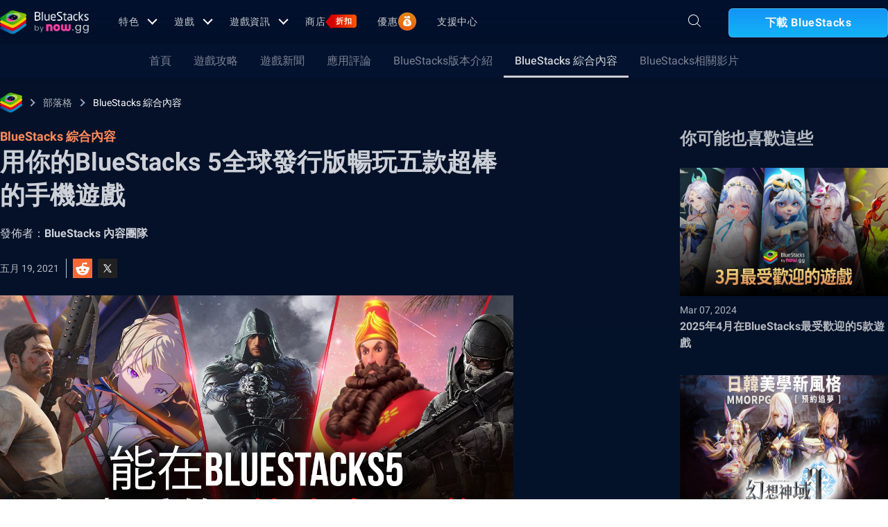

--- FILE ---
content_type: text/html; charset=utf-8
request_url: https://www.bluestacks.com/tw/blog/bluestacks-roundups/bluestacks-5-top-mobile-games-tw.html
body_size: 70407
content:
<!DOCTYPE html><html lang="zh-hant" dir="ltr" data-country="US" data-locale="tw"><head><meta charSet="UTF-8"/><title>用你的BlueStacks 5全球發行版暢玩五款超棒的手機遊戲</title><meta name="robots" content="index,follow"/><meta http-equiv="X-UA-Compatible" content="ie=edge"/><link rel="canonical" href="https://www.bluestacks.com/tw/blog/bluestacks-roundups/bluestacks-5-top-mobile-games-tw.html"/><meta name="description" content="Bluestacks 5已全球發布，它是目前業内最好的安卓模擬器，這裡有五款手機重點
遊戲供您暢玩。"/><meta name="baidu-site-verification" content="code-y42E1spUr0"/><meta name="theme-color" content="#FF42A5"/><meta property="og:locale" content="zh-Hant_TW"/><meta property="og:type" content="website"/><meta property="og:title" content="用你的BlueStacks 5全球發行版暢玩五款超棒的手機遊戲"/><meta property="og:description" content="Bluestacks 5已全球發布，它是目前業内最好的安卓模擬器，這裡有五款手機重點
遊戲供您暢玩。"/><meta property="og:url" content="https://www.bluestacks.com/tw/blog/bluestacks-roundups/bluestacks-5-top-mobile-games-tw.html"/><meta property="og:site_name" content="Bluestacks - The Best Android Emulator on PC as Rated by You"/><meta property="article:publisher" content="https://www.facebook.com/BlueStacksInc/"/><meta property="og:updated_time" content="2021-10-04T11:56:17+00:00"/><meta property="fb:app_id" content="236804760387339"/><meta property="twitter:title" content="用你的BlueStacks 5全球發行版暢玩五款超棒的手機遊戲"/><meta property="og:image:alt" content="用你的BlueStacks 5全球發行版暢玩五款超棒的手機遊戲"/><meta name="twitter:title" content="用你的BlueStacks 5全球發行版暢玩五款超棒的手機遊戲"/><meta name="twitter:description" content="Bluestacks 5已全球發布，它是目前業内最好的安卓模擬器，這裡有五款手機重點
遊戲供您暢玩。"/><meta name="twitter:creator" content="@bluestacksinc"/><link rel="icon" href="https://cdn-www.bluestacks.com/bs-images/logo-icon.png" sizes="32x32"/><link rel="icon" href="https://cdn-www.bluestacks.com/bs-images/logo-icon.png" sizes="192x192"/><link rel="apple-touch-icon-precomposed" href="https://cdn-www.bluestacks.com/bs-images/logo-icon.png"/><meta name="msapplication-TileImage" content="https://cdn-www.bluestacks.com/bs-images/logo-icon.png"/><meta name="viewport" content="width=device-width,initial-scale=1,shrink-to-fit=no"/><meta name="google-site-verification" content="tbz8pRvfI7jRiJR8spPefljM-dF2Vi3MIxitsQ2oX_Y"/><meta name="naver-site-verification" content="c5e09798c62ac637c3a92471c52d236c3e4bffc1"/><meta name="referrer" content="no-referrer-when-downgrade"/><link rel="preconnect" href="https://cloud.bluestacks.com"/><link rel="dns-prefetch" href="https://www.google-analytics.com"/><link rel="preconnect" href="https://fonts.gstatic.com"/><meta property="og:image" content="https://cdn-www.bluestacks.com/bs-images/Top-5-Games-on-BS5_Banner_TW.jpg"/><meta property="og:image:secure_url" content="https://cdn-www.bluestacks.com/bs-images/Top-5-Games-on-BS5_Banner_TW.jpg"/><meta property="og:image:width" content="1200"/><meta property="og:image:height" content="630"/><meta property="og:image:type" content="image/jpeg"/><meta name="twitter:card" content="summary_large_image"/><meta name="twitter:image" content="https://cdn-www.bluestacks.com/bs-images/Top-5-Games-on-BS5_Banner_TW.jpg"/><meta name="next-head-count" content="40"/><script id="global-script" strategy="afterInteractive">
              window['gtag_enable_tcf_support'] = true;
              window.show_advertisement = true;
              // GA init function
              window.dataLayer = window.dataLayer || [];
              function gtag(){dataLayer.push(arguments);}
              </script><script id="quantcast-script" strategy="afterInteractive">
              window.inMobileScript = function() {
            var host = "bluestacks.com";
            var element = document.createElement("script");
            var firstScript = document.getElementsByTagName("script")[0];
            var url = "https://cmp.inmobi.com".concat("/choice/", "mw9xJtqPQGFbC", "/", host, "/choice.js?tag_version=V3");
            var uspTries = 0;
            var uspTriesLimit = 3;
            element.async = true;
            element.type = "text/javascript";
            element.src = url;
            firstScript.parentNode.insertBefore(element, firstScript);
            function makeStub() {
                var TCF_LOCATOR_NAME = "__tcfapiLocator";
                var queue = [];
                var win = window;
                var cmpFrame;
                function addFrame() {
                    var doc = win.document;
                    var otherCMP = !!win.frames[TCF_LOCATOR_NAME];
                    if (!otherCMP) {
                        if (doc.body) {
                            var iframe = doc.createElement("iframe");
                            iframe.style.cssText = "display:none";
                            iframe.name = TCF_LOCATOR_NAME;
                            doc.body.appendChild(iframe);
                        } else {
                            setTimeout(addFrame, 5);
                        }
                    }
                    return !otherCMP;
                }
                function tcfAPIHandler() {
                    var gdprApplies;
                    var args = arguments;
                    if (!args.length) {
                        return queue;
                    } else if (args[0] === "setGdprApplies") {
                        if (args.length > 3 && args[2] === 2 && typeof args[3] === "boolean") {
                            gdprApplies = args[3];
                            if (typeof args[2] === "function") {
                                args[2]("set", true);
                            }
                        }
                    } else if (args[0] === "ping") {
                        var retr = {
                            gdprApplies: gdprApplies,
                            cmpLoaded: false,
                            cmpStatus: "stub"
                        };
                        if (typeof args[2] === "function") {
                            args[2](retr);
                        }
                    } else {
                        if (args[0] === "init" && typeof args[3] === "object") {
                            args[3] = Object.assign(args[3], {
                                tag_version: "V3"
                            });
                        }
                        queue.push(args);
                    }
                }
                function postMessageEventHandler(event) {
                    var msgIsString = typeof event.data === "string";
                    var json = {};
                    try {
                        if (msgIsString) {
                            json = JSON.parse(event.data);
                        } else {
                            json = event.data;
                        }
                    } catch (ignore) {}
                    var payload = json.__tcfapiCall;
                    if (payload) {
                        window.__tcfapi(payload.command, payload.version, function(retValue, success) {
                            var returnMsg = {
                                __tcfapiReturn: {
                                    returnValue: retValue,
                                    success: success,
                                    callId: payload.callId
                                }
                            };
                            if (msgIsString) {
                                returnMsg = JSON.stringify(returnMsg);
                            }
                            if (event && event.source && event.source.postMessage) {
                                event.source.postMessage(returnMsg, "*");
                            }
                        }, payload.parameter);
                    }
                }
                while(win){
                    try {
                        if (win.frames[TCF_LOCATOR_NAME]) {
                            cmpFrame = win;
                            break;
                        }
                    } catch (ignore) {}
                    if (win === window.top) {
                        break;
                    }
                    win = win.parent;
                }
                if (!cmpFrame) {
                    addFrame();
                    win.__tcfapi = tcfAPIHandler;
                    win.addEventListener("message", postMessageEventHandler, false);
                }
            }
            makeStub();
            function makeGppStub() {
                const CMP_ID = 10;
                const SUPPORTED_APIS = [
                    "2:tcfeuv2",
                    "6:uspv1",
                    "7:usnatv1",
                    "8:usca",
                    "9:usvav1",
                    "10:uscov1",
                    "11:usutv1",
                    "12:usctv1"
                ];
                window.__gpp_addFrame = function(n) {
                    if (!window.frames[n]) {
                        if (document.body) {
                            var i = document.createElement("iframe");
                            i.style.cssText = "display:none";
                            i.name = n;
                            document.body.appendChild(i);
                        } else {
                            window.setTimeout(window.__gpp_addFrame, 10, n);
                        }
                    }
                };
                window.__gpp_stub = function() {
                    var b = arguments;
                    __gpp.queue = __gpp.queue || [];
                    __gpp.events = __gpp.events || [];
                    if (!b.length || b.length == 1 && b[0] == "queue") {
                        return __gpp.queue;
                    }
                    if (b.length == 1 && b[0] == "events") {
                        return __gpp.events;
                    }
                    var cmd = b[0];
                    var clb = b.length > 1 ? b[1] : null;
                    var par = b.length > 2 ? b[2] : null;
                    if (cmd === "ping") {
                        clb({
                            gppVersion: "1.1",
                            cmpStatus: "stub",
                            cmpDisplayStatus: "hidden",
                            signalStatus: "not ready",
                            supportedAPIs: SUPPORTED_APIS,
                            cmpId: CMP_ID,
                            sectionList: [],
                            applicableSections: [
                                -1
                            ],
                            gppString: "",
                            parsedSections: {}
                        }, true);
                    } else if (cmd === "addEventListener") {
                        if (!("lastId" in __gpp)) {
                            __gpp.lastId = 0;
                        }
                        __gpp.lastId++;
                        var lnr = __gpp.lastId;
                        __gpp.events.push({
                            id: lnr,
                            callback: clb,
                            parameter: par
                        });
                        clb({
                            eventName: "listenerRegistered",
                            listenerId: lnr,
                            data: true,
                            pingData: {
                                gppVersion: "1.1",
                                cmpStatus: "stub",
                                cmpDisplayStatus: "hidden",
                                signalStatus: "not ready",
                                supportedAPIs: SUPPORTED_APIS,
                                cmpId: CMP_ID,
                                sectionList: [],
                                applicableSections: [
                                    -1
                                ],
                                gppString: "",
                                parsedSections: {}
                            }
                        }, true);
                    } else if (cmd === "removeEventListener") {
                        var success = false;
                        for(var i = 0; i < __gpp.events.length; i++){
                            if (__gpp.events[i].id == par) {
                                __gpp.events.splice(i, 1);
                                success = true;
                                break;
                            }
                        }
                        clb({
                            eventName: "listenerRemoved",
                            listenerId: par,
                            data: success,
                            pingData: {
                                gppVersion: "1.1",
                                cmpStatus: "stub",
                                cmpDisplayStatus: "hidden",
                                signalStatus: "not ready",
                                supportedAPIs: SUPPORTED_APIS,
                                cmpId: CMP_ID,
                                sectionList: [],
                                applicableSections: [
                                    -1
                                ],
                                gppString: "",
                                parsedSections: {}
                            }
                        }, true);
                    } else if (cmd === "hasSection") {
                        clb(false, true);
                    } else if (cmd === "getSection" || cmd === "getField") {
                        clb(null, true);
                    } else {
                        __gpp.queue.push([].slice.apply(b));
                    }
                };
                window.__gpp_msghandler = function(event) {
                    var msgIsString = typeof event.data === "string";
                    try {
                        var json = msgIsString ? JSON.parse(event.data) : event.data;
                    } catch (e) {
                        var json = null;
                    }
                    if (typeof json === "object" && json !== null && "__gppCall" in json) {
                        var i = json.__gppCall;
                        window.__gpp(i.command, function(retValue, success) {
                            var returnMsg = {
                                __gppReturn: {
                                    returnValue: retValue,
                                    success: success,
                                    callId: i.callId
                                }
                            };
                            event.source.postMessage(msgIsString ? JSON.stringify(returnMsg) : returnMsg, "*");
                        }, "parameter" in i ? i.parameter : null, "version" in i ? i.version : "1.1");
                    }
                };
                if (!("__gpp" in window) || typeof window.__gpp !== "function") {
                    window.__gpp = window.__gpp_stub;
                    window.addEventListener("message", window.__gpp_msghandler, false);
                    window.__gpp_addFrame("__gppLocator");
                }
            }
            makeGppStub();
            var uspStubFunction = function() {
                var arg = arguments;
                if (typeof window.__uspapi !== uspStubFunction) {
                    setTimeout(function() {
                        if (typeof window.__uspapi !== "undefined") {
                            window.__uspapi.apply(window.__uspapi, arg);
                        }
                    }, 500);
                }
            };
            var checkIfUspIsReady = function() {
                uspTries++;
                if (window.__uspapi === uspStubFunction && uspTries < uspTriesLimit) {
                    console.warn("USP is not accessible");
                } else {
                    clearInterval(uspInterval);
                }
            };
            if (typeof window.__uspapi === "undefined") {
                window.__uspapi = uspStubFunction;
                var uspInterval = setInterval(checkIfUspIsReady, 6000);
            }
        };
             (
              ()=>{
            window.getDomainFromUrl = function(url_) {
                const url = new URL(url_);
                const parts = url.hostname.split(".");
                if (parts.length > 2) {
                    return parts.slice(-2).join(".");
                }
                return url.hostname;
            };
            // Listen for the parent's response
            window.addEventListener("message", (event)=>{
                const domain = window.getDomainFromUrl(event.origin);
                if ([
                    "bluestacks.com",
                    "bstkinternal.net"
                ].includes(domain)) {
                    if (event.data.action_type === "isBS5ClientResult") {
                        document.querySelector("body").dataset["appplayer"] = true;
                        window.appplayer = true;
                        console.warn("AppCenter is detected");
                    }
                }
            });
            window.gotAppPlayerBackPage = ()=>{
                if (window.location.pathname == "/products/deals.html") {
                    window.parent.postMessage({
                        action_type: "goback"
                    }, "https://cdn-bgp.bluestacks.com");
                    return;
                }
                if (window.history.length > 1) {
                    window.history.back();
                } else {
                    window.parent.postMessage({
                        action_type: "goback"
                    }, "https://cdn-bgp.bluestacks.com");
                }
            };
            window.addAppPlayerBackButton = ()=>{
                var ref;
                const button = document.createElement("button");
                button.className = "app-placyer-back"; // Add class
                button.innerHTML = `
                <svg xmlns="http://www.w3.org/2000/svg" width="20" height="20" viewBox="0 0 20 20" fill="none">
                    <path d="M17 10.5H3M3 10.5L8.5 5M3 10.5L8.5 16" 
                          stroke="#F7FAFF" strokeWidth="2" 
                          style="stroke: rgb(247, 250, 255); stroke-opacity: 1;">
                    </path>
                </svg>
                Go Back
            `;
                button.onclick = window.gotAppPlayerBackPage;
                document === null || document === void 0 ? void 0 : (ref = document.body) === null || ref === void 0 ? void 0 : ref.appendChild(button);
            };
            // Call the function to add the button
            if (window.self !== window.top) {
                window.parent.postMessage({
                    action_type: "isBS5Client"
                }, "https://cdn-bgp.bluestacks.com");
                window.isBS5ClientInterval = setInterval(()=>{
                    window.parent.postMessage({
                        action_type: "isBS5Client"
                    }, "https://cdn-bgp.bluestacks.com");
                }, 50);
                setTimeout(()=>{
                    window.parent.postMessage({
                        action_type: "isBS5Client"
                    }, "https://cdn-bgp.bluestacks.com");
                    window.addAppPlayerBackButton();
                    if (window.isBS5ClientInterval) {
                        clearInterval(window.isBS5ClientInterval);
                    }
                }, 2000);
            } else {
                inMobileScript();
            }
        }
             )();
             </script><script strategy="lazyOnload">
                  let bstkLazyloadImages = () =>{
                    var forEach = (list, callback) => {
                      Array.prototype.forEach.call(list, callback);
                    };
                    var preloadImage = (img) => {
                      const src = img.getAttribute("data-src");
                      const oSrc = img.getAttribute("data-org");
                      const tryAlt = img.getAttribute("data-try-alt"); 

                      if (!src) return;

                      const virtualImg = new Image();
                      virtualImg.src = src;

                      virtualImg.onload = (e) => {
                        img.setAttribute("src", src);
                        img.addEventListener(
                          "load",
                          function loaded() {
                            if (!img) return;
                            img.classList.add("loadded");
                            img.classList.add("unblur");
                            img.classList.remove("lazy");
                          },
                          false
                        );
                      };

                      function tryAltDomains(errorImg, index){
                        return new Promise((resolve, reject) => { 
                          let domains = ["d2u1q3j7uk6p0t.cloudfront.net"]
                          if(domains[index]){
                            let newImg = errorImg.split('/');
                            newImg[2] = domains[index];
                            newImg = newImg.join('/')
                            const img = new Image();
                            img.src = newImg;
                            if (img.complete) {
                              resolve(newImg);
                            } else {
                              img.onload = () => {
                                resolve(newImg);
                              };
                              img.onerror = () => {
                                if(index < domains.length){
                                  return resolve(tryAltDomains(newImg, index + 1));
                                }else{
                                  return reject(false);
                                }
                              };
                            }
                          }else{
                            return reject(false);
                          }
                        })
                      }
                      
                      virtualImg.onerror = (e) => {
                        const fallbackSrc = img.getAttribute("data-fallback");
                        if(tryAlt){
                          tryAltDomains(oSrc, 0)
                          .then((newImg)=>{
                            img.setAttribute("src", newImg);
                          })
                          .catch(()=>{
                            if (fallbackSrc) {
                              img.setAttribute("src", fallbackSrc);
                              img.classList.add("fallback-img");
                            }
                          })
                        }else{
                          if (fallbackSrc) {
                            img.setAttribute("src", fallbackSrc);
                            img.classList.add("fallback-img");
                          }
                        }
                        img.classList.add("loadded");
                        img.classList.add("unblur");
                        img.classList.remove("lazy");
                      };
                    };

                    
                    var lazys = document.querySelectorAll("img.lazy");

                    /**
                     * Checking for Browser support, if not has load it all.
                     */
                    if (!("IntersectionObserver" in window)) {
                      forEach(lazys, (lazy) => preloadImage(lazy));
                    } else {
                      /**
                       * [onIntersection description]
                       * @param  {[type]} entries [description]
                       */
                      const onIntersection = (entries) => {
                        forEach(entries, (entry) => {
                          if (entry.intersectionRatio > 0) {
                            scroll.unobserve(entry.target);
                            preloadImage(entry.target);
                          }
                        });
                      };

                      /**
                       * instance of the IntersectionObserver
                       * @param {[callback]} onIntersection
                       * @see https://developer.mozilla.org/en-US/docs/Web/API/Intersection_Observer_API
                       */
                      const scroll = new IntersectionObserver(onIntersection, {
                        rootMargin: "50px 0px",
                        threshold: 0.1,
                      });

                      /**
                       * Targeting all selected elements to be observed
                       */
                      forEach(lazys, (lazy) => scroll.observe(lazy));
                    }
                  }
                  document.addEventListener("DOMContentLoaded", () => {
                    bstkLazyloadImages();
                    setTimeout(()=>{
                      bstkLazyloadImages();
                    },3000)
                  })

                  </script><script id="gtag-base" strategy="afterInteractive">
            // <!-- Google Tag Manager -->
            (function(w,d,s,l,i){w[l]=w[l]||[];w[l].push({'gtm.start':
            new Date().getTime(),event:'gtm.js'});var f=d.getElementsByTagName(s)[0],
            j=d.createElement(s),dl=l!='dataLayer'?'&l='+l:'';j.async=true;j.src=
            'https://www.googletagmanager.com/gtm.js?id='+i+dl;f.parentNode.insertBefore(j,f);
            })(window,document,'script','dataLayer','GTM-W4Z4SG');
            // <!-- End Google Tag Manager -->
          </script><script strategy="afterInteractive">
              let quantcastTimerCount = 0;
              let domain_name = 'bluestacks.com';
              let quantcastCookie = getCookie('quant_cast_cookie');
              if(quantcastCookie == 'accept'){
                window.show_advertisement = true;
              }else{
                window.show_advertisement = false;
              }
              if (
                location.hostname.includes('bluestacks.com')
              ) {
                domain_name = 'bluestacks.com';
              } else if (location.hostname === 'local.bluestacks.com') {
                domain_name = 'local.bluestacks.com';
              } else if (location.hostname === 'localhost') {
                domain_name = 'localhost';
              } else {
                domain_name = 'bstkinternal.net';
              }

              function getCookie(cname) {
                var name = cname + "=";
                var decodedCookie = decodeURIComponent(document.cookie);
                var ca = decodedCookie.split(';');
                for (var i = 0; i < ca.length; i++) {
                  var c = ca[i];
                  while (c.charAt(0) == ' ') {
                    c = c.substring(1);
                  }
                  if (c.indexOf(name) == 0) {
                    return c.substring(name.length, c.length);
                  }
                }
                return "";
              }
              var setCookie = (cookieName, cookieValue, daysToExpire) => {
                var date = new Date();
                date.setTime(date.getTime() + daysToExpire * 24 * 60 * 60 * 1000);
                var expires = 'expires=' + date.toUTCString();
                document.cookie = cookieName + '=' + cookieValue + ';' + expires + ';' + domain_name + ';path=/';
              };
              let gtmLoaded = false;
              let gaLoaded = false;

              const loadGTM = () => {
                if (!gtmLoaded) {
                  let quantcastCookie = getCookie('quant_cast_cookie');
                  if (quantcastCookie == 'accept') {
                    gtmLoaded = true;
                    let gtmScriptTag = document.createElement('script');
                    gtmScriptTag.src = '/wp-content/themes/bluestacks/js/gtm.js';
                    gtmScriptTag.async = true;
                    document.head.appendChild(gtmScriptTag);
                  }
                }
              }

              const loadGA = () => {
                if (!gaLoaded) {
                  let quantcastCookie = getCookie('quant_cast_cookie');
                  if (quantcastCookie) {
                    gaLoaded = true;
                    let gaScriptTag = document.createElement('script');
                    gaScriptTag.src = 'https://www.googletagmanager.com/gtag/js?id=G-3PED3R14PQ';
                    gaScriptTag.async = true;
                    document.head.appendChild(gaScriptTag);
          
                    setTimeout(function(){
                      gtag('js', new Date());
                      gtag('config', 'G-3PED3R14PQ');
                    },1000);
                  }
                }
              }

              window.quant_cast_cookie = true;
              document.addEventListener( 'click', function ( event ) {
                let eleClass = event.target.className.toString();
                // Save and Exit button event
                if(!event.target.className){
                  eleClass = event.target.parentElement.className.toString();
                }
                if(event.target && (eleClass.trim() == 'css-47sehv' || event.target.className == 'qc-cmp2-close-icon') ) {
                  setCookie('quant_cast_cookie',window.quant_cast_cookie , 30);
                  //loadGTM();
                  loadGA();
                };
                let moreOptClass = event.target.className.toString();
                if(!event.target.className){
                  moreOptClass = event.target.parentElement.className.toString();
                }
                // Save and Exit button event
                if(event.target && (moreOptClass.trim() == 'css-1hy2vtq') ) {
                  window.quant_cast_cookie = false;
                };
                if(event.target && (event.target.innerText == 'REJECT ALL' || event.target.innerText == 'OFF')) {
                  quant_cast_cookie = false;
                };
                if(event.target && (event.target.innerText == 'ACCEPT ALL' || event.target.innerText == 'ON')) {
                  quant_cast_cookie = true;
                };
              });

              let quantcastInterval = setInterval(function() {
                //loadGTM();
                loadGA();
              }, 1000)</script><script id="gtag-base" strategy="afterInteractive">
              const loadGAOther = () => {
                let gaScriptTag = document.createElement('script');
                gaScriptTag.src = 'https://www.googletagmanager.com/gtag/js?id=G-3PED3R14PQ';
                gaScriptTag.async = true;
                document.head.appendChild(gaScriptTag);

                setTimeout(function(){
                  gtag('js', new Date());
                  gtag('config', 'G-3PED3R14PQ');
                },1000);
              }
              loadGAOther();
          </script><meta name="next-font-preconnect"/><noscript data-n-css=""></noscript><script defer="" nomodule="" src="/_next/static/chunks/polyfills-5cd94c89d3acac5f.js"></script><script src="/_next/static/chunks/webpack-5c7687d58c15049a.js" defer=""></script><script src="/_next/static/chunks/framework-9cf46cf0fe8d1146.js" defer=""></script><script src="/_next/static/chunks/main-3456a641930ebb2c.js" defer=""></script><script src="/_next/static/chunks/pages/_app-8ca3d3d5004bdddc.js" defer=""></script><script src="/_next/static/chunks/0975f2b1-5217cdcae2597d7e.js" defer=""></script><script src="/_next/static/chunks/2675-3b682edc71d44a12.js" defer=""></script><script src="/_next/static/chunks/1795-fcd12dc84069a4bf.js" defer=""></script><script src="/_next/static/chunks/3944-cd7826df83de1a13.js" defer=""></script><script src="/_next/static/chunks/9941-7c93e2f1f995e0b4.js" defer=""></script><script src="/_next/static/chunks/8899-dfead38c7a94fc11.js" defer=""></script><script src="/_next/static/chunks/5594-09637f7cea7be4bf.js" defer=""></script><script src="/_next/static/chunks/234-58bc333aa305c9ed.js" defer=""></script><script src="/_next/static/chunks/4226-c639c30f8141e557.js" defer=""></script><script src="/_next/static/chunks/8491-4c71c3566a2de3c1.js" defer=""></script><script src="/_next/static/chunks/6135-012f331052b28488.js" defer=""></script><script src="/_next/static/chunks/2213-c66bee480eed9fdb.js" defer=""></script><script src="/_next/static/chunks/138-9f18ca18fcbd12d7.js" defer=""></script><script src="/_next/static/chunks/594-b67a1b25c478fc9d.js" defer=""></script><script src="/_next/static/chunks/8828-c9358b63fa93834d.js" defer=""></script><script src="/_next/static/chunks/2751-011b78d8e1fb1a72.js" defer=""></script><script src="/_next/static/chunks/pages/blog/%5Bcategory%5D/%5Bslug%5D-c2550fb53eea3ae9.js" defer=""></script><script src="/_next/static/RxqVKMWk7HOkDUjqAe0jj/_buildManifest.js" defer=""></script><script src="/_next/static/RxqVKMWk7HOkDUjqAe0jj/_ssgManifest.js" defer=""></script><script src="/_next/static/RxqVKMWk7HOkDUjqAe0jj/_middlewareManifest.js" defer=""></script><style data-styled="" data-styled-version="5.3.11">@font-face{font-family:'Roboto';font-style:normal;font-weight:400;font-display:swap;src:url(https://fonts.gstatic.com/s/roboto/v30/KFOmCnqEu92Fr1Mu72xKKTU1Kvnz.woff2) format('woff2');unicode-range:U+0460-052F,U+1C80-1C88,U+20B4,U+2DE0-2DFF,U+A640-A69F,U+FE2E-FE2F;}/*!sc*/
@font-face{font-family:'Roboto';font-style:normal;font-weight:400;font-display:swap;src:url(https://fonts.gstatic.com/s/roboto/v30/KFOmCnqEu92Fr1Mu5mxKKTU1Kvnz.woff2) format('woff2');unicode-range:U+0301,U+0400-045F,U+0490-0491,U+04B0-04B1,U+2116;}/*!sc*/
@font-face{font-family:'Roboto';font-style:normal;font-weight:400;font-display:swap;src:url(https://fonts.gstatic.com/s/roboto/v30/KFOmCnqEu92Fr1Mu7mxKKTU1Kvnz.woff2) format('woff2');unicode-range:U+1F00-1FFF;}/*!sc*/
@font-face{font-family:'Roboto';font-style:normal;font-weight:400;font-display:swap;src:url(https://fonts.gstatic.com/s/roboto/v30/KFOmCnqEu92Fr1Mu4WxKKTU1Kvnz.woff2) format('woff2');unicode-range:U+0370-03FF;}/*!sc*/
@font-face{font-family:'Roboto';font-style:normal;font-weight:400;font-display:swap;src:url(https://fonts.gstatic.com/s/roboto/v30/KFOmCnqEu92Fr1Mu7WxKKTU1Kvnz.woff2) format('woff2');unicode-range:U+0102-0103,U+0110-0111,U+0128-0129,U+0168-0169,U+01A0-01A1,U+01AF-01B0,U+1EA0-1EF9,U+20AB;}/*!sc*/
@font-face{font-family:'Roboto';font-style:normal;font-weight:400;font-display:swap;src:url(https://fonts.gstatic.com/s/roboto/v30/KFOmCnqEu92Fr1Mu7GxKKTU1Kvnz.woff2) format('woff2');unicode-range:U+0100-024F,U+0259,U+1E00-1EFF,U+2020,U+20A0-20AB,U+20AD-20CF,U+2113,U+2C60-2C7F,U+A720-A7FF;}/*!sc*/
@font-face{font-family:'Roboto';font-style:normal;font-weight:400;font-display:swap;src:url(https://fonts.gstatic.com/s/roboto/v30/KFOmCnqEu92Fr1Mu4mxKKTU1Kg.woff2) format('woff2');unicode-range:U+0000-00FF,U+0131,U+0152-0153,U+02BB-02BC,U+02C6,U+02DA,U+02DC,U+2000-206F,U+2074,U+20AC,U+2122,U+2191,U+2193,U+2212,U+2215,U+FEFF,U+FFFD;}/*!sc*/
@font-face{font-family:'Roboto';font-style:normal;font-weight:500;font-display:swap;src:url(https://fonts.gstatic.com/s/roboto/v30/KFOlCnqEu92Fr1MmEU9fCRc4AMP6lbBP.woff2) format('woff2');unicode-range:U+0460-052F,U+1C80-1C88,U+20B4,U+2DE0-2DFF,U+A640-A69F,U+FE2E-FE2F;}/*!sc*/
@font-face{font-family:'Roboto';font-style:normal;font-weight:500;font-display:swap;src:url(https://fonts.gstatic.com/s/roboto/v30/KFOlCnqEu92Fr1MmEU9fABc4AMP6lbBP.woff2) format('woff2');unicode-range:U+0301,U+0400-045F,U+0490-0491,U+04B0-04B1,U+2116;}/*!sc*/
@font-face{font-family:'Roboto';font-style:normal;font-weight:500;font-display:swap;src:url(https://fonts.gstatic.com/s/roboto/v30/KFOlCnqEu92Fr1MmEU9fCBc4AMP6lbBP.woff2) format('woff2');unicode-range:U+1F00-1FFF;}/*!sc*/
@font-face{font-family:'Roboto';font-style:normal;font-weight:500;font-display:swap;src:url(https://fonts.gstatic.com/s/roboto/v30/KFOlCnqEu92Fr1MmEU9fBxc4AMP6lbBP.woff2) format('woff2');unicode-range:U+0370-03FF;}/*!sc*/
@font-face{font-family:'Roboto';font-style:normal;font-weight:500;font-display:swap;src:url(https://fonts.gstatic.com/s/roboto/v30/KFOlCnqEu92Fr1MmEU9fCxc4AMP6lbBP.woff2) format('woff2');unicode-range:U+0102-0103,U+0110-0111,U+0128-0129,U+0168-0169,U+01A0-01A1,U+01AF-01B0,U+1EA0-1EF9,U+20AB;}/*!sc*/
@font-face{font-family:'Roboto';font-style:normal;font-weight:500;font-display:swap;src:url(https://fonts.gstatic.com/s/roboto/v30/KFOlCnqEu92Fr1MmEU9fChc4AMP6lbBP.woff2) format('woff2');unicode-range:U+0100-024F,U+0259,U+1E00-1EFF,U+2020,U+20A0-20AB,U+20AD-20CF,U+2113,U+2C60-2C7F,U+A720-A7FF;}/*!sc*/
@font-face{font-family:'Roboto';font-style:normal;font-weight:500;font-display:swap;src:url(https://fonts.gstatic.com/s/roboto/v30/KFOlCnqEu92Fr1MmEU9fBBc4AMP6lQ.woff2) format('woff2');unicode-range:U+0000-00FF,U+0131,U+0152-0153,U+02BB-02BC,U+02C6,U+02DA,U+02DC,U+2000-206F,U+2074,U+20AC,U+2122,U+2191,U+2193,U+2212,U+2215,U+FEFF,U+FFFD;}/*!sc*/
@font-face{font-family:'Roboto';font-style:normal;font-weight:700;font-display:swap;src:url(https://fonts.gstatic.com/s/roboto/v30/KFOlCnqEu92Fr1MmWUlfCRc4AMP6lbBP.woff2) format('woff2');unicode-range:U+0460-052F,U+1C80-1C88,U+20B4,U+2DE0-2DFF,U+A640-A69F,U+FE2E-FE2F;}/*!sc*/
@font-face{font-family:'Roboto';font-style:normal;font-weight:700;font-display:swap;src:url(https://fonts.gstatic.com/s/roboto/v30/KFOlCnqEu92Fr1MmWUlfABc4AMP6lbBP.woff2) format('woff2');unicode-range:U+0301,U+0400-045F,U+0490-0491,U+04B0-04B1,U+2116;}/*!sc*/
@font-face{font-family:'Roboto';font-style:normal;font-weight:700;font-display:swap;src:url(https://fonts.gstatic.com/s/roboto/v30/KFOlCnqEu92Fr1MmWUlfCBc4AMP6lbBP.woff2) format('woff2');unicode-range:U+1F00-1FFF;}/*!sc*/
@font-face{font-family:'Roboto';font-style:normal;font-weight:700;font-display:swap;src:url(https://fonts.gstatic.com/s/roboto/v30/KFOlCnqEu92Fr1MmWUlfBxc4AMP6lbBP.woff2) format('woff2');unicode-range:U+0370-03FF;}/*!sc*/
@font-face{font-family:'Roboto';font-style:normal;font-weight:700;font-display:swap;src:url(https://fonts.gstatic.com/s/roboto/v30/KFOlCnqEu92Fr1MmWUlfCxc4AMP6lbBP.woff2) format('woff2');unicode-range:U+0102-0103,U+0110-0111,U+0128-0129,U+0168-0169,U+01A0-01A1,U+01AF-01B0,U+1EA0-1EF9,U+20AB;}/*!sc*/
@font-face{font-family:'Roboto';font-style:normal;font-weight:700;font-display:swap;src:url(https://fonts.gstatic.com/s/roboto/v30/KFOlCnqEu92Fr1MmWUlfChc4AMP6lbBP.woff2) format('woff2');unicode-range:U+0100-024F,U+0259,U+1E00-1EFF,U+2020,U+20A0-20AB,U+20AD-20CF,U+2113,U+2C60-2C7F,U+A720-A7FF;}/*!sc*/
@font-face{font-family:'Roboto';font-style:normal;font-weight:700;font-display:swap;src:url(https://fonts.gstatic.com/s/roboto/v30/KFOlCnqEu92Fr1MmWUlfBBc4AMP6lQ.woff2) format('woff2');unicode-range:U+0000-00FF,U+0131,U+0152-0153,U+02BB-02BC,U+02C6,U+02DA,U+02DC,U+2000-206F,U+2074,U+20AC,U+2122,U+2191,U+2193,U+2212,U+2215,U+FEFF,U+FFFD;}/*!sc*/
@font-face{font-family:'Poppins';font-style:normal;font-weight:400;font-display:swap;src:url(https://fonts.gstatic.com/s/poppins/v20/pxiEyp8kv8JHgFVrJJbecnFHGPezSQ.woff2) format('woff2');unicode-range:U+0900-097F,U+1CD0-1CF6,U+1CF8-1CF9,U+200C-200D,U+20A8,U+20B9,U+25CC,U+A830-A839,U+A8E0-A8FB;}/*!sc*/
@font-face{font-family:'Poppins';font-style:normal;font-weight:400;font-display:swap;src:url(https://fonts.gstatic.com/s/poppins/v20/pxiEyp8kv8JHgFVrJJnecnFHGPezSQ.woff2) format('woff2');unicode-range:U+0100-024F,U+0259,U+1E00-1EFF,U+2020,U+20A0-20AB,U+20AD-20CF,U+2113,U+2C60-2C7F,U+A720-A7FF;}/*!sc*/
@font-face{font-family:'Poppins';font-style:normal;font-weight:400;font-display:swap;src:url(https://fonts.gstatic.com/s/poppins/v20/pxiEyp8kv8JHgFVrJJfecnFHGPc.woff2) format('woff2');unicode-range:U+0000-00FF,U+0131,U+0152-0153,U+02BB-02BC,U+02C6,U+02DA,U+02DC,U+2000-206F,U+2074,U+20AC,U+2122,U+2191,U+2193,U+2212,U+2215,U+FEFF,U+FFFD;}/*!sc*/
@font-face{font-family:'Poppins';font-style:normal;font-weight:500;font-display:swap;src:url(https://fonts.gstatic.com/s/poppins/v20/pxiByp8kv8JHgFVrLGT9Z11lFd2JQEl8qw.woff2) format('woff2');unicode-range:U+0900-097F,U+1CD0-1CF6,U+1CF8-1CF9,U+200C-200D,U+20A8,U+20B9,U+25CC,U+A830-A839,U+A8E0-A8FB;}/*!sc*/
@font-face{font-family:'Poppins';font-style:normal;font-weight:500;font-display:swap;src:url(https://fonts.gstatic.com/s/poppins/v20/pxiByp8kv8JHgFVrLGT9Z1JlFd2JQEl8qw.woff2) format('woff2');unicode-range:U+0100-024F,U+0259,U+1E00-1EFF,U+2020,U+20A0-20AB,U+20AD-20CF,U+2113,U+2C60-2C7F,U+A720-A7FF;}/*!sc*/
@font-face{font-family:'Poppins';font-style:normal;font-weight:500;font-display:swap;src:url(https://fonts.gstatic.com/s/poppins/v20/pxiByp8kv8JHgFVrLGT9Z1xlFd2JQEk.woff2) format('woff2');unicode-range:U+0000-00FF,U+0131,U+0152-0153,U+02BB-02BC,U+02C6,U+02DA,U+02DC,U+2000-206F,U+2074,U+20AC,U+2122,U+2191,U+2193,U+2212,U+2215,U+FEFF,U+FFFD;}/*!sc*/
@font-face{font-family:'Poppins';font-style:normal;font-weight:600;font-display:swap;src:url(https://fonts.gstatic.com/s/poppins/v20/pxiByp8kv8JHgFVrLEj6Z11lFd2JQEl8qw.woff2) format('woff2');unicode-range:U+0900-097F,U+1CD0-1CF6,U+1CF8-1CF9,U+200C-200D,U+20A8,U+20B9,U+25CC,U+A830-A839,U+A8E0-A8FB;}/*!sc*/
@font-face{font-family:'Poppins';font-style:normal;font-weight:600;font-display:swap;src:url(https://fonts.gstatic.com/s/poppins/v20/pxiByp8kv8JHgFVrLEj6Z1JlFd2JQEl8qw.woff2) format('woff2');unicode-range:U+0100-024F,U+0259,U+1E00-1EFF,U+2020,U+20A0-20AB,U+20AD-20CF,U+2113,U+2C60-2C7F,U+A720-A7FF;}/*!sc*/
@font-face{font-family:'Poppins';font-style:normal;font-weight:600;font-display:swap;src:url(https://fonts.gstatic.com/s/poppins/v20/pxiByp8kv8JHgFVrLEj6Z1xlFd2JQEk.woff2) format('woff2');unicode-range:U+0000-00FF,U+0131,U+0152-0153,U+02BB-02BC,U+02C6,U+02DA,U+02DC,U+2000-206F,U+2074,U+20AC,U+2122,U+2191,U+2193,U+2212,U+2215,U+FEFF,U+FFFD;}/*!sc*/
@font-face{font-family:'Poppins';font-style:normal;font-weight:700;font-display:swap;src:url(https://fonts.gstatic.com/s/poppins/v20/pxiByp8kv8JHgFVrLCz7Z11lFd2JQEl8qw.woff2) format('woff2');unicode-range:U+0900-097F,U+1CD0-1CF6,U+1CF8-1CF9,U+200C-200D,U+20A8,U+20B9,U+25CC,U+A830-A839,U+A8E0-A8FB;}/*!sc*/
@font-face{font-family:'Poppins';font-style:normal;font-weight:700;font-display:swap;src:url(https://fonts.gstatic.com/s/poppins/v20/pxiByp8kv8JHgFVrLCz7Z1JlFd2JQEl8qw.woff2) format('woff2');unicode-range:U+0100-024F,U+0259,U+1E00-1EFF,U+2020,U+20A0-20AB,U+20AD-20CF,U+2113,U+2C60-2C7F,U+A720-A7FF;}/*!sc*/
@font-face{font-family:'Poppins';font-style:normal;font-weight:700;font-display:swap;src:url(https://fonts.gstatic.com/s/poppins/v20/pxiByp8kv8JHgFVrLCz7Z1xlFd2JQEk.woff2) format('woff2');unicode-range:U+0000-00FF,U+0131,U+0152-0153,U+02BB-02BC,U+02C6,U+02DA,U+02DC,U+2000-206F,U+2074,U+20AC,U+2122,U+2191,U+2193,U+2212,U+2215,U+FEFF,U+FFFD;}/*!sc*/
*{font-family:'Roboto',sans-serif;box-sizing:border-box;margin:0;padding:0;}/*!sc*/
*:focus,*:active,*:hover{outline:none;}/*!sc*/
.overflow-y-hidden{overflow-y:hidden;}/*!sc*/
.blog-home-page *{font-family:"Poppins",sans-serif;}/*!sc*/
.blog-home-page .subscribe-email .pop-up-content .upper-section .heading{width:100%;}/*!sc*/
.blog-home-page .header-wrapper .container .right-section .language-selector .language-selector-btn:hover .sub-menu{top:64px;}/*!sc*/
.blog-home-page .cat-lbl[data-cat="updates"],.blog-home-page .cat-title[data-cat="updates"]{color:#ea526f !important;}/*!sc*/
.blog-home-page .cat-lbl[data-cat="news"],.blog-home-page .cat-title[data-cat="news"]{color:#3ddc97 !important;}/*!sc*/
.blog-home-page .cat-lbl[data-cat="game-guides"],.blog-home-page .cat-title[data-cat="game-guides"]{color:#ff8a5b !important;}/*!sc*/
.blog-home-page .cat-lbl[data-cat="bluestacks-exclusives"],.blog-home-page .cat-title[data-cat="bluestacks-exclusives"]{color:#FFD500 !important;}/*!sc*/
.blog-home-page .cat-lbl[data-cat="bluestacks-roundups"],.blog-home-page .cat-title[data-cat="bluestacks-roundups"]{color:#CD4631 !important;}/*!sc*/
.blog-home-page .cat-lbl[data-cat="app-reviews"],.blog-home-page .cat-title[data-cat="app-reviews"]{color:#25CED1 !important;}/*!sc*/
@media (max-width:767px){.blog-home-page .subscribe-email{display:block;}.blog-home-page .subscribe-email .content-box .container{-webkit-flex-direction:column;-ms-flex-direction:column;flex-direction:column;-webkit-box-pack:center;-webkit-justify-content:center;-ms-flex-pack:center;justify-content:center;}.blog-home-page .subscribe-email .content-box .container .subscribe-heading{font-weight:700;font-size:18px !important;line-height:28px;padding:0;-webkit-flex:unset;-ms-flex:unset;flex:unset;}.blog-home-page .subscribe-email .content-box .container .newsletter-blog.subscribe-box{width:100%;margin-top:24px;}.blog-home-page .subscribe-email .content-box .container .newsletter-blog.subscribe-box .nw-error{top:-28px;font-size:10px;}}/*!sc*/
html,body{margin:0;padding:0;width:100%;background:#ffffff;}/*!sc*/
ul[class]{list-style:none;padding:0;margin:0;}/*!sc*/
button,.btn{cursor:pointer;}/*!sc*/
h1,h2,h3,h4,h5,h6,p,span{margin:0;font-weight:unset;}/*!sc*/
a{color:inherit;-webkit-text-decoration:none;text-decoration:none;cursor:pointer;}/*!sc*/
b,strong{font-family:var(--font-bold);}/*!sc*/
.inline-lazy{display:inline;}/*!sc*/
.main-content{min-height:calc(100vh - 297px);}/*!sc*/
.mac_intel-no-download .download-button,.experiment_variant .mac_intel-no-download .download-button,.mac_intel-no-download .container .right-section .download-buttons a.download-button,.experiment_variant .mac_intel-no-download.mac-os a.old-download,.mac_intel-no-download .container .left-section .download-ab-button,.mac_intel-no-download .left-section .download-ab-button,.mac_intel-no-download .old-download.download-ab-button,.mac_intel-no-download .container .download-wrapper > a.download-button{background:#b3c1ce !important;cursor:default;}/*!sc*/
.mac_intel-no-download .download-button:hover,.experiment_variant .mac_intel-no-download .download-button:hover,.mac_intel-no-download .container .right-section .download-buttons a.download-button:hover,.experiment_variant .mac_intel-no-download.mac-os a.old-download:hover,.mac_intel-no-download .container .left-section .download-ab-button:hover,.mac_intel-no-download .left-section .download-ab-button:hover,.mac_intel-no-download .old-download.download-ab-button:hover,.mac_intel-no-download .container .download-wrapper > a.download-button:hover{background:#b3c1ce !important;webkit-filter:none;-webkit-filter:none;filter:none;}/*!sc*/
.mac_intel-no-download .sub-title a{pointer-events:none;color:#b3c1ce !important;cursor:default;}/*!sc*/
.mac_intel-no-download .pop-up-content .lower-section .download-wrapper .old-download.download-button{color:#bbb;}/*!sc*/
.tooltip-text-mac_intel{display:none;width:-webkit-max-content;width:-moz-max-content;width:max-content;max-width:365px;line-height:1.5em;}/*!sc*/
.mac_intel-no-download-tooltip{overflow:visible !important;z-index:1;}/*!sc*/
.mac_intel-no-download-tooltip .tooltip-text-mac_intel{position:absolute;background:rgba(0,0,0,0.9);color:white;padding:4px 12px;border-radius:8px;font-size:14px;font-weight:normal;top:130%;left:50%;-webkit-transform:translateX(-50%) scale(0.9);-ms-transform:translateX(-50%) scale(0.9);transform:translateX(-50%) scale(0.9);opacity:0;visibility:hidden;-webkit-transition:all 0.3s ease-in-out;transition:all 0.3s ease-in-out;box-shadow:0 4px 10px rgba(0,0,0,0.2);}/*!sc*/
.mac_intel-no-download-tooltip .tooltip-text-mac_intel::after{content:"";position:absolute;bottom:100%;left:50%;-webkit-transform:translateX(-50%);-ms-transform:translateX(-50%);transform:translateX(-50%);border-width:8px;border-style:solid;border-color:transparent transparent rgba(0,0,0,0.85) transparent;}/*!sc*/
.mac_intel-no-download-tooltip:hover .tooltip-text-mac_intel{display:block;opacity:1;visibility:visible;-webkit-transform:translateX(-50%) scale(1);-ms-transform:translateX(-50%) scale(1);transform:translateX(-50%) scale(1);}/*!sc*/
.windows-os .cloud-games-section .download-bsx:not(.download-bs10){display:none !important;}/*!sc*/
html[lang=ar] .cloud-games-section .container .download-banner{-webkit-flex-direction:row-reverse;-ms-flex-direction:row-reverse;flex-direction:row-reverse;}/*!sc*/
html[lang=ar] .faq-section .container .faq-list .faq-item .toggle-arrow{right:unset;left:0;}/*!sc*/
html[lang=ar] .download-other-versions{-webkit-flex-direction:row-reverse;-ms-flex-direction:row-reverse;flex-direction:row-reverse;}/*!sc*/
html[lang=ar] .all-versions .download-version-list .version-li .r-section{margin-left:0;}/*!sc*/
html[lang=ar] .all-versions .download-version-list .version-li .r-section .l-side .title{margin-left:0;margin-right:8px;}/*!sc*/
@media (min-width:768px){html[lang=ar] .all-versions .download-version-list .version-li .r-section{margin-right:102px;}}/*!sc*/
.autocomplete-suggestions{z-index:9999;position:fixed !important;max-height:250px;border-radius:5px;background:#fff;overflow:hidden;overflow-y:auto;display:none;}/*!sc*/
.autocomplete-suggestions .search-wrapper .heading{display:-webkit-box;display:-webkit-flex;display:-ms-flexbox;display:flex;-webkit-box-pack:justify;-webkit-justify-content:space-between;-ms-flex-pack:justify;justify-content:space-between;margin:14px 0 5px 0;padding:0 14px;font-weight:700;font-size:60px;line-height:72px;color:#fff;}/*!sc*/
.autocomplete-suggestions .search-wrapper .heading .heading-title{font-weight:600;font-size:16px;line-height:24px;color:#28304c;margin:0;}/*!sc*/
.autocomplete-suggestions .search-wrapper .heading .view-all{font-weight:400;font-size:14px;line-height:24px;color:#0082e5;}/*!sc*/
.autocomplete-suggestions .search-wrapper .suggestion-list .autocomplete-suggestion{padding:10px 14px;border-bottom:1px solid #eee;color:#556789;font-size:16px;}/*!sc*/
.autocomplete-suggestions .search-wrapper .suggestion-list .autocomplete-suggestion:not(:last-child){border-bottom:1px solid rgba(169,173,184,.3);}/*!sc*/
.autocomplete-suggestions .search-wrapper .suggestion-list .autocomplete-suggestion .search-i{display:-webkit-box;display:-webkit-flex;display:-ms-flexbox;display:flex;-webkit-align-items:center;-webkit-box-align:center;-ms-flex-align:center;align-items:center;}/*!sc*/
.autocomplete-suggestions .search-wrapper .suggestion-list .autocomplete-suggestion .search-i figure{height:40px;width:40px;}/*!sc*/
.autocomplete-suggestions .search-wrapper .suggestion-list .autocomplete-suggestion .search-i figure img{height:100%;width:100%;object-fit:cover;display:inline-block;}/*!sc*/
.autocomplete-suggestions .search-wrapper .suggestion-list .autocomplete-suggestion .search-i figcaption{margin-left:18px;font-size:18px;line-height:28px;color:#394566;width:calc(100% - 58px);-webkit-box-orient:vertical;display:-webkit-box;-webkit-line-clamp:1;overflow:hidden;text-overflow:ellipsis;}/*!sc*/
.autocomplete-suggestions .search-wrapper .suggestion-list .autocomplete-suggestion .search-i figcaption b{color:#0091ff;font-weight:400;}/*!sc*/
body{-webkit-font-smoothing:antialiased;overflow-x:hidden;}/*!sc*/
.snow{display:none;}/*!sc*/
.banner-hidden .header-wrapper{background:#1f2640;position:fixed;-webkit-transition:.3s ease-in-out;transition:.3s ease-in-out;height:64px;}/*!sc*/
.banner-hidden .blog-home-page .header-wrapper{position:fixed !important;background:#001333 !important;}/*!sc*/
.banner-hidden .header-app-tab-section{position:fixed !important;width:100% !important;top:64px !important;z-index:3 !important;background-color:#1e2640 !important;-webkit-transition:.3s ease-in-out;transition:.3s ease-in-out;bottom:unset;}/*!sc*/
.banner-hidden .header-app-tab-section .published-date{display:none;}/*!sc*/
@media (max-width:767px){.css-ev1fav.css-ev1fav{width:90% !important;}.css-ev1fav.css-ev1fav .qc-usp-close-icon{background-size:50%;}.css-ev1fav.css-ev1fav .qc-usp-ui-content .qc-usp-title{line-height:1.3 !important;padding-right:40px !important;}.css-ev1fav.css-ev1fav .qc-usp-ui-content .qc-usp-main-messaging{padding-right:16px !important;}.qc-cmp-cleanslate p{line-height:1.3 !important;}}/*!sc*/
.blog-pages:not(.blog-home-page) .footer-wrapper .breadcrum-list > li:last-child:hover{color:#fff;}/*!sc*/
.blog-pages:not(.blog-home-page) .footer-wrapper .breadcrum-list > li:last-child a{cursor:pointer;pointer-events:none;}/*!sc*/
.blog-pages.blog-home-page .footer-wrapper .breadcrum-list > li:last-child{pointer-events:none;}/*!sc*/
.blog-pages.blog-home-page .footer-wrapper .breadcrum-list > li:last-child:hover{color:rgba(255,255,255,0.8);}/*!sc*/
.flex{display:-webkit-box;display:-webkit-flex;display:-ms-flexbox;display:flex;}/*!sc*/
.flex.perfectCenter{-webkit-box-pack:center;-webkit-justify-content:center;-ms-flex-pack:center;justify-content:center;-webkit-align-items:center;-webkit-box-align:center;-ms-flex-align:center;align-items:center;}/*!sc*/
.flex.hrtlCenter{-webkit-box-pack:center;-webkit-justify-content:center;-ms-flex-pack:center;justify-content:center;}/*!sc*/
.flex.vrtlCenter{-webkit-align-items:center;-webkit-box-align:center;-ms-flex-align:center;align-items:center;}/*!sc*/
.flex.flex-end{-webkit-box-pack:end;-webkit-justify-content:flex-end;-ms-flex-pack:end;justify-content:flex-end;}/*!sc*/
.flex.space-btw{-webkit-box-pack:justify;-webkit-justify-content:space-between;-ms-flex-pack:justify;justify-content:space-between;}/*!sc*/
.flex.space-around{-webkit-box-pack:space-around;-webkit-justify-content:space-around;-ms-flex-pack:space-around;justify-content:space-around;}/*!sc*/
.flex.column{-webkit-flex-direction:column;-ms-flex-direction:column;flex-direction:column;}/*!sc*/
.flex.start{-webkit-align-items:flex-start;-webkit-box-align:flex-start;-ms-flex-align:flex-start;align-items:flex-start;}/*!sc*/
.flex.pointer{cursor:pointer;}/*!sc*/
.laoder-div{display:-webkit-box;display:-webkit-flex;display:-ms-flexbox;display:flex;-webkit-box-pack:center;-webkit-justify-content:center;-ms-flex-pack:center;justify-content:center;-webkit-align-items:center;-webkit-box-align:center;-ms-flex-align:center;align-items:center;}/*!sc*/
.tab-nav-loader{background:rgba(255,255,255,0.20);width:60px;height:20px;position:relative;overflow:hidden;border-radius:4px;}/*!sc*/
.tab-nav-loader::after{content:"";position:absolute;top:0;left:-150%;width:150%;height:100%;background:linear-gradient(64deg,transparent 36% ,rgba(255,255,255,0.6) 50%,transparent 70%);-webkit-animation:shimmer 1.5s infinite;animation:shimmer 1.5s infinite;}/*!sc*/
@-webkit-keyframes shimmer{0%{left:-150%;}100%{left:100%;}}/*!sc*/
@keyframes shimmer{0%{left:-150%;}100%{left:100%;}}/*!sc*/
.container{max-width:1300px;width:100%;margin:0 auto;}/*!sc*/
@media (max-width:1260px){.container{padding-right:12px !important;padding-left:12px !important;}}/*!sc*/
@media (max-width:1024px){.container{padding-right:12px !important;padding-left:12px !important;}}/*!sc*/
.mob-visible{display:none;}/*!sc*/
@media (max-width:1024px){.mob-visible{display:block;}}/*!sc*/
.img-responsive{max-width:100%;width:auto;height:auto;}/*!sc*/
.image-fit{height:100%;width:100%;}/*!sc*/
.hidden{display:none !important;}/*!sc*/
.display-block{display:block !important;}/*!sc*/
.mac-os .non-mac,.safari .non-mac,.apple-safari .non-mac{display:none;}/*!sc*/
.mac-os .mac-visible.hide,.safari .mac-visible.hide,.apple-safari .mac-visible.hide{display:block !important;}/*!sc*/
.mac-os .download-button.download-bsx.download-bs10,.safari .download-button.download-bsx.download-bs10,.apple-safari .download-button.download-bsx.download-bs10{border:1px solid #fff;background:0 0;pointer-events:none;}/*!sc*/
figure{position:relative;}/*!sc*/
.img-loading{display:none;-webkit-align-items:center;-webkit-box-align:center;-ms-flex-align:center;align-items:center;-webkit-box-pack:center;-webkit-justify-content:center;-ms-flex-pack:center;justify-content:center;-webkit-flex-flow:column;-ms-flex-flow:column;flex-flow:column;position:absolute;top:0;left:0;width:100%;height:100%;background-color:#ddd;background-size:calc(100% / 3);overflow:hidden;z-index:1;}/*!sc*/
.img-loading .svg-icon{max-width:50%;max-height:50%;width:calc(100% - 20px);position:absolute;}/*!sc*/
.img-loading .shine{width:100%;height:100%;-webkit-transition:0.3s;transition:0.3s;background:linear-gradient(-90deg,#efefef 0,#fcfcfc 50%,#efefef 100%);background-size:400% 400%;-webkit-animation:shine 1.3s infinite;animation:shine 1.3s infinite;opacity:0.8;}/*!sc*/
@-webkit-keyframes shine{0%{background-position:0% 0%;}100%{background-position:-135% 0%;}}/*!sc*/
@keyframes shine{0%{background-position:0% 0%;}100%{background-position:-135% 0%;}}/*!sc*/
.lazy:not(.loaded)+.img-loading,.swiper-lazy:not(.swiper-lazy-loaded)+.img-loading{display:-webkit-box !important;display:-webkit-flex !important;display:-ms-flexbox !important;display:flex !important;}/*!sc*/
.lazy:not(.loaded)+.img-loading,.swiper-lazy:not(.swiper-lazy-loaded)+.img-loading{display:-webkit-box !important;display:-webkit-flex !important;display:-ms-flexbox !important;display:flex !important;}/*!sc*/
.pop-up{position:fixed;top:0;left:0;width:100vw;height:100%;background:rgba(35,51,76,.9);opacity:0;z-index:-1;}/*!sc*/
.pop-up .close-modal{position:absolute;top:2vw;right:2vw;border:0;padding:20px;background:0 0;}/*!sc*/
.pop-up .close-modal::before,.pop-up .close-modal::after{position:absolute;left:50%;top:50%;content:'';background-color:#fff;-webkit-transform:translate(-50%,-50%) rotate(45deg);-ms-transform:translate(-50%,-50%) rotate(45deg);transform:translate(-50%,-50%) rotate(45deg);-webkit-transform-origin:center center;-ms-transform-origin:center center;transform-origin:center center;}/*!sc*/
.pop-up .close-modal::before{height:2px;width:50%;}/*!sc*/
.pop-up .close-modal::after{height:50%;width:2px;}/*!sc*/
.pop-up.active{-webkit-animation:modal-showing-up .2s cubic-bezier(.5,0,.5,1) forwards;animation:modal-showing-up .2s cubic-bezier(.5,0,.5,1) forwards;z-index:99999;}/*!sc*/
.pop-up.show-content .pop-up-content{opacity:1;-webkit-transform:translate3d(-50%,-50%,0);-ms-transform:translate3d(-50%,-50%,0);transform:translate3d(-50%,-50%,0);}/*!sc*/
.pop-up .pop-up-content{position:absolute;top:50%;left:50%;-webkit-transform:translate3d(-50%,10px,0);-ms-transform:translate3d(-50%,10px,0);transform:translate3d(-50%,10px,0);width:90%;max-width:700px;padding:20px 30px 40px;text-align:center;border-radius:2px;box-sizing:border-box;background:#e9f0f7;opacity:0;-webkit-transition:opacity .15s cubic-bezier(0,.5,.5,1),-webkit-transform .2s cubic-bezier(.5,0,.5,1);-webkit-transition:opacity .15s cubic-bezier(0,.5,.5,1),-webkit-transform .2s cubic-bezier(.5,0,.5,1);transition:opacity .15s cubic-bezier(0,.5,.5,1),-webkit-transform .2s cubic-bezier(.5,0,.5,1);-webkit-transition:-webkit-transform .2s cubic-bezier(.5,0,.5,1),opacity .15s cubic-bezier(0,.5,.5,1);-webkit-transition:transform .2s cubic-bezier(.5,0,.5,1),opacity .15s cubic-bezier(0,.5,.5,1);transition:transform .2s cubic-bezier(.5,0,.5,1),opacity .15s cubic-bezier(0,.5,.5,1);-webkit-transition:-webkit-transform .2s cubic-bezier(.5,0,.5,1),opacity .15s cubic-bezier(0,.5,.5,1),-webkit-transform .2s cubic-bezier(.5,0,.5,1);-webkit-transition:transform .2s cubic-bezier(.5,0,.5,1),opacity .15s cubic-bezier(0,.5,.5,1),-webkit-transform .2s cubic-bezier(.5,0,.5,1);transition:transform .2s cubic-bezier(.5,0,.5,1),opacity .15s cubic-bezier(0,.5,.5,1),-webkit-transform .2s cubic-bezier(.5,0,.5,1);box-shadow:0 14px 28px rgba(19,28,41,.8),0 10px 10px rgba(19,28,41,.4);}/*!sc*/
.pop-up .pop-up-content h5{color:#32406f;font-size:33px;margin:5px auto 20px;font-weight:700;line-height:49.5px;}/*!sc*/
@-webkit-keyframes modal-showing-up{from{opacity:0;}to{opacity:1;}}/*!sc*/
@keyframes modal-showing-up{from{opacity:0;}to{opacity:1;}}/*!sc*/
.persistent-download-section{display:none;position:fixed;top:0;bottom:0;width:100%;z-index:999;background-color:rgba(0,0,0,.5);-webkit-align-items:flex-end;-webkit-box-align:flex-end;-ms-flex-align:flex-end;align-items:flex-end;}/*!sc*/
.persistent-download-section.show{display:-webkit-box;display:-webkit-flex;display:-ms-flexbox;display:flex;}/*!sc*/
.persistent-download-section .download-arrow-block{display:-webkit-box;display:-webkit-flex;display:-ms-flexbox;display:flex;min-width:220px;-webkit-box-pack:center;-webkit-justify-content:center;-ms-flex-pack:center;justify-content:center;-webkit-align-items:center;-webkit-box-align:center;-ms-flex-align:center;align-items:center;-webkit-flex-flow:column;-ms-flex-flow:column;flex-flow:column;padding-bottom:20px;}/*!sc*/
.persistent-download-section .download-arrow-block span{font-size:18px;line-height:26px;color:#fff;margin-bottom:23px;padding:0 10px;}/*!sc*/
.persistent-download-section .download-arrow-block .download-arrow{width:134px;-webkit-animation-name:bounce-up-down;animation-name:bounce-up-down;-webkit-animation-timing-function:linear;animation-timing-function:linear;-webkit-animation-duration:1s;animation-duration:1s;-webkit-animation-iteration-count:infinite;animation-iteration-count:infinite;}/*!sc*/
.is-minimized .categories-navigation{position:fixed;top:0;z-index:9;}/*!sc*/
@-webkit-keyframes bounce-up-down{0%{-webkit-transform:translateY(0);-ms-transform:translateY(0);transform:translateY(0);}50%{-webkit-transform:translateY(-15px);-ms-transform:translateY(-15px);transform:translateY(-15px);}100%{-webkit-transform:translateY(0);-ms-transform:translateY(0);transform:translateY(0);}}/*!sc*/
@keyframes bounce-up-down{0%{-webkit-transform:translateY(0);-ms-transform:translateY(0);transform:translateY(0);}50%{-webkit-transform:translateY(-15px);-ms-transform:translateY(-15px);transform:translateY(-15px);}100%{-webkit-transform:translateY(0);-ms-transform:translateY(0);transform:translateY(0);}}/*!sc*/
#XBox .browse-more-games{background:#fff;padding-top:0;}/*!sc*/
#XBox .browse-more-games .suggested_games_heading{color:#28304c;}/*!sc*/
#XBox .browse-more-games a:not(.suggested_games_more){-webkit-transition:.3s ease-in-out;transition:.3s ease-in-out;box-shadow:0 4px 8px rgba(0,0,0,.10);margin:0 16px 0 0;}/*!sc*/
#XBox .browse-more-games a:not(.suggested_games_more) .feature_game_card_description{position:relative;}/*!sc*/
#XBox .browse-more-games a:not(.suggested_games_more) .feature_game_card_description .arrow_container{position:absolute;right:0;top:40%;height:20px;width:20px;}/*!sc*/
#XBox .browse-more-games a:not(.suggested_games_more) .feature_game_card_description .feature_game_card_description_rating_container{display:none;}/*!sc*/
@media (max-width:767px){body:not(.mac-os) .hero-app-section .container .app-info .download-wrapper .download-button,body:not(.safari):not(.apple-safari):not(.mobile-ios) .hero-app-section .container .app-info .download-wrapper .download-button,body:not(.apple-safari):not(.mobile-ios) .hero-app-section .container .app-info .download-wrapper .download-button{font-size:0;background:transparent !important;padding:0;width:100%;height:68px !important;max-width:100%;min-width:auto;margin-bottom:12px!important;}body.is-iPhone .download-generic .outer-layer .btn-play-now,body.mac-os .download-generic .outer-layer .btn-play-now,body.mobile-ios .download-generic .outer-layer .btn-play-now,body.safari .download-generic .outer-layer .btn-play-now{width:100%;border-radius:0;display:-webkit-box;display:-webkit-flex;display:-ms-flexbox;display:flex;}body:not(.mac-os) #PCClient .hero-app-section .container .app-info .download-wrapper .download-button,body:not(.safari) #PCClient .hero-app-section .container .app-info .download-wrapper .download-button,body:not(.apple-safari) #PCClient .hero-app-section .container .app-info .download-wrapper .download-button{display:none !important;}body.mobile-ios .post-template .l-side .post-content-wrapper .post-content .download-generic .outer-layer .download-wrapper .download-button,body.mac-os .post-template .l-side .post-content-wrapper .post-content .download-generic .outer-layer .download-wrapper .download-button{background:linear-gradient(88.25deg,#df011f .18%,#9d2750 37.7%,#0a88d9 119.08%);}body:not(.mac-os) .main-container .post-template .t-components .l-side .download-generic .outer-layer .download-button,body:not(.mobile-ios) .main-container .post-template .t-components .l-side .download-generic .outer-layer .download-button,body:not(.apple-safari) .main-container .post-template .t-components .l-side .download-generic .outer-layer .download-button{background:url(https://cdn-www.bluestacks.com/bs-images/google-play-badge.png) no-repeat !important;font-size:0 !important;background-size:contain !important;border:none !important;padding:0;width:164px;height:48px !important;min-width:auto;}body.mac-os .main-container .post-template .t-components .l-side .download-generic .outer-layer .download-button,body.mobile-ios .main-container .post-template .t-components .l-side .download-generic .outer-layer .download-button,body.apple-safari .main-container .post-template .t-components .l-side .download-generic .outer-layer .download-button{background:linear-gradient(rgb(21,154,255) 0%,rgb(21,185,255) 100%) !important;font-size:16px !important;width:100%;min-width:100%;max-width:100%;padding:8px 21px;}#XBox .hero-app-section .container .app-info .download-wrapper .download-button{text-align:center;text-transform:uppercase;font-size:14px;line-height:24px;-webkit-letter-spacing:2px;-moz-letter-spacing:2px;-ms-letter-spacing:2px;letter-spacing:2px;min-width:auto;padding:10px 32px;color:#fff;font-weight:700;display:inline-block;box-shadow:none;-webkit-transition:.3s ease-in-out;transition:.3s ease-in-out;max-width:550px;position:relative;height:auto !important;}}/*!sc*/
[lang=ar] section.blog-section .see-all{left:14px;right:unset;}/*!sc*/
[lang=ar] .persistent-download-section.show{-webkit-box-pack:end;-webkit-justify-content:flex-end;-ms-flex-pack:end;justify-content:flex-end;}/*!sc*/
[lang=ar] header.header-wrapper .container .left-section .logo-block{margin:0 0 0 8px;}/*!sc*/
[lang=ar] header.header-wrapper .container .left-section .logo-block .logo-img{margin-left:8px;margin-right:0;}/*!sc*/
[lang=ar] section.how-to-steps-section .description p,[lang=ar] section.app-screenshots .container .content p{text-align:right !important;}/*!sc*/
[lang=ar] .faq-section .container .faq-list .faq-item .toggle-arrow{left:0;right:unset;}/*!sc*/
[lang=ar] .faq-section .container .faq-list .faq-item .faq-a .step-list{padding-right:48px;padding-left:0;}/*!sc*/
[lang=ar] .faq-section .container .faq-list .faq-item .faq-a ol{padding-right:48px;padding-left:0;}/*!sc*/
[lang=ar] header .container .right-section .language-selector{margin-left:10px;margin-right:0;}/*!sc*/
[lang=ar] header .container .right-section .search-wrapper{margin-left:10px;margin-right:0;}/*!sc*/
[lang=ar] header .container .right-section .download-buttons{left:0;}/*!sc*/
[lang=ar] section.hero-app-section .app-tab-section .container .published-date{left:15px;right:unset;}/*!sc*/
[lang=ar] .game-features .game-feature-block .game-feature-wrapper .game-enhancement-features{padding-right:37px;padding-left:0;}/*!sc*/
[lang=ar] .game-features .game-feature-block .game-feature-wrapper .list-wrapper .game-feature-list{padding-left:26px;}/*!sc*/
[lang=ar] .game-features .game-feature-block .game-feature-wrapper .list-wrapper .game-feature-list li{-webkit-box-pack:start;-webkit-justify-content:flex-start;-ms-flex-pack:start;justify-content:flex-start;}/*!sc*/
[lang=ar] section.how-to-steps-section .steps .step-item .content{padding-right:65px;padding-left:0;}/*!sc*/
[lang=ar] section.how-to-steps-section .steps .step-item .content::before{right:0;left:unset;}/*!sc*/
[lang=ar] .blog-pre-registration{background:#1f2640 url(https://cdn-www.bluestacks.com/bs-images/Exclusive-Gaming-Content_AR.jpg) no-repeat;background-position:center left;}/*!sc*/
[lang=ar] .container .arrow_container > svg{float:left;-webkit-transform:rotate(180deg);-ms-transform:rotate(180deg);transform:rotate(180deg);}/*!sc*/
[lang=ar] .footer-wrapper .breadcrum-list > li{padding-right:24px;padding-left:12px;}/*!sc*/
[lang=ar] .footer-wrapper .breadcrum-list > li:not(:first-child)::before{-webkit-transform:rotate(-225deg);-ms-transform:rotate(-225deg);transform:rotate(-225deg);right:0;left:unset;}/*!sc*/
[lang=ar] .footer-wrapper .footer-menu-item.download-social-share .follow-us-on .social-share-links .social-share-item{margin-left:12px;margin-right:0;}/*!sc*/
[lang=ar] .footer-wrapper .policy-links{text-align:right;}/*!sc*/
[lang=ar] .footer-wrapper .policy-links > .policy-items{padding-left:5px;padding-right:0;}/*!sc*/
[lang=ar] .footer-wrapper .policy-links > .policy-items:not(:last-child):after{left:0;right:unset;}/*!sc*/
[lang=ar] .footer-wrapper .logo-breadcrum{margin-left:10px;margin-right:0;}/*!sc*/
[lang=ar] .footer-wrapper .footer-menu-item{margin-left:7%;margin-right:0;}/*!sc*/
[lang=ar] .footer-wrapper .footer-menu-item:first-child{margin-right:0;margin-left:7%;}/*!sc*/
[lang=ar] .footer-wrapper .footer-menu-item.download-social-share .youtube-subscribe .youtube-link .icon-with-text .text-youtube{padding-left:8px;padding-right:0;}/*!sc*/
[lang=ar] .footer-menu-item div.footerMenuItem-title::after,[lang=ar] .footer-menu-item a.footerMenuItem-title::after{right:unset !important;left:5px;}/*!sc*/
[lang=ar] .header-menu .menu-item .sub-menu{right:0;left:unset;}/*!sc*/
[lang=ar] .header-menu .menu-item .sub-menu .sub-menu-item{padding:0;}/*!sc*/
[lang=ar] .menu-item .menu-item-tag.menu-item-tag-after{padding:0 0 0 20px !important;}/*!sc*/
[lang=ar] .menu-item .menu-item-tag.menu-item-tag-after::after{left:0 !important;right:unset !important;}/*!sc*/
@media (max-width:767px){[lang=ar] .menu-item .menu-item-tag.menu-item-tag-after::after{left:26px !important;right:unset !important;}}/*!sc*/
[lang=ar] header .container .right-section .container-autocomplete{right:unset;left:calc(100% - 38px);}/*!sc*/
[lang=ar] header .container .right-section .container-autocomplete form{left:26px;right:20px;}/*!sc*/
[lang=ar] section.hero-app-section .app-banner img{-webkit-transform:scaleX(-1);-ms-transform:scaleX(-1);transform:scaleX(-1);}/*!sc*/
[lang=ar] .tooltip-tag{-webkit-flex-direction:row-reverse;-ms-flex-direction:row-reverse;flex-direction:row-reverse;}/*!sc*/
[lang=ar] .tooltip-tag .tooltip-popup{right:100%;left:unset;}/*!sc*/
[lang=ar] .tooltip-tag .tooltip-popup .popup-wrapper{margin-left:0;margin-right:8px;}/*!sc*/
[lang=ar] .tooltip-tag .tooltip-popup .popup-wrapper::after{border-left:6px solid rgba(255,255,255,0.4);border-right:unset;left:unset;right:-7px;}/*!sc*/
@media (max-width:767px){[lang=ar] .tooltip-tag .tooltip-popup{right:0;left:0;}[lang=ar] .tooltip-tag .tooltip-popup .popup-wrapper{margin-left:0;margin-right:0;}[lang=ar] .game-features .game-feature-block .game-feature-wrapper .game-feature-detail.game-enhancement-features .feature-description.game-enhancement-features{padding-right:0;}[lang=ar] .game-features .game-feature-block .game-feature-wrapper .game-enhancement-features{padding-right:0;}[lang=ar] section.hero-app-section .app-banner img{-webkit-transform:scaleX(1);-ms-transform:scaleX(1);transform:scaleX(1);}[lang=ar] section.hero-app-section .app-info .app-basic-info .info-wrapper{margin-left:0;margin-right:10px;}}/*!sc*/
@media (max-width:1024px){[lang=ar] header .container .right-section .nav-menu-opener{left:0;right:unset;}[lang=ar] header .container .right-section .language-selector{margin-left:40px;margin-right:0;}[lang=ar] header .container .left-section .logo-block{margin:0;}[lang=ar] header .container .left-section .logo-block svg{position:relative;left:75px;}}/*!sc*/
.insta-play-section{background:#e4eef5;padding:64px 0;display:-webkit-box;display:-webkit-flex;display:-ms-flexbox;display:flex;-webkit-box-pack:center;-webkit-justify-content:center;-ms-flex-pack:center;justify-content:center;-webkit-align-items:center;-webkit-box-align:center;-ms-flex-align:center;align-items:center;}/*!sc*/
.insta-play-section .container{display:-webkit-box;display:-webkit-flex;display:-ms-flexbox;display:flex;-webkit-box-pack:center;-webkit-justify-content:center;-ms-flex-pack:center;justify-content:center;-webkit-align-items:center;-webkit-box-align:center;-ms-flex-align:center;align-items:center;cursor:pointer;max-width:870px;}/*!sc*/
.insta-play-section .nowgg-iframe-instaplay{max-width:870px;margin:0 auto;}/*!sc*/
.insta-play-section .no-click{pointer-events:none;}/*!sc*/
.insta-play-section .no-click *{pointer-events:none;}/*!sc*/
@media (min-width:768px){.christmas-celebration{position:relative;}.christmas-celebration .snow{display:block;}.christmas-celebration .footer-wrapper,.christmas-celebration .footer{padding-bottom:149px !important;}.christmas-celebration .footer-wrapper .policy-links,.christmas-celebration .footer .policy-links{z-index:10;}.christmas-celebration.download-page{z-index:auto !important;}.christmas-celebration::before{content:"";background:url(https://cdn-www.bluestacks.com/bs-images/xmas-snow-top.png) no-repeat;position:fixed;left:0;top:0;height:100%;width:100%;z-index:1000;right:0;background-size:100%;pointer-events:none;}.christmas-celebration::after{content:"";background:url(https://cdn-www.bluestacks.com/bs-images/snowland.png) no-repeat;position:fixed;left:0;bottom:0;height:100%;width:100%;z-index:10;right:0;background-position:bottom center;background-size:100%;pointer-events:none;}.gif-img.x-mas-img{position:absolute;bottom:20px;right:100px;max-width:170px;z-index:2;}.santa-left,.snowman-right{position:fixed !important;left:60px;z-index:11 !important;pointer-events:none;}.santa-left{right:unset !important;}.snowman-right{right:7px !important;left:unset !important;bottom:26px !important;z-index:9 !important;}.snowflake{position:fixed;top:-20px;pointer-events:none;-webkit-animation-name:fall;animation-name:fall;-webkit-animation-timing-function:linear;animation-timing-function:linear;-webkit-animation-iteration-count:1;animation-iteration-count:1;}@-webkit-keyframes fall{0%{-webkit-transform:translate(0,0);-ms-transform:translate(0,0);transform:translate(0,0);}25%{-webkit-transform:translate(20px,25vh);-ms-transform:translate(20px,25vh);transform:translate(20px,25vh);}50%{-webkit-transform:translate(-20px,50vh);-ms-transform:translate(-20px,50vh);transform:translate(-20px,50vh);}75%{-webkit-transform:translate(20px,75vh);-ms-transform:translate(20px,75vh);transform:translate(20px,75vh);}100%{-webkit-transform:translate(0,100vh);-ms-transform:translate(0,100vh);transform:translate(0,100vh);}}@keyframes fall{0%{-webkit-transform:translate(0,0);-ms-transform:translate(0,0);transform:translate(0,0);}25%{-webkit-transform:translate(20px,25vh);-ms-transform:translate(20px,25vh);transform:translate(20px,25vh);}50%{-webkit-transform:translate(-20px,50vh);-ms-transform:translate(-20px,50vh);transform:translate(-20px,50vh);}75%{-webkit-transform:translate(20px,75vh);-ms-transform:translate(20px,75vh);transform:translate(20px,75vh);}100%{-webkit-transform:translate(0,100vh);-ms-transform:translate(0,100vh);transform:translate(0,100vh);}}.christmas-celebration .top-games-section{padding-top:40px !important;}.christmas-celebration #download-hero-banner,.christmas-celebration #all-versions,.christmas-celebration .post-template{position:relative;}.christmas-celebration #download-hero-banner::after,.christmas-celebration #all-versions::after,.christmas-celebration .post-template::after{content:"";background:url(https://cdn-www.bluestacks.com/bs-images/christmas-bg.png) no-repeat;position:absolute;bottom:0;width:100%;left:0;height:514px;background-size:cover;background-position:bottom center;background-size:100%;pointer-events:none;}.christmas-celebration .download-ab-button::before,.christmas-celebration .download-bs10::before,.christmas-celebration .feature-top-section .download-button::before{content:"";position:absolute;z-index:1;left:-28px;top:-16px;width:55px;height:35px;background:url(https://cdn-www.bluestacks.com/bs-images/cap.png) no-repeat;background-size:contain;pointer-events:none;}.christmas-celebration .download-ab-button::after,.christmas-celebration .download-bs10::after,.christmas-celebration .feature-top-section .download-button::after{content:"";position:absolute;right:-28px;top:57px;height:60px;width:60px;background:url(https://cdn-www.bluestacks.com/bs-images/christmas-giftbox-and-candy.gif) no-repeat;background-size:contain;pointer-events:none;}.christmas-celebration .download-ab-button:lang(ar)::before,.christmas-celebration .download-bs10:lang(ar)::before,.christmas-celebration .feature-top-section .download-button:lang(ar)::before{right:-28px;-webkit-transform:scaleX(-1);-ms-transform:scaleX(-1);transform:scaleX(-1);}.christmas-celebration .download-ab-button:lang(ar)::after,.christmas-celebration .download-bs10:lang(ar)::after,.christmas-celebration .feature-top-section .download-button:lang(ar)::after{left:-28px;right:unset;}.christmas-celebration #mac-game-section .game-list-section .game-li .game-right-section .download-bs10::after{display:none !important;}.christmas-celebration #mac-game-section .game-list-section .game-li .game-right-section .download-bs10::before{display:none !important;}.christmas-celebration .mac-left-section .download-bs10::after,.christmas-celebration .mac-left-section .download-bs10::before{display:none !important;}.christmas-celebration .feature-top-section .download-button::after{right:-25px !important;top:26px !important;}.christmas-celebration .feature-top-section .download-button:lang(ar)::after{left:-28px;right:unset !important;}.christmas-celebration .header-wrapper{z-index:999;}.christmas-celebration .snow{position:fixed;top:0;left:0;pointer-events:none;z-index:20;display:block;}.christmas-celebration .hero-app-section >.container{z-index:9 !important;}.christmas-celebration .hero-app-section .app-tab-section .container{z-index:1;}.christmas-celebration .hero-app-section .app-tab-section:lang(ar)::after{-webkit-transform:scaleX(-1);-ms-transform:scaleX(-1);transform:scaleX(-1);}.christmas-celebration .hero-app-section .app-info .download-wrapper .christmas-cap{position:absolute;z-index:1;left:-28px;top:-16px;}.christmas-celebration .hero-app-section .app-info .download-wrapper .christmas-gift-box img{max-width:100%;max-height:100%;}.christmas-celebration .hero-app-section .app-info .download-wrapper .download-button.old-download,.christmas-celebration .hero-app-section .app-info .download-wrapper .old-download{border-radius:6px !important;}.christmas-celebration .hero-app-section .app-info .download-wrapper .download-button.old-download::before,.christmas-celebration .hero-app-section .app-info .download-wrapper .old-download::before{content:"";position:absolute;z-index:1;left:-28px;top:-16px;width:55px;height:35px;background:url(https://cdn-www.bluestacks.com/bs-images/cap.png) no-repeat;background-size:contain;pointer-events:none;}.christmas-celebration .hero-app-section .app-info .download-wrapper .download-button.old-download::after,.christmas-celebration .hero-app-section .app-info .download-wrapper .old-download::after{content:"";position:absolute;right:-28px;top:57px;height:60px;width:60px;background:url(https://cdn-www.bluestacks.com/bs-images/christmas-giftbox-and-candy.gif) no-repeat;background-size:contain;pointer-events:none;}.christmas-celebration .hero-app-section .app-info .download-wrapper .download-button.old-download:lang(ar)::before,.christmas-celebration .hero-app-section .app-info .download-wrapper .old-download:lang(ar)::before{right:-28px;-webkit-transform:scaleX(-1);-ms-transform:scaleX(-1);transform:scaleX(-1);}.christmas-celebration .hero-app-section .app-info .download-wrapper .download-button.old-download:lang(ar)::after,.christmas-celebration .hero-app-section .app-info .download-wrapper .old-download:lang(ar)::after{left:-28px;right:unset;}.christmas-celebration .browse-more-games{background:linear-gradient(180deg,#011133 0%,#0E2A3E 100%);position:relative;}.christmas-celebration .browse-more-games::before{content:"";background:url(https://cdn-www.bluestacks.com/bs-images/browse-games-frame.png) no-repeat;position:absolute;bottom:0;width:100%;left:0;background-size:cover;height:100%;background-position:bottom;pointer-events:none;}.christmas-celebration .browse-more-games .container{position:relative;}.christmas-celebration .browse-more-games .suggested_games_heading{color:#fff;}.christmas-celebration #tips_tricks{background:linear-gradient(180deg,#011133 0%,#0E2A3E 100%);position:relative;}.christmas-celebration #tips_tricks::after{content:"";background:url(https://cdn-www.bluestacks.com/bs-images/tips-and-trick.png) no-repeat;position:absolute;bottom:0;width:100%;left:0;height:100%;background-size:cover;background-position:bottom;pointer-events:none;}.christmas-celebration .system-requirement-section{position:relative;background:linear-gradient(180deg,#011133 0%,#0E2A3E 100%);overflow:hidden;}.christmas-celebration .system-requirement-section::before{content:"";background:url(https://cdn-www.bluestacks.com/bs-images/min-sys-req-frame.png) no-repeat;position:absolute;bottom:0;width:100%;left:0;background-size:cover;height:100%;background-position:bottom;pointer-events:none;}.christmas-celebration .system-requirement-section .container{position:relative;}.christmas-celebration .system-requirement-section .container .header-title,.christmas-celebration .system-requirement-section .container .req-title,.christmas-celebration .system-requirement-section .container .system-note>p{color:#fff;}.christmas-celebration .system-requirement-section .container .header-subtitile,.christmas-celebration .system-requirement-section .container .req-description{color:#E8F5FF;}.christmas-celebration .system-requirement-section .container .req-description{opacity:.8;}.christmas-celebration .how-to-steps-section{position:relative;}.christmas-celebration .how-to-steps-section .container{position:relative;}.christmas-celebration .how-to-steps-section::before{content:"";background:url(https://cdn-www.bluestacks.com/bs-images/third-fold-layer.png) no-repeat;position:absolute;bottom:0;width:100%;left:0;height:auto;background-size:cover;min-height:900px;pointer-events:none;}.christmas-celebration .christmas-video-icon{position:absolute;height:168px;width:168px;right:64px;bottom:22px;z-index:999;}.christmas-celebration .christmas-video-icon img{max-height:100%;max-width:100%;}.christmas-celebration section.app-screenshots{background:linear-gradient(180deg,#011133 0%,#0E2A3E 100%);position:relative;}.christmas-celebration section.app-screenshots::before{content:"";background:url(https://cdn-www.bluestacks.com/bs-images/second-fold-layer1.png) no-repeat;position:absolute;bottom:0;width:735px;right:0;height:100%;background-size:cover;background-position:bottom;max-width:100%;pointer-events:none;}.christmas-celebration section.app-screenshots .container{position:relative;z-index:1;}.christmas-celebration section.app-screenshots .container .content{color:#E8F5FF;}.christmas-celebration section.app-screenshots .container .screenshot-heading{color:#fff;}[lang=ar] .christmas-celebration .hero-app-section .app-tab-section::before{left:64px;right:unset;}}/*!sc*/
@media (min-width:768px){.notification-popup{display:none !important;}}/*!sc*/
.mac-os .notification-popup +.bsx-header-wrapper,.is-iPhone .notification-popup +.bsx-header-wrapper,.safari .notification-popup +.bsx-header-wrapper,.mobile-ios .notification-popup +.bsx-header-wrapper{top:0;}/*!sc*/
html:not([lang=en]) .notification-popup{display:none !important;}/*!sc*/
.download-ab-button,.app-description-ab{display:none !important;}/*!sc*/
.experiment_variant .download-ab-button{display :-webkit-inline-box !important;display :-webkit-inline-flex !important;display :-ms-inline-flexbox !important;display :inline-flex !important;}/*!sc*/
.experiment_variant .app-description-ab{display:-webkit-box !important;display:-webkit-flex !important;display:-ms-flexbox !important;display:flex !important;}/*!sc*/
.experiment_variant .hero-app-section .download-button:not(.download-ab-button){display:none !important;}/*!sc*/
@media (max-width:767px){.experiment_variant .hero-app-section .container .app-info .download-wrapper .download-button:not(.download-ab-button){display:-webkit-box !important;display:-webkit-flex !important;display:-ms-flexbox !important;display:flex !important;}}/*!sc*/
@media (max-width:767px){.experiment_variant body:not(.mac-os) .hero-app-section .container .app-info .download-wrapper .download-button:not(.download-ab-button){display:-webkit-box !important;display:-webkit-flex !important;display:-ms-flexbox !important;display:flex !important;background:transparent !important;background-size:cover !important;height:68px !important;}}/*!sc*/
@media (max-width:767px){.experiment_variant .mac-os .hero-app-section .container .app-info .download-wrapper .download-button:not(.download-ab-button){display:-webkit-box !important;display:-webkit-flex !important;display:-ms-flexbox !important;display:flex !important;background:transparent !important;background-size:cover !important;font-size:0 !important;background-position:center center;height:68px !important;overflow:hidden;}}/*!sc*/
.experiment_variant a.download-bs5.old-download,.experiment_variant .mac-os a.old-download{background:linear-gradient(rgb(21,154,255) 0%,rgb(21,185,255) 100%) !important;border:1px solid rgba(255,255,255,0.2) !important;border-radius:6px !important;}/*!sc*/
.experiment_variant a.download-bs5.old-download:hover,.experiment_variant .mac-os a.old-download:hover{background:#52CBFF !important;}/*!sc*/
.experiment_variant a.download-bs5.old-download.download-started.retry-link .retry-button,.experiment_variant .mac-os a.old-download.download-started.retry-link .retry-button,.experiment_variant a.download-bs5.old-download.download-started.retry-link-bs5 .retry-button,.experiment_variant .mac-os a.old-download.download-started.retry-link-bs5 .retry-button{background:transparent !important;}/*!sc*/
.mobile-ios section.hero-app-section .container .app-info .download-wrapper .download-button{background:url(https://cdn-www.bluestacks.com/bs-images/download-app-store-btn.png) !important;font-size:0 !important;height:68px !important;background-size:100% 100% !important;}/*!sc*/
.mobile-ios .play-instantly-body .body-content .nowgg-game-wrapper .loader-screen-section .loader-screen-body .btn-download-bst{background:url(https://cdn-www.bluestacks.com/bs-images/btn-app_store.png) no-repeat;background-size:cover;background-position:center;height:67px;-webkit-flex:unset;-ms-flex:unset;flex:unset;padding:8.484px 16.968px;}/*!sc*/
@media (max-width:767px){.mobile-ios .play-instantly-body .body-content .nowgg-game-wrapper .loader-screen-section .loader-screen-body .btn-download-bst{height:46.044px;}}/*!sc*/
.mobile-ios .play-instantly-body .body-content .nowgg-game-wrapper .loader-screen-section .loader-screen-body .btn-download-bst *{display:none;}/*!sc*/
.mobile-ios .body-content .nowgg-game-wrapper .session-end-timer .timer-right-section a img{display:none;}/*!sc*/
.mobile-ios .body-content .nowgg-game-wrapper .session-end-timer .timer-right-section a span{padding-left:18px;}/*!sc*/
.mobile-ios .body-content .nowgg-game-wrapper .session-end-timer .timer-right-section a span::before{background:url(https://cdn-www.bluestacks.com/bs-images/app-store-icon.png) no-repeat;content:"";position:absolute;height:20px;width:20px;background-size:contain;left:-6px;top:50%;-webkit-transform:translateY(-50%);-ms-transform:translateY(-50%);transform:translateY(-50%);}/*!sc*/
.mobile-android .play-instantly-body .body-content .nowgg-game-wrapper .loader-screen-section .loader-screen-body .btn-download-bst{background:url(https://cdn-www.bluestacks.com/bs-images/popup-gplay-btn.png) no-repeat;background-size:cover;background-position:center;height:67px;-webkit-flex:unset;-ms-flex:unset;flex:unset;height:46.044px;padding:8.484px 16.968px;}/*!sc*/
.mobile-android .play-instantly-body .body-content .nowgg-game-wrapper .loader-screen-section .loader-screen-body .btn-download-bst *{display:none;}/*!sc*/
[lang=ar] .experiment_variant .hero-section .container .feature-list{left:unset;right:40px;}/*!sc*/
@media (max-width:1024px){[lang=ar] .experiment_variant .hero-section .container .feature-list{right:unset;}}/*!sc*/
[lang=ar] .experiment_variant .hero-section .container .feature-list .feature-item{padding-right:14px;padding-left:0;}/*!sc*/
[lang=ar] .experiment_variant .hero-section .container .feature-list .feature-item::before{right:0;left:unset;}/*!sc*/
[lang=ar] .experiment_variant .feature-section .container .feature-list-wrapper{padding-left:0;padding-right:25px;}/*!sc*/
[lang=ar] .experiment_variant .feature-section .container .feature-list-wrapper::before{right:0;left:unset;}/*!sc*/
[lang=ar] .experiment_variant .feature-section .container .feature-list-wrapper .feature-item::before{right:-25px;left:unset;}/*!sc*/
.switch,.back-redirect{display:none;}/*!sc*/
.blog-app-player .header-wrapper,.blog-app-player .categories-navigation .container,.blog-app-player .breadcrumb-section,.blog-app-player .l-side .cat-lnk,.blog-app-player .t-components .r-side,.blog-app-player .download-generic,.blog-app-player .comment-posts,.blog-app-player footer,.blog-app-player .scroll-top-section,.blog-app-player #subscribe-modal,.blog-app-player .l-side .share-components .share-items,.blog-app-player .post-template .t-components .l-side .banner-section{display:none !important;}/*!sc*/
.blog-app-player .post-content{margin-top:24px;}/*!sc*/
.blog-app-player .categories-navigation{top:0;}/*!sc*/
.blog-app-player .post-template{padding-top:36px;}/*!sc*/
.blog-app-player .post-template .t-components{-webkit-box-pack:center;-webkit-justify-content:center;-ms-flex-pack:center;justify-content:center;}/*!sc*/
.blog-app-player .post-template .t-components .l-side{width:736px;margin-right:0;max-width:100%;}/*!sc*/
.blog-app-player .post-template .t-components .l-side .banner-section{margin-bottom:24px;}/*!sc*/
.blog-app-player .back-redirect{position:absolute;top:45px;left:35px;z-index:100;cursor:pointer;background:#28304c;padding:6px 8px;border-radius:10px;}/*!sc*/
.blog-app-player .back-redirect .back-icon{height:16px;width:20px;}/*!sc*/
.blog-app-player .back-redirect.show-ele{display:inline-block;}/*!sc*/
.blog-app-player .switch{position:absolute;display:inline-block;top:45px;right:35px;width:50px;height:24px;background:#28304c;border-radius:20px;border:1px solid #28304c;z-index:100;overflow:hidden;}/*!sc*/
.blog-app-player .switch input{opacity:0;width:0;height:0;}/*!sc*/
.blog-app-player .slider{position:absolute;cursor:pointer;top:0;left:0;right:0;bottom:0;-webkit-transition:0.4s;-webkit-transition:0.4s;transition:0.4s;background:#ffffff;}/*!sc*/
.blog-app-player .slider .svg-icon{height:17px;width:17px;margin-left:4px;margin-top:2px;display:none;}/*!sc*/
.blog-app-player .slider.round{border-radius:34px;background:#28304c;}/*!sc*/
.blog-app-player .slider.round .sun-icon{display:block;}/*!sc*/
.blog-app-player .slider.round::after{content:'';height:20px;width:20px;background:#fff;position:absolute;right:1px;border-radius:50%;border:1px solid rgba(229,229,229,0.57);top:1px;}/*!sc*/
.blog-app-player .slider.round .night-icon{display:none;}/*!sc*/
.blog-app-player .slider.round::before{content:none;}/*!sc*/
.blog-app-player input:checked + .slider::before{content:'';height:20px;width:20px;background:#fff;position:absolute;left:1px;border-radius:50%;border:1px solid rgba(229,229,229,0.57);top:1px;}/*!sc*/
.blog-app-player input:checked + .slider .sun-icon{display:none;}/*!sc*/
.blog-app-player input:checked + .slider .night-icon{display:block;float:right;margin-left:0;margin-right:4px;margin-top:3px;}/*!sc*/
.blog-app-player input:checked + .slider::after{content:none;}/*!sc*/
body.blog-app-player::-webkit-scrollbar{width:7px;}/*!sc*/
body.blog-app-player::-webkit-scrollbar-thumb,body.blog-app-player::-webkit-scrollbar-thumb:active{border-radius:5px;background:#23334c;}/*!sc*/
body.blog-app-player::-webkit-scrollbar-track{border-radius:3px;}/*!sc*/
.theme-dark .blog-app-player .main-container{background:#181b25;}/*!sc*/
.theme-dark .blog-app-player .main-container .l-side .heading{color:#fff;}/*!sc*/
.theme-dark .blog-app-player .main-container .l-side .share-components .author,.theme-dark .blog-app-player .main-container .l-side .share-components .date{color:#f1f1f4;}/*!sc*/
.theme-dark .blog-app-player .main-container .l-side .post-content p,.theme-dark .blog-app-player .main-container .l-side .post-content h2,.theme-dark .blog-app-player .main-container .l-side .post-content h3,.theme-dark .blog-app-player .main-container .l-side .post-content li,.theme-dark .blog-app-player .main-container .l-side .post-content ol,.theme-dark .blog-app-player .main-container .l-side .post-content h1,.theme-dark .blog-app-player .main-container .l-side .post-content h4,.theme-dark .blog-app-player .main-container .l-side .post-content h5,.theme-dark .blog-app-player .main-container .l-side .post-content h6{color:#f1f1f4;}/*!sc*/
.theme-dark .blog-app-player .main-container .back-icon.dark-theme{display:inline-block;}/*!sc*/
.theme-dark .blog-app-player .main-container .back-icon.light-theme{display:none;}/*!sc*/
.theme-dark .blog-app-player .main-container .related-posts .heading{color:#fff;}/*!sc*/
.theme-dark .blog-app-player .main-container .related-posts .related-posts-list .post-item .cat-lbl{color:#f1f1f4;}/*!sc*/
.theme-dark .blog-app-player .main-container .related-posts .related-posts-list .post-item time{color:#9ca2b7;}/*!sc*/
.theme-dark .blog-app-player .main-container .related-posts .related-posts-list .post-item .post-content .article-title{color:#fff;}/*!sc*/
.theme-dark .blog-app-player .main-container .related-posts .related-posts-list .post-item .post-content .content{color:#f1f1f4;}/*!sc*/
.theme-dark .blog-app-player .main-container .back-redirect.show-ele{background:#28304c;}/*!sc*/
.theme-dark .blog-app-player .switch{border:1px solid #9ca2b7;border-radius:34px;background:#9ca2b7;}/*!sc*/
.banner-hidden .sub-menu{top:63px !important;}/*!sc*/
.btn-play-now{display:none;}/*!sc*/
@media (max-width:767px){.download-apk{display:none;}.mobile-android .download-apk{display:-webkit-box;display:-webkit-flex;display:-ms-flexbox;display:flex;margin-bottom:12px;}}/*!sc*/
[lang=ar] .hero-app-section::before{background:linear-gradient(269.94deg,rgba(0,0,0,.95) .02%,rgba(0,0,0,.55) 44.79%,rgba(255,255,255,.0001) 99.98%) !important;}/*!sc*/
.modal{position:fixed;left:0;top:0;display:-webkit-box;display:-webkit-flex;display:-ms-flexbox;display:flex;height:100%;max-height:100vh;width:100%;-webkit-align-items:center;-webkit-box-align:center;-ms-flex-align:center;align-items:center;-webkit-box-pack:center;-webkit-justify-content:center;-ms-flex-pack:center;justify-content:center;overflow:hidden;z-index:999;-webkit-transition:opacity .2s cubic-bezier(.5,0,0,1);transition:opacity .2s cubic-bezier(.5,0,0,1);}/*!sc*/
.modal.opened .modal-content{-webkit-animation:openModal .2s cubic-bezier(0,.5,.5,1) forwards;animation:openModal .2s cubic-bezier(0,.5,.5,1) forwards;}/*!sc*/
.modal .modal-background{position:absolute;width:100%;height:100%;z-index:3;background-color:rgba(10,10,10,.86);}/*!sc*/
.modal .modal-close{position:absolute;right:20px;top:20px;height:32px;width:32px;z-index:9;background:0 0;border:0;cursor:pointer;}/*!sc*/
.modal .modal-close::before,.modal .modal-close::after{position:absolute;left:50%;top:50%;content:'';background-color:#fff;-webkit-transform:translate(-50%,-50%) rotate(45deg);-ms-transform:translate(-50%,-50%) rotate(45deg);transform:translate(-50%,-50%) rotate(45deg);-webkit-transform-origin:center center;-ms-transform-origin:center center;transform-origin:center center;}/*!sc*/
.modal .modal-close::before{height:2px;width:50%;}/*!sc*/
.modal .modal-close::after{height:50%;width:2px;}/*!sc*/
.modal .modal-content{position:relative;margin:0 20px;padding:10px;overflow:auto;z-index:4;max-height:calc(100vh - 160px);width:100%;background-color:transparent;}/*!sc*/
@media (min-width:769px){.modal .modal-content{margin:0 auto;max-height:calc(100vh - 40px);width:calc(100vw - 200px);}}/*!sc*/
.modal .modal-content .video-iframe{margin:0 auto;max-width:1200px;}/*!sc*/
.modal .modal-content .video-iframe .embed-container{position:relative;padding-bottom:56.25%;height:0;overflow:hidden;max-width:100%;}/*!sc*/
.modal .modal-content .video-iframe .embed-container iframe{position:absolute;top:0;left:0;width:100%;height:100%;}/*!sc*/
.modal:not(.opened){opacity:0;pointer-events:none;}/*!sc*/
@-webkit-keyframes openModal{0%{opacity:0;-webkit-transform:translate3d(0,80px,0);-ms-transform:translate3d(0,80px,0);transform:translate3d(0,80px,0);}100%{opacity:1;-webkit-transform:translate3d(0,0,0);-ms-transform:translate3d(0,0,0);transform:translate3d(0,0,0);}}/*!sc*/
@keyframes openModal{0%{opacity:0;-webkit-transform:translate3d(0,80px,0);-ms-transform:translate3d(0,80px,0);transform:translate3d(0,80px,0);}100%{opacity:1;-webkit-transform:translate3d(0,0,0);-ms-transform:translate3d(0,0,0);transform:translate3d(0,0,0);}}/*!sc*/
@-webkit-keyframes closeModal{0%{opacity:1;-webkit-transform:translate3d(0,0,0);-ms-transform:translate3d(0,0,0);transform:translate3d(0,0,0);}100%{opacity:0;-webkit-transform:translate3d(0,80px,0);-ms-transform:translate3d(0,80px,0);transform:translate3d(0,80px,0);}}/*!sc*/
@keyframes closeModal{0%{opacity:1;-webkit-transform:translate3d(0,0,0);-ms-transform:translate3d(0,0,0);transform:translate3d(0,0,0);}100%{opacity:0;-webkit-transform:translate3d(0,80px,0);-ms-transform:translate3d(0,80px,0);transform:translate3d(0,80px,0);}}/*!sc*/
.hidden{display:none !important;}/*!sc*/
body[data-appplayer="true"] header.fixed-transparent-header,body[data-appplayer="true"] header.animate-header,body[data-appplayer="true"] header.header-wrapper,body[data-appplayer="true"] footer.site-footer,body[data-appplayer="true"] a.old-download,body[data-appplayer="true"] a.download-button,body[data-appplayer="true"] a.big-dwn-btn,body[data-appplayer="true"] a.custom-download,body[data-appplayer="true"] .left-section .download-ab-button,body[data-appplayer="true"] section.header-app-tab-section,body[data-appplayer="true"] #footer-banner-section,body[data-appplayer="true"] .main-container .filters,body[data-appplayer="true"] .container.bottom-posts,body[data-appplayer="true"] .selected-country,body[data-appplayer="true"] .share-list .btn-copy,body[data-appplayer="true"] .hero-section-deals,body[data-appplayer="true"] .top-game-section{display:none !important;}/*!sc*/
body[data-appplayer="true"] section.header-app-tab-section{top:0px !important;}/*!sc*/
body[data-appplayer="true"] .main-container .filtered-data{padding-top:40px;}/*!sc*/
@media(max-width:1100px){body[data-appplayer="true"] .product-template .hero-section .left-section .heading,body[data-appplayer="true"] .product-template .hero-section .left-section .heading h2{font-size:32px !important;line-height:1.3;}body[data-appplayer="true"] .product-template .hero-section .left-section .heading *{line-height:1.2;}body[data-appplayer="true"] .product-template .hero-section .left-section .desc{font-size:16px;margin-bottom:0;}body[data-appplayer="true"] .product-template .hero-section .left-section .desc .deal-offer{margin-top:10px;}body[data-appplayer="true"] .product-template .hero-section .left-section .deal-btns .btn-guild,body[data-appplayer="true"] .product-template .hero-section .left-section .deal-btns .btn-deal-cta{font-size:16px;min-width:200px;padding:10px 12px;text-align:center;-webkit-box-pack:center;-webkit-justify-content:center;-ms-flex-pack:center;justify-content:center;}body[data-appplayer="true"] .product-template .hero-section.hero-section-timeless-atm-offers .left-section .desc{display:none;}body[data-appplayer="true"] .product-template .guild-modal .modal-body{padding:20px 30px;max-width:500px;}body[data-appplayer="true"] .product-template .guild-modal .modal-body .modal-icon{width:40px;height:40px;}body[data-appplayer="true"] .product-template .guild-modal .modal-body .modal-heading{font-size:26px;line-height:1.2;}body[data-appplayer="true"] .product-template .guild-modal .modal-body .form .form-group{margin-bottom:20px;}body[data-appplayer="true"] .product-template .guild-modal .modal-body .form .form-group label{font-size:16px;}body[data-appplayer="true"] .product-template .guild-modal .modal-body .form .form-group .input-text{height:40px;padding:8px 10.983px 8px 25px;}body[data-appplayer="true"] .product-template .guild-modal .modal-body .form .form-group .btn-submit{min-height:42px;}}/*!sc*/
body[data-appplayer="true"] .product-template .products-game-section{padding:40px 0 0;}/*!sc*/
body[data-appplayer="true"] .nowbux-wrapper .hero-section .container{padding:40px 15px !important;}/*!sc*/
body[data-appplayer="true"] .nowbux-wrapper .hero-section,body[data-appplayer="true"] .nowbux-wrapper .hero-section .hero-image{height:70vh !important;}/*!sc*/
body[data-appplayer="true"] .nowbux-wrapper .hero-image .object-fit{object-fit:fill;}/*!sc*/
body[data-appplayer="true"] .nowbux-wrapper .game-header-block .view-all{display:none;}/*!sc*/
body[data-appplayer="true"] .nowbux-wrapper .feature-list-container .feature-list-wrapper{padding-left:40px;}/*!sc*/
body[data-appplayer="true"] .nowbux-wrapper .campaigns-tiles-section .swiper .swiper-wrapper .swiper-slide{width:50% !important;height:auto !important;}/*!sc*/
body[data-appplayer="true"] .nowbux-wrapper .campaigns-tiles-section .swiper .swiper-wrapper .swiper-slide .deal-item{width:100%;height:auto !important;padding:30px;}/*!sc*/
@media(max-width:1300px){body[data-appplayer="true"] .nowbux-wrapper .swiper{padding-left:0;padding-right:0;}}/*!sc*/
body[data-appplayer="true"] .app-placyer-back{z-index:999;color:#f6faff;-webkit-backdrop-filter:blur(15px);backdrop-filter:blur(15px);position:absolute;top:20px;left:20px;display:-webkit-box;display:-webkit-flex;display:-ms-flexbox;display:flex;-webkit-align-items:center;-webkit-box-align:center;-ms-flex-align:center;align-items:center;gap:5px;padding:10px 20px;cursor:pointer;position:fixed;font-size:17px;font-weight:500;background:rgba(0,0,0,0.80);border-radius:8px;border:1px solid rgba(255,255,255,0.60);}/*!sc*/
@media(max-width:1100px){body[data-appplayer="true"] .nowbux-wrapper .feature-list-container .feature-list-wrapper{padding-left:60px;}body[data-appplayer="true"] .main-container .filtered-data{padding-left:15px !important;padding-right:15px !important;}}/*!sc*/
header{opacity:0;-webkit-transform:translateY(-10px);-ms-transform:translateY(-10px);transform:translateY(-10px);-webkit-animation:fadeIn 1s ease-in-out 0.8s forwards;animation:fadeIn 1s ease-in-out 0.8s forwards;}/*!sc*/
@-webkit-keyframes fadeIn{to{opacity:1;-webkit-transform:translateY(0);-ms-transform:translateY(0);transform:translateY(0);}}/*!sc*/
@keyframes fadeIn{to{opacity:1;-webkit-transform:translateY(0);-ms-transform:translateY(0);transform:translateY(0);}}/*!sc*/
.sdk-apps .now-ai-chat-widget,.sdk-apps .app-description{display:none !important;}/*!sc*/
data-styled.g1[id="sc-global-GFtbV1"]{content:"sc-global-GFtbV1,"}/*!sc*/
.dTySy{display:-webkit-box;display:-webkit-flex;display:-ms-flexbox;display:flex;-webkit-flex-direction:column;-ms-flex-direction:column;flex-direction:column;-webkit-box-pack:justify;-webkit-justify-content:space-between;-ms-flex-pack:justify;justify-content:space-between;margin-top:12px;margin-bottom:12px;}/*!sc*/
@media (min-width:768px){.dTySy{margin-top:24px;margin-bottom:24px;}}/*!sc*/
.dTySy .trademark-text{margin-top:0px;margin-bottom:0px;font-size:14px;line-height:140%;color:#F5F5F5;opacity:0.3;}/*!sc*/
.dTySy .policy-links{font-size:12px;text-align:left;color:#F5F5F5;opacity:0.7;margin-left:0;margin-bottom:0;display:inline-block;}/*!sc*/
@media (min-width:768px){.dTySy .policy-links{margin-top:4px;line-height:140%;}}/*!sc*/
.dTySy .policy-links > .policy-items{position:relative;padding-right:5px;}/*!sc*/
.dTySy .policy-links > .policy-items:not(:last-child):after{content:"";border-right:1px solid rgba(255,255,255,0.5);right:0;top:0;position:absolute;height:100%;}/*!sc*/
.dTySy .policy-links:last-child{display:inline-block;padding-right:0px;}/*!sc*/
data-styled.g2[id="sc-1c4fb2d6-0"]{content:"dTySy,"}/*!sc*/
.eozvif{padding:11px 30px;gap:8px;height:60px;color:#fff;font-size:20px;font-weight:600;line-height:28px;text-align:center;display:inline-block;-webkit-transition:all 0.3s ease-in-out 0s;transition:all 0.3s ease-in-out 0s;height:auto !important;position:relative;margin-bottom:16px;width:100%;max-width:550px;min-width:370px;-webkit-filter:brightness(97%);filter:brightness(97%);-webkit-align-items:center;-webkit-box-align:center;-ms-flex-align:center;align-items:center;background:linear-gradient(rgb(21,154,255) 0%,rgb(21,185,255) 100%);border:1px solid rgba(255,255,255,0.2);border-radius:6px;}/*!sc*/
.eozvif *{pointer-events:none;}/*!sc*/
.eozvif .old-download{color:#fff;border:none !important;border-radius:0 !important;-webkit-filter:none !important;filter:none !important;}/*!sc*/
.eozvif .old-download:hover{background:#76d009 !important;color:#fff !important;-webkit-transition:0.3s ease-in-out;transition:0.3s ease-in-out;-webkit-filter:none !important;filter:none !important;}/*!sc*/
.eozvif.old-download.download-started.retry-link,.eozvif.old-download.download-started.retry-link-bs5{-webkit-flex-direction:row !important;-ms-flex-direction:row !important;flex-direction:row !important;-webkit-box-pack:unset !important;-webkit-justify-content:unset !important;-ms-flex-pack:unset !important;justify-content:unset !important;}/*!sc*/
.eozvif.old-download.download-started.retry-link .button-copy,.eozvif.old-download.download-started.retry-link-bs5 .button-copy{display:-webkit-box;display:-webkit-flex;display:-ms-flexbox;display:flex;-webkit-flex-direction:column;-ms-flex-direction:column;flex-direction:column;-webkit-align-items:center;-webkit-box-align:center;-ms-flex-align:center;align-items:center;color:#fff;width:calc(100% - 51px);}/*!sc*/
.eozvif.old-download.download-started.retry-link .button-copy .so-button,.eozvif.old-download.download-started.retry-link-bs5 .button-copy .so-button{padding-right:51px;width:100%;min-width:131px;overflow:hidden;white-space:nowrap;display:block;}/*!sc*/
.eozvif.old-download.download-started.retry-link .retry-button,.eozvif.old-download.download-started.retry-link-bs5 .retry-button{position:absolute;right:0;-webkit-backdrop-filter:blur(6px);backdrop-filter:blur(6px);width:51px;height:100%;display:-webkit-box;display:-webkit-flex;display:-ms-flexbox;display:flex;-webkit-align-items:center;-webkit-box-align:center;-ms-flex-align:center;align-items:center;-webkit-box-pack:center;-webkit-justify-content:center;-ms-flex-pack:center;justify-content:center;top:0;margin-right:0;}/*!sc*/
@media (max-width:767px){.eozvif:not(footer .download-buttons > a){padding:5px 13px;}}/*!sc*/
.eozvif .cta-block{display:-webkit-box;display:-webkit-flex;display:-ms-flexbox;display:flex;-webkit-flex-direction:column;-ms-flex-direction:column;flex-direction:column;-webkit-align-items:flex-start;-webkit-box-align:flex-start;-ms-flex-align:flex-start;align-items:flex-start;color:#fff;font-feature-settings: "clig" off, "liga" off;font-family:"Poppins",sans-serif;font-size:16px;font-weight:600;line-height:28px;}/*!sc*/
.eozvif .cta-block .sub-text{color:#fff;font-feature-settings: "clig" off, "liga" off;font-family:"Poppins",sans-serif;font-size:14px;font-weight:400;line-height:20px;}/*!sc*/
.eozvif .brand-logo{height:38px;width:38px;}/*!sc*/
.eozvif:hover{-webkit-filter:brightness(110%);filter:brightness(110%);color:#fff;}/*!sc*/
.eozvif.download-started{color:#fff;position:relative;}/*!sc*/
.eozvif.download-started:hover{color:#fff;}/*!sc*/
.eozvif.download-started .download-loader{position:absolute;left:0;bottom:-1px;height:4px;background:#52cbff;width:100%;overflow:hidden;}/*!sc*/
.eozvif.download-started .download-loader *{pointer-events:none;}/*!sc*/
.eozvif.download-started .download-loader::after{position:absolute;left:-100%;content:"";display:block;background-color:#fff;height:4px;width:100%;-webkit-animation:getWidth 0.5s ease-in infinite;animation:getWidth 0.5s ease-in infinite;}/*!sc*/
.eozvif.download-started.retry-link,.eozvif.download-started.retry-link-bs5{-webkit-flex-direction:row-reverse !important;-ms-flex-direction:row-reverse !important;flex-direction:row-reverse !important;-webkit-box-pack:center;-webkit-justify-content:center;-ms-flex-pack:center;justify-content:center;}/*!sc*/
.eozvif.download-started.retry-link .button-copy,.eozvif.download-started.retry-link-bs5 .button-copy{-webkit-box-pack:start;-webkit-justify-content:flex-start;-ms-flex-pack:start;justify-content:flex-start;}/*!sc*/
.eozvif.download-started .retry-button{position:relative;margin-right:12px;}/*!sc*/
@-webkit-keyframes getWidth{0%{left:-100%;}100%{left:100%;}}/*!sc*/
@keyframes getWidth{0%{left:-100%;}100%{left:100%;}}/*!sc*/
.eozvif.old-download.download-ab-button{padding:10px 16px;gap:12px;color:rgb(255,255,255);font-size:20px;font-weight:600;line-height:28px;text-align:center;display:-webkit-inline-box;display:-webkit-inline-flex;display:-ms-inline-flexbox;display:inline-flex;-webkit-transition:none;transition:none;position:relative;margin-bottom:16px;max-width:550px;min-width:370px;border-radius:6px !important;-webkit-filter:brightness(97%);filter:brightness(97%);-webkit-box-align:center;-webkit-align-items:center;-webkit-box-align:center;-ms-flex-align:center;align-items:center;height:auto !important;border:1px solid rgba(255,255,255,0.2) !important;background:linear-gradient(rgb(21,154,255) 0%,rgb(21,185,255) 100%) !important;}/*!sc*/
.eozvif.old-download.download-ab-button .cta-block{font-size:20px;}/*!sc*/
.eozvif.old-download.download-ab-button.download-started.retry-link .retry-button{background:linear-gradient(rgb(21,154,255) 0%,rgb(21,185,255) 100%) !important;}/*!sc*/
.eozvif.download-btn-mobile{background:none !important;padding:0 !important;}/*!sc*/
.eozvif.download-btn-mobile figure{height:100%;width:100%;}/*!sc*/
.eozvif.download-btn-mobile figure img{height:100%;width:100%;object-fit:cover;border-radius:6px;}/*!sc*/
.eozvif.download-btn-mobile-custome{min-width:300px;height:70px !important;background:transparent !important;overflow:hidden;}/*!sc*/
.eozvif .button-cta-text{font-weight:800;background:linear-gradient(rgb(21,154,255) 0%,rgb(21,185,255) 100%) !important;-webkit-flex-direction:row;-ms-flex-direction:row;flex-direction:row;-webkit-align-items:center;-webkit-box-align:center;-ms-flex-align:center;align-items:center;-webkit-box-pack:center;-webkit-justify-content:center;-ms-flex-pack:center;justify-content:center;font-size:16px;width:100%;height:100%;display:-webkit-box;display:-webkit-flex;display:-ms-flexbox;display:flex;}/*!sc*/
.eozvif .button-cta-text span{-webkit-box-orient:vertical;display:-webkit-box;-webkit-line-clamp:1;overflow:hidden;text-overflow:ellipsis;padding:4px;}/*!sc*/
data-styled.g3[id="sc-502b90ba-0"]{content:"eozvif,"}/*!sc*/
.iNwhon{display:none;-webkit-align-items:center;-webkit-box-align:center;-ms-flex-align:center;align-items:center;-webkit-box-pack:center;-webkit-justify-content:center;-ms-flex-pack:center;justify-content:center;-webkit-flex-flow:column;-ms-flex-flow:column;flex-flow:column;position:absolute;top:0;left:0;width:100%;height:100%;background-color:#ddd;background-size:calc(100% / 3);overflow:hidden;z-index:1;}/*!sc*/
.iNwhon .svg-icon{max-width:50%;max-height:50%;width:calc(100% - 20px);position:absolute;}/*!sc*/
.iNwhon .shine{width:100%;height:100%;-webkit-transition:0.3s;transition:0.3s;background:linear-gradient(-90deg,#efefef 0,#fcfcfc 50%,#efefef 100%);background-size:400% 400%;-webkit-animation:shine 1.3s infinite;animation:shine 1.3s infinite;opacity:0.8;}/*!sc*/
@-webkit-keyframes shine{0%{background-position:0% 0%;}100%{background-position:-135% 0%;}}/*!sc*/
@keyframes shine{0%{background-position:0% 0%;}100%{background-position:-135% 0%;}}/*!sc*/
data-styled.g4[id="sc-d4042cd9-0"]{content:"iNwhon,"}/*!sc*/
.jSEzJH.scroll-top-section{position:fixed;right:30px;height:48px;width:48px;bottom:30px;background:rgb(55,168,255);box-shadow: rgba(46,98,130,0.15) 0px 4px 4px, rgba(46,98,130,0.15) 0px 8px 8px, rgba(39,103,149,0.15) 0px 16px 16px;border-radius:50%;cursor:pointer;opacity:0;-webkit-transition:all 0.4s ease-in 0s;transition:all 0.4s ease-in 0s;z-index:-1;}/*!sc*/
.jSEzJH.scroll-top-section .scroll-top-arrow{content:"";border-style:solid;border-color:rgb(255,255,255);border-image:initial;border-width:0px 3px 3px 0px;display:inline-block;padding:5px;-webkit-transform:rotate(225deg) translate(-50%,-50%);-ms-transform:rotate(225deg) translate(-50%,-50%);transform:rotate(225deg) translate(-50%,-50%);position:absolute;left:calc(50% - 6px);top:11px;}/*!sc*/
.jSEzJH.animate-scroll{opacity:1;z-index:90;}/*!sc*/
@media (max-width:768px){.jSEzJH.scroll-top-section{display:none;}}/*!sc*/
data-styled.g5[id="sc-2e9b5f2b-0"]{content:"jSEzJH,"}/*!sc*/
.jIDcvh{display:-webkit-box;display:-webkit-flex;display:-ms-flexbox;display:flex;-webkit-align-items:flex-start;-webkit-box-align:flex-start;-ms-flex-align:flex-start;align-items:flex-start;padding-bottom:16px;}/*!sc*/
@media (min-width:768px){.jIDcvh{position:relative;padding-bottom:30px;-webkit-align-items:center;-webkit-box-align:center;-ms-flex-align:center;align-items:center;}}/*!sc*/
.jIDcvh .logo-breadcrum{width:22px;height:22px;margin-right:10px;}/*!sc*/
@media (min-width:768px){.jIDcvh .logo-breadcrum{width:32px;height:32px;position:relative;top:-3px;}}/*!sc*/
.jIDcvh .breadcum-list-menu{color:rgb(255 255 255 / 0.8);font-size:14px;line-height:16px;position:relative;display:-webkit-box;display:-webkit-flex;display:-ms-flexbox;display:flex;-webkit-align-items:center;-webkit-box-align:center;-ms-flex-align:center;align-items:center;width:calc(100% - 50px);-webkit-flex-wrap:wrap;-ms-flex-wrap:wrap;flex-wrap:wrap;}/*!sc*/
@media (min-width:768px){.jIDcvh .breadcum-list-menu{font-size:16px;line-height:24px;}}/*!sc*/
.jIDcvh .breadcrum-list > li{margin-bottom:5px;position:relative;color:rgba(255,255,255,0.8);padding-left:24px;padding-right:12px;}/*!sc*/
.jIDcvh .breadcrum-list > li:hover{color:#fff;}/*!sc*/
.jIDcvh .breadcrum-list > li:last-child a{cursor:default;pointer-events:none;-webkit-text-decoration:none;text-decoration:none;}/*!sc*/
.jIDcvh .breadcrum-list > li:first-child{display:none;}/*!sc*/
.jIDcvh .breadcrum-list > li:not(:first-child)::before{content:"";border:solid #9ca2b7;border-width:0 2px 2px 0;display:inline-block;padding:3px;-webkit-transform:rotate(-45deg);-webkit-transform:rotate(-45deg);-ms-transform:rotate(-45deg);transform:rotate(-45deg);position:absolute;top:9px;left:0;-webkit-transition:0.3s ease-in-out;transition:0.3s ease-in-out;}/*!sc*/
@media (max-width:767px){.jIDcvh .breadcrum-list > li:not(:first-child)::before{top:6px;}}/*!sc*/
data-styled.g7[id="sc-b496048c-0"]{content:"jIDcvh,"}/*!sc*/
.eTQgww{width:100%;display:-webkit-box;display:-webkit-flex;display:-ms-flexbox;display:flex;-webkit-flex-direction:column;-ms-flex-direction:column;flex-direction:column;}/*!sc*/
@media (min-width:768px){.eTQgww{-webkit-flex-direction:row;-ms-flex-direction:row;flex-direction:row;margin-top:30px;}.eTQgww .space-x-pc > :not([hidden]) ~ :not([hidden]){--tw-space-x-reverse:0 !important;margin-right:calc(5% * var(--tw-space-x-reverse)) !important;margin-left:calc(5% * calc(1 - var(--tw-space-x-reverse))) !important;}}/*!sc*/
.eTQgww .footer-menu-item{width:20%;margin-right:7%;}/*!sc*/
.eTQgww .footer-menu-item:first-child{margin-right:10%;}/*!sc*/
.eTQgww .footer-menu-item:last-child{margin-right:0;}/*!sc*/
@media (max-width:767px){.eTQgww .footer-menu-item{width:100%;margin-right:7%;}}/*!sc*/
.eTQgww .footer-menu-item .footerMenuItemText{font-size:14px;line-height:24px;color:#F5F5F5;font-weight:400;opacity:0.7;-webkit-letter-spacing:-0.2px;-moz-letter-spacing:-0.2px;-ms-letter-spacing:-0.2px;letter-spacing:-0.2px;-webkit-transition:0.2s ease-in-out;transition:0.2s ease-in-out;}/*!sc*/
.eTQgww .footer-menu-item .footerMenuItemText:hover{color:#fff;opacity:0.85;-webkit-text-decoration:underline;text-decoration:underline;}/*!sc*/
.eTQgww .footer-menu-item .footerMenuItem-title{position:relative;font-size:16px;color:#fff;line-height:24px;font-weight:600;opacity:0.85;display:block;margin-bottom:4px;text-transform:capitalize;}/*!sc*/
.eTQgww .footer-menu-item .footerMenuItem-title:hover{opacity:1;-webkit-text-decoration:underline;text-decoration:underline;color:#fff;}/*!sc*/
@media screen and (max-width:767px){.eTQgww .footer-menu-item div.footerMenuItem-title,.eTQgww .footer-menu-item a.footerMenuItem-title{cursor:pointer;width:100%;margin-bottom:4px;padding-bottom:16px;}.eTQgww .footer-menu-item div.footerMenuItem-title::after,.eTQgww .footer-menu-item a.footerMenuItem-title::after{position:absolute;top:38%;right:5px;content:"";border:solid #fff;border-width:0 2px 2px 0;display:inline-block;padding:4px;-webkit-transform:rotate(45deg) translate(0,-50%);-webkit-transform:rotate(45deg) translate(0,-50%);-ms-transform:rotate(45deg) translate(0,-50%);transform:rotate(45deg) translate(0,-50%);position:absolute;-webkit-transition:0.3s ease-in-out;transition:0.3s ease-in-out;pointer-events:none;}.eTQgww .footer-menu-item div.footerMenuItem-title.active-accordian,.eTQgww .footer-menu-item a.footerMenuItem-title.active-accordian{width:100%;margin-bottom:4px;padding-bottom:2px;}.eTQgww .footer-menu-item div.footerMenuItem-title.active-accordian::after,.eTQgww .footer-menu-item a.footerMenuItem-title.active-accordian::after{-webkit-transform:rotate(225deg) translate(0,-50%);-webkit-transform:rotate(225deg) translate(0,-50%);-ms-transform:rotate(225deg) translate(0,-50%);transform:rotate(225deg) translate(0,-50%);}}/*!sc*/
.eTQgww .footer-menu-item.download-social-share{width:auto;margin-top:32px;}/*!sc*/
.eTQgww .footer-menu-item.download-social-share .footerMenuItem-title::before{display:none;}/*!sc*/
.eTQgww .footer-menu-item.download-social-share .follow-us-on{width:auto;min-width:150px;margin-top:0px;-webkit-flex-wrap:wrap;-ms-flex-wrap:wrap;flex-wrap:wrap;}/*!sc*/
.eTQgww .footer-menu-item.download-social-share .follow-us-on .follow-us-heading{-webkit-transition-property:none;transition-property:none;margin:0;}/*!sc*/
.eTQgww .footer-menu-item.download-social-share .follow-us-on .social-share-links{display:-webkit-box;display:-webkit-flex;display:-ms-flexbox;display:flex;-webkit-flex-wrap:wrap;-ms-flex-wrap:wrap;flex-wrap:wrap;margin-bottom:12px;margin-top:16px;}/*!sc*/
.eTQgww .footer-menu-item.download-social-share .follow-us-on .social-share-links .social-share-item{margin-right:12px;margin-bottom:12px;}/*!sc*/
.eTQgww .footer-menu-item.download-social-share .follow-us-on .social-share-links .social-share-item a{display:-webkit-box;display:-webkit-flex;display:-ms-flexbox;display:flex;}/*!sc*/
.eTQgww .footer-menu-item.download-social-share .follow-us-on .social-share-links .social-share-item:last-child{margin-right:0px;}/*!sc*/
.eTQgww .footer-menu-item.download-social-share .follow-us-on .social-share-links .social-share-item a > svg{border-radius:6px;overflow:hidden;height:32px !important;width:32px !important;}/*!sc*/
.eTQgww .footer-menu-item.download-social-share .follow-us-on .social-share-links .social-share-item a > img{border-radius:6px;}/*!sc*/
.eTQgww .footer-menu-item.download-social-share .follow-us-on .social-share-links .social-share-item .discord > svg{background-color:#8c9eff;}/*!sc*/
.eTQgww .footer-menu-item.download-social-share .follow-us-on .social-share-links .social-share-item .reddit > svg{background-color:#f76937;}/*!sc*/
.eTQgww .footer-menu-item.download-social-share .follow-us-on .social-share-links .social-share-item .facebook > svg{background-color:#3b5998;}/*!sc*/
.eTQgww .footer-menu-item.download-social-share .follow-us-on .social-share-links .social-share-item .twitter > svg{background-color:#212121;}/*!sc*/
.eTQgww .footer-menu-item.download-social-share .youtube-subscribe{margin-top:4px;width:150px;}/*!sc*/
@media (min-width:768px){.eTQgww .footer-menu-item.download-social-share .youtube-subscribe{margin-top:32px;}}/*!sc*/
.eTQgww .footer-menu-item.download-social-share .youtube-subscribe .subscribe-us-heading{margin:0;padding-bottom:12px;}/*!sc*/
.eTQgww .footer-menu-item.download-social-share .youtube-subscribe .youtube-link{display:-webkit-box;display:-webkit-flex;display:-ms-flexbox;display:flex;-webkit-align-items:center;-webkit-box-align:center;-ms-flex-align:center;align-items:center;font-size:12px;font-weight:500;}/*!sc*/
@media (max-width:767px){.eTQgww .footer-menu-item.download-social-share .youtube-subscribe .youtube-link{width:-webkit-fit-content;width:-moz-fit-content;width:fit-content;}}/*!sc*/
.eTQgww .footer-menu-item.download-social-share .youtube-subscribe .youtube-link .icon-with-text{display:-webkit-box;display:-webkit-flex;display:-ms-flexbox;display:flex;-webkit-box-pack:center;-webkit-justify-content:center;-ms-flex-pack:center;justify-content:center;-webkit-align-items:center;-webkit-box-align:center;-ms-flex-align:center;align-items:center;background-color:#e62117;border-top-left-radius:2px !important;border-bottom-left-radius:2px !important;}/*!sc*/
.eTQgww .footer-menu-item.download-social-share .youtube-subscribe .youtube-link .icon-with-text > svg{height:30px;width:30px;-webkit-transform:scale(0.8);-ms-transform:scale(0.8);transform:scale(0.8);}/*!sc*/
.eTQgww .footer-menu-item.download-social-share .youtube-subscribe .youtube-link .icon-with-text .text-youtube{color:#fefefe;padding-right:8px;}/*!sc*/
.eTQgww .footer-menu-item.download-social-share .youtube-subscribe .youtube-link .subscriber-count{color:#737373;padding-left:7px;padding-right:7px;line-height:30px;background-color:#fafafa;border-top-right-radius:2px !important;border-bottom-right-radius:2px !important;}/*!sc*/
.eTQgww div.menu-item-has-children{padding-top:0px;}/*!sc*/
@media screen and (max-width:767px){.eTQgww .menu-item-has-children:not(:first-child) ::before{content:"";border-top:0.5px solid rgba(255,255,255,0.5);width:100%;position:absolute;left:0;top:0;}.eTQgww a.active-accordian{padding-bottom:0;}.eTQgww .sub-menu > li:not(.menu-item-has-children){display:none;margin:4px 0;margin-left:16px;}.eTQgww .active-accordian + ul > li:not(.menu-item-has-children){display:block;}}/*!sc*/
@media (max-width:767px){.eTQgww .mobile-mt-4,.eTQgww .products-mt-4,.eTQgww .features-mt-4,.eTQgww .aboutus-mt-4,.eTQgww .engage-mt-4{padding-top:1rem;}.eTQgww .mobile-relative,.eTQgww .games-relative,.eTQgww .features-relative,.eTQgww .aboutus-relative,.eTQgww .affiliate-relative,.eTQgww .support-relative,.eTQgww .engage-relative{position:relative;}}/*!sc*/
@media (min-width:768px){.eTQgww .desktop-mt-8,.eTQgww .games-mt-8,.eTQgww .affiliate-mt-8,.eTQgww .support-mt-8{margin-top:2rem;}}/*!sc*/
data-styled.g8[id="sc-31302875-0"]{content:"eTQgww,"}/*!sc*/
@media (min-width:768px){.cFzyLN .mob-visible{display:none !important;}}/*!sc*/
.cFzyLN .footerElementBorder{border-style:solid;border-color:rgb(255 255 255 / 0.5);border-width:0;border-bottom-width:1px;}/*!sc*/
@media (min-width:768px){.cFzyLN .footerElementBorder{border-color:#394566;border-bottom-width:2px;}}/*!sc*/
.cFzyLN .footer-wrapper{background-image:linear-gradient(348.42deg,#0e2a3e 31.62%,#011133 90.19%);padding:20px 0 16px 0;width:100%;margin-left:auto;margin-right:auto;}/*!sc*/
@media (min-width:768px){.cFzyLN .footer-wrapper{padding-top:34px;padding-bottom:24px;}}/*!sc*/
.cFzyLN .footer-wrapper .footer-wrap-inner{padding:0 1.5rem;display:-webkit-box;display:-webkit-flex;display:-ms-flexbox;display:flex;-webkit-box-pack:justify;-webkit-justify-content:space-between;-ms-flex-pack:justify;justify-content:space-between;-webkit-align-items:center;-webkit-box-align:center;-ms-flex-align:center;align-items:center;margin-left:auto;margin-right:auto;}/*!sc*/
@media (min-width:640px){.cFzyLN .footer-wrapper .footer-wrap-inner{max-width:610px;}}/*!sc*/
@media (min-width:768px){.cFzyLN .footer-wrapper .footer-wrap-inner{padding-left:10px;padding-right:10px;max-width:100%;}}/*!sc*/
@media (min-width:1024px){.cFzyLN .footer-wrapper .footer-wrap-inner{max-width:1300px;}}/*!sc*/
.cFzyLN .footer-wrapper .footer-wrap-inner > div{width:100%;}/*!sc*/
.cFzyLN .footer-wrapper .footer-wrap-inner .footer-main-menu-outer{color:white;margin-top:0;padding-bottom:16px;}/*!sc*/
@media (min-width:768px){.cFzyLN .footer-wrapper .footer-wrap-inner .footer-main-menu-outer{margin-top:30p;padding-bottom:36px;}}/*!sc*/
.cFzyLN .ccpa-content{cursor:pointer;}/*!sc*/
data-styled.g9[id="sc-cce28c0c-0"]{content:"cFzyLN,"}/*!sc*/
.jZPdoU{display:-webkit-box;display:-webkit-flex;display:-ms-flexbox;display:flex;-webkit-align-items:center;-webkit-box-align:center;-ms-flex-align:center;align-items:center;-webkit-box-pack:center;-webkit-justify-content:center;-ms-flex-pack:center;justify-content:center;height:100%;}/*!sc*/
.jZPdoU .bs-store .menu-item-tag{gap:5px;}/*!sc*/
.jZPdoU .bs-store .menu-item-tag .store-red-icon{display:inline-block;width:auto;white-space:nowrap;height:auto;background-image:linear-gradient(264deg,#ff5e00 -2.73%,#d60004 93.92%);border-radius:3px 4px 4px 3px;border-left:1px solid #d60004;margin-left:6px;position:relative;color:#fff;text-align:center;font-feature-settings: "liga" off, "clig" off;font-size:10.575px;font-style:normal;font-weight:800;line-height:19.886px;-webkit-letter-spacing:1px;-moz-letter-spacing:1px;-ms-letter-spacing:1px;letter-spacing:1px;padding:0 6px 0 7px;}/*!sc*/
.jZPdoU .bs-store .menu-item-tag .store-red-icon:before{content:"";position:absolute;display:block;left:-8.3px;width:0;height:0;border-top:11px solid transparent;border-bottom:10px solid transparent;border-right:9px solid #d60004;}/*!sc*/
.jZPdoU .bs-store .menu-item-tag .store-yellow-icon{display:inline-block;width:auto;white-space:nowrap;height:auto;background-image:linear-gradient(264deg,#df9300 -2.73%,#ffb800 93.92%);border-radius:3px 4px 4px 3px;border-left:1px solid #e89e00;margin-left:6px;position:relative;color:#fff;text-align:center;font-feature-settings: "liga" off, "clig" off;font-size:10.575px;font-style:normal;font-weight:800;line-height:19.886px;-webkit-letter-spacing:1px;-moz-letter-spacing:1px;-ms-letter-spacing:1px;letter-spacing:1px;padding:0 6px 0 7px;}/*!sc*/
.jZPdoU .bs-store .menu-item-tag .store-yellow-icon:before{content:"";position:absolute;display:block;left:-8.3px;width:0;height:0;border-top:11px solid transparent;border-bottom:10px solid transparent;border-right:9px solid #ffb800;}/*!sc*/
.jZPdoU .bs-store .menu-item-tag .nav-icon{display:-webkit-box;display:-webkit-flex;display:-ms-flexbox;display:flex;-webkit-align-items:center;-webkit-box-align:center;-ms-flex-align:center;align-items:center;}/*!sc*/
.jZPdoU .bs-store .menu-item-tag .nav-icon .offer-icon{width:26px;height:auto;}/*!sc*/
.jZPdoU.ar-menu .bs-store > a span{margin-right:13px;padding:0 7px 0 15px;border-radius:3px 3px 4px 4px;border-right:1px solid #e89e00;}/*!sc*/
.jZPdoU.ar-menu .bs-store > a span::before{border-left:9px solid #e89e00;border-right:none;right:-9px;left:auto;}/*!sc*/
.jZPdoU .menu-item{position:relative;padding:0 15px 0 15px;border-bottom:3px solid transparent;height:100%;display:-webkit-box;display:-webkit-flex;display:-ms-flexbox;display:flex;-webkit-align-items:center;-webkit-box-align:center;-ms-flex-align:center;align-items:center;}/*!sc*/
@media (min-width:1024px){.jZPdoU .menu-item:hover{border-bottom:3px solid #fff;}.jZPdoU .menu-item:hover .menu-item-tag.menu-item-tag-after::after{-webkit-transform:rotate(225deg);-ms-transform:rotate(225deg);transform:rotate(225deg);}.jZPdoU .menu-item:hover .sub-menu{display:-webkit-box !important;display:-webkit-flex !important;display:-ms-flexbox !important;display:flex !important;position:absolute;top:88px;width:274px;-webkit-flex-direction:column;-ms-flex-direction:column;flex-direction:column;border:1px solid #4a4a4a;background-color:rgba(0,0,0,0.9);padding:0;z-index:1;left:0;}}/*!sc*/
.jZPdoU .menu-item.naver-com-link a{padding-left:30px;}/*!sc*/
@media (max-width:1023px){.jZPdoU .menu-item.naver-com-link a{padding-left:30px !important;margin-left:39px;}}/*!sc*/
.jZPdoU .menu-item.naver-com-link a::before{content:"";height:25px;width:30px;background:url(https://cdn-www.bluestacks.com/bs-images/Naver-Community-Logo.png) no-repeat;background-size:contain;position:absolute;left:0;}/*!sc*/
.jZPdoU .menu-item .menu-item-tag{position:relative;font-size:14px;-webkit-letter-spacing:0.88px;-moz-letter-spacing:0.88px;-ms-letter-spacing:0.88px;letter-spacing:0.88px;line-height:28px;color:rgba(255,255,255,0.8);-webkit-transition:0.2s ease-in-out;transition:0.2s ease-in-out;padding:0;text-transform:uppercase;height:100%;display:-webkit-box;display:-webkit-flex;display:-ms-flexbox;display:flex;-webkit-align-items:center;-webkit-box-align:center;-ms-flex-align:center;align-items:center;}/*!sc*/
.jZPdoU .menu-item .menu-item-tag:hover{color:#fff;}/*!sc*/
.jZPdoU .menu-item .menu-item-tag.menu-item-tag-after{padding:0 20px 0 0;}/*!sc*/
.jZPdoU .menu-item .menu-item-tag.menu-item-tag-after:after{right:0;content:"";border:solid #fff;border-width:0 2px 2px 0;display:inline-block;padding:4px;-webkit-transform:rotate(45deg) translate(0,-50%);-ms-transform:rotate(45deg) translate(0,-50%);transform:rotate(45deg) translate(0,-50%);position:absolute;top:calc(50% - 4px);-webkit-transition:0.3s ease-in-out;transition:0.3s ease-in-out;}/*!sc*/
.jZPdoU .menu-item .sub-menu{max-height:400px;overflow-y:scroll;display:none;}/*!sc*/
.jZPdoU .menu-item .sub-menu .sub-menu-item{position:relative;padding:0 15px 0 15px;}/*!sc*/
.jZPdoU .menu-item .sub-menu .sub-menu-item .sub-menu-item-tag{color:rgba(255,255,255,0.8);font-size:16px;line-height:40px;text-transform:capitalize;-webkit-transition:0.2s ease-in-out;transition:0.2s ease-in-out;display:block;padding:0 20px 0 0;position:relative;}/*!sc*/
.jZPdoU .menu-item .sub-menu .sub-menu-item .sub-menu-item-tag:hover{color:#fff;}/*!sc*/
.jZPdoU .menu-item .sub-menu .sub-menu-item:hover{background-color:#222;}/*!sc*/
.jZPdoU .menu-item .sub-menu::-webkit-scrollbar{width:6px;}/*!sc*/
.jZPdoU .menu-item .sub-menu::-webkit-scrollbar-thumb{background:#f1f1f4;border-radius:4px;}/*!sc*/
.jZPdoU .menu-item .sub-menu::-webkit-scrollbar-track{background:#181b34;}/*!sc*/
.menu-item-tag .sc-ac89b2aa-0 .active.menu-item-tag-after:hover::after{-webkit-transform:rotate(225deg);-ms-transform:rotate(225deg);transform:rotate(225deg);}/*!sc*/
@media (max-width:1023px){.jZPdoU{position:fixed;top:55px;height:calc(100vh - 45px);padding:0 20px 0 0 !important;width:100%;right:0;background-color:rgba(0,0,0,0.95);overflow-y:scroll;-webkit-flex-direction:column;-ms-flex-direction:column;flex-direction:column;-webkit-box-pack:start;-webkit-justify-content:flex-start;-ms-flex-pack:start;justify-content:flex-start;}.jZPdoU.pc{display:none;}.jZPdoU .menu-item{position:relative;height:auto;width:100%;margin:0;padding:0;border:none;-webkit-flex-direction:column;-ms-flex-direction:column;flex-direction:column;}.jZPdoU .menu-item:after{content:"";position:absolute;width:91%;border:1px solid #333;bottom:0;left:50.5%;-webkit-transform:translate(-50%);-webkit-transform:translate(-50%);-ms-transform:translate(-50%);transform:translate(-50%);}.jZPdoU .menu-item.active .menu-item-tag::after{-webkit-transform:rotate(225deg);-ms-transform:rotate(225deg);transform:rotate(225deg);bottom:25px;}.jZPdoU .menu-item.active .sub-menu{display:-webkit-box !important;display:-webkit-flex !important;display:-ms-flexbox !important;display:flex !important;}.jZPdoU .menu-item .sub-menu{max-height:none !important;height:auto !important;overflow-y:visible;display:none;position:relative;top:auto !important;border:none;background:0 0;width:90%;margin:0 auto;-webkit-flex-direction:column;-ms-flex-direction:column;flex-direction:column;}.jZPdoU .menu-item .menu-item-tag{line-height:56px;padding:0 0 0 20px !important;width:100%;color:rgba(255,255,255,0.7);font-size:14px;-webkit-letter-spacing:0.88px;-moz-letter-spacing:0.88px;-ms-letter-spacing:0.88px;letter-spacing:0.88px;padding-bottom:0 !important;display:-webkit-box;display:-webkit-flex;display:-ms-flexbox;display:flex;position:relative;}}/*!sc*/
data-styled.g11[id="sc-ac89b2aa-0"]{content:"jZPdoU,"}/*!sc*/
.cYgKPE{position:absolute;z-index:99;width:100%;top:0;background:linear-gradient(0deg,rgba(0,0,0,0),rgba(0,0,0,0.5));height:88px;display:-webkit-box;display:-webkit-flex;display:-ms-flexbox;display:flex;-webkit-align-items:center;-webkit-box-align:center;-ms-flex-align:center;align-items:center;}/*!sc*/
.cYgKPE.header-position{position:relative;}/*!sc*/
.cYgKPE.fixed-transparent-header{background:linear-gradient(180deg,rgba(2,19,52,0.56) 0%,rgba(2,18,52,0.4) 50.52%,rgba(2,19,52,0.11) 100%);-webkit-backdrop-filter:blur(20px);backdrop-filter:blur(20px);position:-webkit-sticky;position:sticky;}/*!sc*/
@media (min-width:768px){.cYgKPE.fixed-transparent-header{height:80px;}.cYgKPE.fixed-transparent-header .header-menu .menu-item:hover .sub-menu{top:80px;}.cYgKPE.fixed-transparent-header .container .right-section .language-selector .language-selector-btn:hover .sub-menu{top:80px;}}/*!sc*/
.cYgKPE.dark-header{background:#1f2640;height:64px;box-shadow:0 0 15px rgb(46 98 130 / 15%);}/*!sc*/
.cYgKPE.dark-header .header-menu .menu-item:hover .sub-menu{top:64px;}/*!sc*/
@media (max-width:767px){.cYgKPE.dark-header .header-menu .menu-item:hover .sub-menu{top:auto;height:auto;overflow-y:visible;border-top:none;}}/*!sc*/
.cYgKPE.dark-header .container .right-section .language-selector .language-selector-btn:hover .sub-menu{top:64px;}/*!sc*/
@media (max-width:767px){.cYgKPE.dark-header .container .right-section .language-selector .language-selector-btn:hover .sub-menu{border-top:3px solid #fff;top:calc(100% + 10px);}}/*!sc*/
.cYgKPE .container{display:-webkit-box;display:-webkit-flex;display:-ms-flexbox;display:flex;-webkit-align-items:center;-webkit-box-align:center;-ms-flex-align:center;align-items:center;-webkit-box-pack:justify;-webkit-justify-content:space-between;-ms-flex-pack:justify;justify-content:space-between;position:relative;height:100%;}/*!sc*/
.cYgKPE .container .left-section{display:-webkit-box;display:-webkit-flex;display:-ms-flexbox;display:flex;-webkit-align-items:center;-webkit-box-align:center;-ms-flex-align:center;align-items:center;-webkit-box-pack:justify;-webkit-justify-content:space-between;-ms-flex-pack:justify;justify-content:space-between;height:100%;}/*!sc*/
.cYgKPE .container .left-section .logo-block{margin:0 28px 0 0;display:-webkit-box;display:-webkit-flex;display:-ms-flexbox;display:flex;-webkit-align-items:center;-webkit-box-align:center;-ms-flex-align:center;align-items:center;}/*!sc*/
.cYgKPE .container .left-section .logo-block .logo-img{max-width:80px;height:38px;width:auto;margin-right:12px;}/*!sc*/
.cYgKPE .container .left-section .logo-block .logo-img-text{width:auto;height:31px;}/*!sc*/
@media (max-width:1023px){.cYgKPE .container .left-section .logo-block{height:40px;margin:0 50px 0 0;}}/*!sc*/
@media (min-width:1024px) and (max-width:1110px){.cYgKPE .container .left-section .logo-block{margin:0;}}/*!sc*/
.cYgKPE .container .left-section .logo-block > svg{max-width:134px;height:38px;width:123.9px;display:inline-block;vertical-align:middle;border-style:none;}/*!sc*/
@media (max-width:1024px){.cYgKPE .container .left-section .logo-block > svg{max-width:115px;}}/*!sc*/
.cYgKPE .container .right-section{display:-webkit-box;display:-webkit-flex;display:-ms-flexbox;display:flex;-webkit-align-items:center;-webkit-box-align:center;-ms-flex-align:center;align-items:center;-webkit-box-pack:center;-webkit-justify-content:center;-ms-flex-pack:center;justify-content:center;position:relative;height:100%;}/*!sc*/
.cYgKPE .container .right-section .search-wrapper{cursor:pointer;margin-right:40px;}/*!sc*/
.cYgKPE .container .right-section .container-autocomplete{display:inline-block;max-width:508px;height:38px;width:0;-webkit-transition:0.3s ease-in-out;transition:0.3s ease-in-out;position:absolute;right:calc(100% - 20px);z-index:10;}/*!sc*/
.cYgKPE .container .right-section .container-autocomplete form{height:38px;border-radius:24px;background:inherit;position:absolute;right:-10px;width:0;top:0;bottom:0;margin:auto 0;-webkit-transition:0.3s ease-in-out;transition:0.3s ease-in-out;-webkit-align-items:center;-webkit-box-align:center;-ms-flex-align:center;align-items:center;overflow:hidden;}/*!sc*/
.cYgKPE .container .right-section .container-autocomplete form input{font-size:16px;color:#fff;min-width:100%;height:100%;left:0;background:inherit;width:35vw;position:relative;padding:10px 15px;border:none;}/*!sc*/
.cYgKPE .container .right-section .container-autocomplete form button{fill:#333;position:absolute;left:0;background:0 0;border:none;outline:0;padding:13px;}/*!sc*/
.cYgKPE .container .right-section .container-autocomplete.show{height:100%;padding:20px 0;max-width:none;background:0 0;}/*!sc*/
.cYgKPE .container .right-section .container-autocomplete.show form{border:1px solid #9ca2b7;}/*!sc*/
.cYgKPE .container .right-section .container-autocomplete.show form input{padding-left:40px;}/*!sc*/
.cYgKPE .container .right-section .container-autocomplete.show + .search-wrapper{opacity:0;}/*!sc*/
.cYgKPE .container .right-section .language-selector{right:0;margin-right:10px;height:100%;padding:0;display:-webkit-box;display:-webkit-flex;display:-ms-flexbox;display:flex;-webkit-align-items:center;-webkit-box-align:center;-ms-flex-align:center;align-items:center;}/*!sc*/
.cYgKPE .container .right-section .language-selector .language-selector-btn{color:rgba(255,255,255,0.8);background:transparent;font-size:14px;-webkit-letter-spacing:2px;-moz-letter-spacing:2px;-ms-letter-spacing:2px;letter-spacing:2px;line-height:16px;display:-webkit-box;display:-webkit-flex;display:-ms-flexbox;display:flex;-webkit-align-items:center;-webkit-box-align:center;-ms-flex-align:center;align-items:center;border:none;font-weight:400;width:auto;min-width:100%;text-transform:uppercase;position:relative;-webkit-transition:0.3s ease-in-out;transition:0.3s ease-in-out;padding:3px 30px 0 15px;border-bottom:3px solid transparent;height:100%;cursor:pointer;}/*!sc*/
.cYgKPE .container .right-section .language-selector .language-selector-btn .selected-lang{min-width:28px;margin-right:0;padding:0;font-size:14px;color:rgba(255,255,255,0.8);font-weight:400;-webkit-transition:0.3s ease-in-out;transition:0.3s ease-in-out;font-family:Roboto,sans-serif;}/*!sc*/
@media (max-width:1023px){.cYgKPE .container .right-section .language-selector .language-selector-btn .selected-lang{height:40px;display:-webkit-box;display:-webkit-flex;display:-ms-flexbox;display:flex;-webkit-align-items:center;-webkit-box-align:center;-ms-flex-align:center;align-items:center;padding:0 10px 0 0;border:none;margin-right:0;width:-webkit-max-content;width:-moz-max-content;width:max-content;}}/*!sc*/
.cYgKPE .container .right-section .language-selector .language-selector-btn .selected-lang .sub-menu{max-height:400px;overflow-y:scroll;display:none !important;}/*!sc*/
.cYgKPE .container .right-section .language-selector .language-selector-btn .selected-lang .sub-menu .sub-menu-item{position:relative;}/*!sc*/
.cYgKPE .container .right-section .language-selector .language-selector-btn .selected-lang .sub-menu .sub-menu-item .sub-menu-item-tag{text-transform:capitalize;-webkit-transition:0.2s ease-in-out;transition:0.2s ease-in-out;display:block;position:relative;white-space:nowrap;padding:0 12px;line-height:28px;font-size:13px;color:#fff;}/*!sc*/
.cYgKPE .container .right-section .language-selector .language-selector-btn .selected-lang .sub-menu .sub-menu-item:hover{background-color:#222;}/*!sc*/
.cYgKPE .container .right-section .language-selector .language-selector-btn .selected-lang .sub-menu::-webkit-scrollbar{width:3px;}/*!sc*/
.cYgKPE .container .right-section .language-selector .language-selector-btn .selected-lang .sub-menu::-webkit-scrollbar-thumb{background:#f1f1f4;border-radius:4px;}/*!sc*/
.cYgKPE .container .right-section .language-selector .language-selector-btn .selected-lang .sub-menu::-webkit-scrollbar-track{background:#181b34;}/*!sc*/
.cYgKPE .container .right-section .language-selector .language-selector-btn::after{right:12px;content:"";border:solid #fff;border-width:0 2px 2px 0;display:inline-block;padding:4px;-webkit-transform:rotate(45deg) translateY(-50%);-ms-transform:rotate(45deg) translateY(-50%);transform:rotate(45deg) translateY(-50%);position:absolute;top:calc(50% - 4px);-webkit-transition:0.3s ease-in-out;transition:0.3s ease-in-out;}/*!sc*/
.cYgKPE .container .right-section .language-selector .language-selector-btn:hover:after{-webkit-transform:rotate(225deg);-ms-transform:rotate(225deg);transform:rotate(225deg);}/*!sc*/
@media (min-width:1024px){.cYgKPE .container .right-section .language-selector .language-selector-btn:hover{border-bottom:3px solid #fff;}}/*!sc*/
.cYgKPE .container .right-section .language-selector .language-selector-btn:hover .sub-menu{display:-webkit-box !important;display:-webkit-flex !important;display:-ms-flexbox !important;display:flex !important;position:absolute;top:64px;width:auto;min-width:100%;-webkit-flex-direction:column;-ms-flex-direction:column;flex-direction:column;border:1px solid #4a4a4a;background-color:rgba(0,0,0,0.7);padding:0;z-index:9;left:0;}/*!sc*/
@media (max-width:1023px){.cYgKPE .container .right-section .language-selector .language-selector-btn:hover .sub-menu{border-bottom:none;top:calc(100% + 3px);}}/*!sc*/
.cYgKPE .container .right-section .download-buttons{position:relative;top:unset;left:unset;-webkit-transform:none;-ms-transform:none;transform:none;font-size:12px;color:#fff;line-height:18px;font-weight:900;-webkit-letter-spacing:0.6px;-moz-letter-spacing:0.6px;-ms-letter-spacing:0.6px;letter-spacing:0.6px;text-align:center;background-color:transparent;padding:0;border:none;width:auto;min-width:210px;height:40px;}/*!sc*/
.cYgKPE .container .right-section .download-buttons .download-button{background:linear-gradient(rgb(21,154,255) 0%,rgb(21,185,255) 100%) !important;border:1px solid rgba(255,255,255,0.2) !important;border-radius:6px !important;margin:0;display:-webkit-box !important;display:-webkit-flex !important;display:-ms-flexbox !important;display:flex !important;-webkit-flex-direction:row;-ms-flex-direction:row;flex-direction:row;-webkit-align-items:center;-webkit-box-align:center;-ms-flex-align:center;align-items:center;-webkit-box-pack:center;-webkit-justify-content:center;-ms-flex-pack:center;justify-content:center;overflow:hidden;padding:8px 16px;gap:12px;font-weight:600;font-size:16px;line-height:24px;-webkit-transition:all 0.3s ease-in-out 0s;transition:all 0.3s ease-in-out 0s;min-width:auto;height:auto;max-width:235px;cursor:pointer;}/*!sc*/
.cYgKPE .container .right-section .download-buttons .download-button .so-button{overflow:hidden;text-overflow:ellipsis;white-space:nowrap;}/*!sc*/
.cYgKPE .container .right-section .download-buttons .download-button:hover{-webkit-filter:brightness(110%);filter:brightness(110%);background:#52cbff;}/*!sc*/
.cYgKPE .container .right-section .download-buttons .download-button .brand-logo,.cYgKPE .container .right-section .download-buttons .download-button .sub-text{display:none;}/*!sc*/
@media (max-width:1024px){.cYgKPE .container .right-section .download-buttons{display:none;}}/*!sc*/
.cYgKPE .container .right-section .nav-menu-opener{position:absolute;right:0;width:20px;height:18px;border:none;-webkit-perspective:400px;-webkit-perspective:400px;-moz-perspective:400px;-ms-perspective:400px;perspective:400px;background:0 0;cursor:pointer;opacity:1;}/*!sc*/
.cYgKPE .container .right-section .nav-menu-opener:before{content:"";-webkit-transform-origin:center right;-ms-transform-origin:center right;transform-origin:center right;position:absolute;left:0;top:0;width:100%;height:2px;border-radius:2px;background:#ebeff2;-webkit-transform-style:preserve-3d;-ms-transform-style:preserve-3d;transform-style:preserve-3d;}/*!sc*/
.cYgKPE .container .right-section .nav-menu-opener:after{content:"";-webkit-transform-origin:center right;-ms-transform-origin:center right;transform-origin:center right;position:absolute;left:0;top:100%;width:100%;height:2px;border-radius:2px;background:#ebeff2;-webkit-transform-style:preserve-3d;-ms-transform-style:preserve-3d;transform-style:preserve-3d;-webkit-transform:translate3d(0,-50%,0);-ms-transform:translate3d(0,-50%,0);transform:translate3d(0,-50%,0);}/*!sc*/
.cYgKPE .container .right-section .nav-menu-opener .main-tick{position:absolute;left:0;width:100%;height:2px;border-radius:2px;background:#ebeff2;-webkit-transform-style:preserve-3d;-ms-transform-style:preserve-3d;transform-style:preserve-3d;top:50%;-webkit-transform-origin:50% 50%;-ms-transform-origin:50% 50%;transform-origin:50% 50%;-webkit-transform:translate3d(0,-50%,0);-ms-transform:translate3d(0,-50%,0);transform:translate3d(0,-50%,0);}/*!sc*/
.cYgKPE .container .right-section .menu-closer:before{content:"";-webkit-transform-origin:center right;-ms-transform-origin:center right;transform-origin:center right;position:absolute;left:0;width:100%;height:2px;border-radius:2px;background:#ebeff2;-webkit-transform-style:preserve-3d;-ms-transform-style:preserve-3d;transform-style:preserve-3d;top:2px;-webkit-transform:rotate(-45deg);-ms-transform:rotate(-45deg);transform:rotate(-45deg);}/*!sc*/
.cYgKPE .container .right-section .menu-closer:after{display:none;}/*!sc*/
.cYgKPE .container .right-section .menu-closer .main-tick{-webkit-transform:rotate(45deg);-ms-transform:rotate(45deg);transform:rotate(45deg);left:3px;}/*!sc*/
@media (max-width:1024px){.cYgKPE .container .right-section svg{display:none;}.cYgKPE .container .right-section .language-selector{margin-right:25px;}.cYgKPE .container .right-section .language-selector .language-selector-btn{padding:0 25px 0 0;border:none;}}/*!sc*/
@media (max-width:1024px){.cYgKPE .container{padding:10px 16px !important;max-width:100%;}}/*!sc*/
@media (max-width:1024px){.cYgKPE{height:auto;}.cYgKPE.sticky-header{position:fixed;}}/*!sc*/
@media (max-width:355px){.cYgKPE .container .left-section .logo-block .logo-img-text{display:none;}}/*!sc*/
data-styled.g12[id="sc-df6206b9-0"]{content:"cYgKPE,"}/*!sc*/
.bFbAfM{height:220px;position:relative;display:block;}/*!sc*/
@media (max-width:767px){.bFbAfM{display:none;}}/*!sc*/
.bFbAfM .relative{position:relative;}/*!sc*/
.bFbAfM .flex{display:-webkit-box;display:-webkit-flex;display:-ms-flexbox;display:flex;}/*!sc*/
.bFbAfM .pr-48{padding-right:48px;}/*!sc*/
.bFbAfM .flex-col{-webkit-flex-direction:column;-ms-flex-direction:column;flex-direction:column;}/*!sc*/
.bFbAfM .loader{pointer-events:none;opacity:0;-webkit-transition:opacity 0.3s cubic-bezier(0,0.5,0.5,1);transition:opacity 0.3s cubic-bezier(0,0.5,0.5,1);position:absolute;top:50%;left:50%;-webkit-transform:translate(-50%,-50%);-webkit-transform:translate(-50%,-50%);-ms-transform:translate(-50%,-50%);transform:translate(-50%,-50%);z-index:7;color:#fff;}/*!sc*/
.bFbAfM .loader .spinner{position:relative;font-size:16px;}/*!sc*/
.bFbAfM .loader .spinner::before{content:"";position:relative;display:block;width:48px;height:48px;background-color:currentColor;-webkit-animation:spinner 2.5s cubic-bezier(0.75,0,0.5,1) infinite normal;animation:spinner 2.5s cubic-bezier(0.75,0,0.5,1) infinite normal;}/*!sc*/
.bFbAfM .loader .spinner::after{content:"";position:relative;display:block;bottom:-0.5em;height:0.25em;border-radius:50%;background-color:rgba(0,0,0,0.2);-webkit-animation:sshadow 2.5s cubic-bezier(0.75,0,0.5,1) infinite normal;animation:sshadow 2.5s cubic-bezier(0.75,0,0.5,1) infinite normal;}/*!sc*/
.bFbAfM .subscribe-image{position:absolute;left:0;top:0;width:100%;height:100%;}/*!sc*/
.bFbAfM .subscribe-image .image-fit{height:100%;width:100%;}/*!sc*/
.bFbAfM .content-box{background:rgba(0,0,0,0.6);height:100%;z-index:2;}/*!sc*/
.bFbAfM .content-box .container{height:100%;z-index:2;-webkit-align-items:center;-webkit-box-align:center;-ms-flex-align:center;align-items:center;-webkit-box-pack:justify;-webkit-justify-content:space-between;-ms-flex-pack:justify;justify-content:space-between;}/*!sc*/
.bFbAfM .content-box .container.show-loader .subscribe-heading,.bFbAfM .content-box .container.show-loader .heading,.bFbAfM .content-box .container.show-loader form .flex{opacity:0;pointer-events:none;}/*!sc*/
.bFbAfM .content-box .container.show-loader .loader{opacity:1;}/*!sc*/
.bFbAfM .content-box .container.success .flex:not(.ok-message):not(form),.bFbAfM .content-box .container.success h2{opacity:0;}/*!sc*/
.bFbAfM .content-box .container.success .ok-message{opacity:1;pointer-events:all;-webkit-transform:scale3d(1,1,1) translateX(-50%);-ms-transform:scale3d(1,1,1) translateX(-50%);transform:scale3d(1,1,1) translateX(-50%);-webkit-transform-origin:0 100%;-ms-transform-origin:0 100%;transform-origin:0 100%;}/*!sc*/
.bFbAfM .content-box .container.success .ok-message .s-heading{font-weight:700;font-size:24px;line-height:32px;margin:0;color:#7788a3;}/*!sc*/
.bFbAfM .content-box .container.success .ok-message .check-mark{width:30px;height:22px;margin-bottom:15px;}/*!sc*/
.bFbAfM .content-box .container.success .ok-message .check-mark .svg-icon{max-height:100%;max-width:100%;vertical-align:top;}/*!sc*/
.bFbAfM .content-box .in-use{opacity:0;pointer-events:none;}/*!sc*/
.bFbAfM .content-box .container.in-use .loader{opacity:1;}/*!sc*/
.bFbAfM .content-box .subscribe-heading{-webkit-flex:1;-ms-flex:1;flex:1;color:#fff;font-size:36px !important;line-height:48px;font-weight:600;}/*!sc*/
.bFbAfM .content-box .subscribe-box{width:45%;}/*!sc*/
.bFbAfM .content-box .subscribe-box .email-field{width:65%;}/*!sc*/
.bFbAfM .content-box .subscribe-box .error #newsletter-email{border:1px solid #e44d38;}/*!sc*/
.bFbAfM .content-box .subscribe-box .error .nw-error{opacity:1;}/*!sc*/
.bFbAfM .content-box .subscribe-box #newsletter-email{width:100%;height:44px;border:none;padding:0 20px;}/*!sc*/
.bFbAfM .content-box .subscribe-box input{outline:0;overflow:visible;}/*!sc*/
.bFbAfM .content-box .subscribe-box .nw-error{position:absolute;top:-28px;background:#e44d38;border-radius:6px 6px 0 0;padding:6px 12px;left:0;line-height:16px;font-size:14px;opacity:0;color:#fff;}/*!sc*/
.bFbAfM .content-box .subscribe-box .subscribe{width:35%;height:44px;background:#0082e5;font-weight:700;font-size:18px;line-height:28px;color:#fff;border:none;}/*!sc*/
.bFbAfM .content-box .subscribe-box .subscribe:disabled{background:#9ca2b7;cursor:default;}/*!sc*/
.bFbAfM .content-box .subscribe-box .checkbox-common{display:none;}/*!sc*/
.bFbAfM .content-box .subscribe-box .checkbox-common + label{display:block;font-weight:400;min-height:18px;position:relative;cursor:default;word-wrap:break-word;text-align:left;padding:0;margin:0;font-size:14px;line-height:18px;color:#fff;margin-top:15px;}/*!sc*/
.bFbAfM .content-box .subscribe-box .nw-message{position:absolute;top:0;left:50%;-webkit-transform:translateX(-50%);-ms-transform:translateX(-50%);transform:translateX(-50%);z-index:999;height:100%;width:100%;display:-webkit-box;display:-webkit-flex;display:-ms-flexbox;display:flex;-webkit-align-items:center;-webkit-box-align:center;-ms-flex-align:center;align-items:center;-webkit-box-pack:center;-webkit-justify-content:center;-ms-flex-pack:center;justify-content:center;color:#fff;-webkit-transform:scale3d(1,0,1);-webkit-transform:scale3d(1,0,1);-ms-transform:scale3d(1,0,1);transform:scale3d(1,0,1);border-radius:5px;-webkit-transform-origin:0 0;-webkit-transform-origin:0 0;-ms-transform-origin:0 0;transform-origin:0 0;-webkit-transition: opacity 0.1s cubic-bezier(0.5,0,0.5,1), -webkit-transform 0.3s cubic-bezier(0.5,0,0.5,1);-webkit-transition: opacity 0.1s cubic-bezier(0.5,0,0.5,1), -webkit-transform 0.3s cubic-bezier(0.5,0,0.5,1);transition: opacity 0.1s cubic-bezier(0.5,0,0.5,1), -webkit-transform 0.3s cubic-bezier(0.5,0,0.5,1);-webkit-transition: -webkit-transform 0.3s cubic-bezier(0.5,0,0.5,1), opacity 0.1s cubic-bezier(0.5,0,0.5,1);-webkit-transition: transform 0.3s cubic-bezier(0.5,0,0.5,1), opacity 0.1s cubic-bezier(0.5,0,0.5,1);transition: transform 0.3s cubic-bezier(0.5,0,0.5,1), opacity 0.1s cubic-bezier(0.5,0,0.5,1);-webkit-transition: -webkit-transform 0.3s cubic-bezier(0.5,0,0.5,1), opacity 0.1s cubic-bezier(0.5,0,0.5,1), -webkit-transform 0.3s cubic-bezier(0.5,0,0.5,1);-webkit-transition: transform 0.3s cubic-bezier(0.5,0,0.5,1), opacity 0.1s cubic-bezier(0.5,0,0.5,1), -webkit-transform 0.3s cubic-bezier(0.5,0,0.5,1);transition: transform 0.3s cubic-bezier(0.5,0,0.5,1), opacity 0.1s cubic-bezier(0.5,0,0.5,1), -webkit-transform 0.3s cubic-bezier(0.5,0,0.5,1);pointer-events:none;}/*!sc*/
@-webkit-keyframes sshadow{50%{-webkit-transform:scale(0.5);-ms-transform:scale(0.5);transform:scale(0.5);background-color:rgba(0,0,0,0.1);}}/*!sc*/
@keyframes sshadow{50%{-webkit-transform:scale(0.5);-ms-transform:scale(0.5);transform:scale(0.5);background-color:rgba(0,0,0,0.1);}}/*!sc*/
@-webkit-keyframes spinner{50%{border-radius:50%;-webkit-transform:scale(0.5) rotate(360deg);-ms-transform:scale(0.5) rotate(360deg);transform:scale(0.5) rotate(360deg);}100%{-webkit-transform:scale(1) rotate(720deg);-ms-transform:scale(1) rotate(720deg);transform:scale(1) rotate(720deg);}}/*!sc*/
@keyframes spinner{50%{border-radius:50%;-webkit-transform:scale(0.5) rotate(360deg);-ms-transform:scale(0.5) rotate(360deg);transform:scale(0.5) rotate(360deg);}100%{-webkit-transform:scale(1) rotate(720deg);-ms-transform:scale(1) rotate(720deg);transform:scale(1) rotate(720deg);}}/*!sc*/
data-styled.g52[id="sc-905490ab-0"]{content:"bFbAfM,"}/*!sc*/
.kEMPpd{box-shadow:0 4px 8px rgb(0 0 0 / 5%);position:-webkit-sticky;position:sticky;top:0px;width:100%;color:var(--White,#fff);background:#03122f;z-index:8;}/*!sc*/
.kEMPpd .container{padding:0 10px;}/*!sc*/
.kEMPpd .blog-cat-list{display:-webkit-box;display:-webkit-flex;display:-ms-flexbox;display:flex;-webkit-align-items:center;-webkit-box-align:center;-ms-flex-align:center;align-items:center;-webkit-box-pack:center;-webkit-justify-content:center;-ms-flex-pack:center;justify-content:center;}/*!sc*/
.kEMPpd .blog-cat-list .cat-item{display:-webkit-box;display:-webkit-flex;display:-ms-flexbox;display:flex;}/*!sc*/
.kEMPpd .blog-cat-list .cat-link{font-size:16px;line-height:24px;color:rgba(255,255,255,0.6);opacity:0.8;padding:12px 16px;position:relative;-webkit-transition:0.3s ease-in-out;transition:0.3s ease-in-out;}/*!sc*/
.kEMPpd .blog-cat-list .cat-link:hover{color:#fff;}/*!sc*/
.kEMPpd .blog-cat-list .cat-item.active .cat-link{color:#fff;font-weight:500;}/*!sc*/
.kEMPpd .blog-cat-list .cat-item.active .cat-link::after{content:"";background:#0082e5;position:absolute;bottom:0;width:100%;height:3px;left:0;z-index:1;}/*!sc*/
@media (min-width:768px) and (max-width:1200px){.kEMPpd .blog-cat-list{overflow-y:auto;-webkit-box-pack:start;-webkit-justify-content:flex-start;-ms-flex-pack:start;justify-content:flex-start;}.kEMPpd .blog-cat-list .cat-item{white-space:nowrap;}}/*!sc*/
.kEMPpd .blog-cat-list::-webkit-scrollbar{display:none;}/*!sc*/
.kEMPpd:lang(pt-br) .blog-cat-list .cat-link{font-size:13px;}/*!sc*/
.kEMPpd:lang(pl) .blog-cat-list .cat-link{font-size:15px;}/*!sc*/
@media (max-width:767px){.kEMPpd{display:none;}}/*!sc*/
data-styled.g55[id="sc-905490ab-3"]{content:"kEMPpd,"}/*!sc*/
.iTuImY{box-shadow:0 4px 8px rgb(0 0 0 / 86%);position:fixed;z-index:22;width:100%;background-color:#011133;top:64px;}/*!sc*/
.iTuImY .container{display:-webkit-box;display:-webkit-flex;display:-ms-flexbox;display:flex;-webkit-box-pack:justify;-webkit-justify-content:space-between;-ms-flex-pack:justify;justify-content:space-between;-webkit-align-items:center;-webkit-box-align:center;-ms-flex-align:center;align-items:center;padding-top:7px;padding-bottom:7px;margin-bottom:0;position:relative;}/*!sc*/
.iTuImY .btn-subscribe{color:#37a8ff;font-size:14px;line-height:24px;padding:3px 20px;border:1px solid #37a8ff;}/*!sc*/
.iTuImY .category-selector-btn{box-shadow:none;outline:0;position:relative;background-color:#011133;padding-right:20px;max-width:200px;white-space:nowrap;overflow:hidden;text-overflow:ellipsis;border:none;}/*!sc*/
.iTuImY .category-selector-btn span{color:#9ca2b7;font-size:16px;line-height:24px;font-weight:500;}/*!sc*/
.iTuImY .category-selector-btn::after{right:6px;content:"";border:solid #9ca2b7;border-width:0 2px 2px 0;display:inline-block;padding:3px;-webkit-transform:rotate(45deg) translateY(-50%);-ms-transform:rotate(45deg) translateY(-50%);transform:rotate(45deg) translateY(-50%);position:absolute;top:calc(50% - 4px);-webkit-transition:0.3s ease-in-out;transition:0.3s ease-in-out;}/*!sc*/
.iTuImY .categories-selector.open .category-selector-btn::after{-webkit-transform:rotate(225deg);-ms-transform:rotate(225deg);transform:rotate(225deg);}/*!sc*/
.iTuImY .blog-cat-list{display:none;position:absolute;top:calc(100% + 1px);left:0;right:0;z-index:9;width:100%;background-color:#011133;color:#9ca2b7;-webkit-flex-flow:column;-ms-flex-flow:column;flex-flow:column;padding-top:10px;padding-left:15px;padding-right:15px;box-shadow:0 4px 8px rgb(0 0 0 / 5%);}/*!sc*/
.iTuImY .blog-cat-list .cat-item .cat-link{color:#9ca2b7;font-size:16px;line-height:24px;padding-bottom:12px;display:block;}/*!sc*/
.iTuImY .blog-cat-list .cat-item:not(:last-child){margin-bottom:12px;border-bottom:0.5px solid #9ca2b7;}/*!sc*/
.iTuImY .blog-cat-list .cat-item.active{display:none;}/*!sc*/
.iTuImY .categories-selector.open .blog-cat-list{display:-webkit-box;display:-webkit-flex;display:-ms-flexbox;display:flex;}/*!sc*/
@media (min-width:768px){.iTuImY{display:none;}}/*!sc*/
data-styled.g56[id="sc-905490ab-4"]{content:"iTuImY,"}/*!sc*/
.cRdZYb{position:relative;top:0;left:0;width:100%;height:100%;z-index:99999;background:rgba(0,0,0,0.75);}/*!sc*/
.cRdZYb.hide{display:none;}/*!sc*/
.cRdZYb .pop-up-content{-webkit-transform:translate3d(-40px,-40px,0);-ms-transform:translate3d(-40px,-40px,0);transform:translate3d(-40px,-40px,0);position:fixed;top:unset;bottom:18px;right:18px;left:unset;box-shadow:0 0 15px rgb(46 98 130 / 15%);height:auto;background:#fff;max-width:460px;width:95%;padding:0;}/*!sc*/
.cRdZYb .pop-up-content .lower-section{background:#e4eef5;padding:20px 0;}/*!sc*/
.cRdZYb .pop-up-content .lower-section .heading{font-size:14px;line-height:24px;text-align:center;color:#556789;margin-bottom:8px;font-weight:600;}/*!sc*/
.cRdZYb .pop-up-content .lower-section .download-wrapper{display:-webkit-box;display:-webkit-flex;display:-ms-flexbox;display:flex;position:relative;}/*!sc*/
.cRdZYb .pop-up-content .lower-section .download-wrapper .old-download.download-button{font-size:14px;line-height:24px;color:#0082e5;padding:4px 16px;background:0 0 !important;border-radius:0;width:auto;margin:0 auto;display:-webkit-box;display:-webkit-flex;display:-ms-flexbox;display:flex;-webkit-flex-wrap:nowrap;-ms-flex-wrap:nowrap;flex-wrap:nowrap;box-shadow:none;min-width:185px;-webkit-box-pack:center;-webkit-justify-content:center;-ms-flex-pack:center;justify-content:center;}/*!sc*/
.cRdZYb .pop-up-content .lower-section .download-wrapper .old-download.download-button .button-copy .so-button{color:#0082e5;padding-right:0;}/*!sc*/
.cRdZYb .pop-up-content .upper-section{padding:48px 20px 24px 20px;}/*!sc*/
.cRdZYb .pop-up-content .upper-section .heading{font-size:18px;line-height:26px;width:280px;margin:0 auto;text-align:center;color:#7788a3;font-weight:500;}/*!sc*/
.cRdZYb .pop-up-content .upper-section .subscribe-email{height:auto;}/*!sc*/
.cRdZYb .pop-up-content .upper-section .subscribe-email .subscribe-image{display:none;}/*!sc*/
.cRdZYb .pop-up-content .upper-section .subscribe-email .content-box{background:0 0;}/*!sc*/
.cRdZYb .pop-up-content .upper-section .subscribe-email .content-box .container{-webkit-flex-direction:column;-ms-flex-direction:column;flex-direction:column;}/*!sc*/
.cRdZYb .pop-up-content .upper-section .subscribe-email .content-box .container .subscribe-heading{display:none;}/*!sc*/
.cRdZYb .pop-up-content .upper-section .subscribe-email .content-box .container .newsletter-blog{position:relative;width:100%;padding-bottom:60px;}/*!sc*/
@media (max-width:767px){.cRdZYb .pop-up-content .upper-section .subscribe-email .content-box .container .newsletter-blog{margin-top:0;}}/*!sc*/
.cRdZYb .pop-up-content .upper-section .subscribe-email .content-box .container .newsletter-blog .nw-error{top:-4px;}/*!sc*/
.cRdZYb .pop-up-content .upper-section .subscribe-email .content-box .container .newsletter-blog .loader{color:#7788a3;}/*!sc*/
.cRdZYb .pop-up-content .upper-section .subscribe-email .content-box .container .newsletter-blog .subscribe{position:absolute;bottom:15px;left:50%;-webkit-transform:translate(-50%,0);-ms-transform:translate(-50%,0);transform:translate(-50%,0);border:none;-webkit-letter-spacing:2px;-moz-letter-spacing:2px;-ms-letter-spacing:2px;letter-spacing:2px;text-transform:uppercase;font-size:14px;line-height:24px;}/*!sc*/
.cRdZYb .pop-up-content .upper-section .subscribe-email .content-box .container .newsletter-blog .checkbox-flex label{padding:12px 8px 12px 18px;font-size:12px;line-height:16px;text-align:center;color:#7788a3;margin:0 auto;width:350px;cursor:default;}/*!sc*/
.cRdZYb .pop-up-content .upper-section .subscribe-email .content-box .container .newsletter-blog .flex{-webkit-flex-direction:column;-ms-flex-direction:column;flex-direction:column;}/*!sc*/
.cRdZYb .pop-up-content .upper-section .subscribe-email .content-box .container .newsletter-blog .flex .email-field{width:100%;}/*!sc*/
.cRdZYb .pop-up-content .upper-section .subscribe-email .content-box .container .newsletter-blog .flex .email-field .field{width:100%;border:1px solid #9ca2b7 !important;margin-top:24px;font-size:14px;line-height:24px;text-align:center;color:#9ca2b7;padding:0;}/*!sc*/
.cRdZYb .pop-up-content .close-modal{position:absolute;top:10px;right:10px;border:0;padding:20px;background:0 0;cursor:pointer;}/*!sc*/
.cRdZYb .pop-up-content .close-modal::before,.cRdZYb .pop-up-content .close-modal::after{position:absolute;left:50%;top:50%;content:"";-webkit-transform:translate(-50%,-50%) rotate(45deg);-ms-transform:translate(-50%,-50%) rotate(45deg);transform:translate(-50%,-50%) rotate(45deg);-webkit-transform-origin:center center;-ms-transform-origin:center center;transform-origin:center center;background-color:#7788a3;}/*!sc*/
.cRdZYb .pop-up-content .close-modal::before{height:2px;width:50%;}/*!sc*/
.cRdZYb .pop-up-content .close-modal::after{height:50%;width:2px;}/*!sc*/
@-webkit-keyframes fadeInUp{0%{opacity:0;-webkit-transform:translate3d(0,100%,0);-ms-transform:translate3d(0,100%,0);-webkit-transform:translate3d(0,100%,0);-ms-transform:translate3d(0,100%,0);transform:translate3d(0,100%,0);}100%{opacity:1;-webkit-transform:none;-ms-transform:none;-webkit-transform:none;-ms-transform:none;transform:none;}}/*!sc*/
@keyframes fadeInUp{0%{opacity:0;-webkit-transform:translate3d(0,100%,0);-ms-transform:translate3d(0,100%,0);-webkit-transform:translate3d(0,100%,0);-ms-transform:translate3d(0,100%,0);transform:translate3d(0,100%,0);}100%{opacity:1;-webkit-transform:none;-ms-transform:none;-webkit-transform:none;-ms-transform:none;transform:none;}}/*!sc*/
.cRdZYb .fadeInUp{-webkit-animation-name:fadeInUp;-webkit-animation-name:fadeInUp;animation-name:fadeInUp;}/*!sc*/
@-webkit-keyframes fadeInUp{0%{opacity:0;-webkit-transform:translate3d(0,100%,0);-ms-transform:translate3d(0,100%,0);-webkit-transform:translate3d(0,100%,0);-ms-transform:translate3d(0,100%,0);transform:translate3d(0,100%,0);}100%{opacity:1;-webkit-transform:none;-ms-transform:none;-webkit-transform:none;-ms-transform:none;transform:none;}}/*!sc*/
@keyframes fadeInUp{0%{opacity:0;-webkit-transform:translate3d(0,100%,0);-ms-transform:translate3d(0,100%,0);-webkit-transform:translate3d(0,100%,0);-ms-transform:translate3d(0,100%,0);transform:translate3d(0,100%,0);}100%{opacity:1;-webkit-transform:none;-ms-transform:none;-webkit-transform:none;-ms-transform:none;transform:none;}}/*!sc*/
.cRdZYb .animated{-webkit-animation-duration:1s;animation-duration:1s;-webkit-animation-fill-mode:both;animation-fill-mode:both;}/*!sc*/
@media (max-width:767px){.cRdZYb{position:fixed;top:0;left:0;width:100%;height:100%;z-index:99999;background:rgba(0,0,0,0.75);}.cRdZYb .pop-up-content{width:334px;max-width:95%;background:#fff;padding:48px 20px 24px 20px;height:auto;border-radius:0;right:unset;left:50%;position:absolute;top:50%;bottom:unset;-webkit-transform:translate3d(-50%,-50%,0) !important;-ms-transform:translate3d(-50%,-50%,0) !important;transform:translate3d(-50%,-50%,0) !important;-webkit-transform:translate3d(-50%,-50%,0px) !important;-webkit-animation-name:none !important;animation-name:none !important;}.cRdZYb .pop-up-content .lower-section{display:none;}.cRdZYb .pop-up-content .upper-section{padding:0;}.cRdZYb .pop-up-content .upper-section .heading{margin-bottom:10px;}.cRdZYb .pop-up-content .upper-section .subscribe-email{display:-webkit-box;display:-webkit-flex;display:-ms-flexbox;display:flex;}.cRdZYb .pop-up-content .upper-section .subscribe-email .content-box .container .newsletter-blog .subscribe{width:205px;padding:8px 40px;}.cRdZYb .pop-up-content .upper-section .subscribe-email .content-box .container .newsletter-blog .checkbox-flex label{max-width:100%;min-width:100%;width:100%;padding:12px 8px 12px 22px;}}/*!sc*/
data-styled.g58[id="sc-57a0acbc-0"]{content:"cRdZYb,"}/*!sc*/
.jEhFFE{display:-webkit-box;display:-webkit-flex;display:-ms-flexbox;display:flex;-webkit-align-items:center;-webkit-box-align:center;-ms-flex-align:center;align-items:center;margin:0 0 16px;}/*!sc*/
.jEhFFE .heading{font-weight:700;font-size:36px;line-height:48px;color:#28304c;margin:0;color:#9ba0a9;}/*!sc*/
.jEhFFE .link-heading:hover{color:white;}/*!sc*/
.jEhFFE .see-all{font-weight:700;font-size:14px;line-height:24px;-webkit-letter-spacing:2px;-moz-letter-spacing:2px;-ms-letter-spacing:2px;letter-spacing:2px;text-transform:uppercase;color:#0082e5;-webkit-transition:0.3s ease-in-out;transition:0.3s ease-in-out;}/*!sc*/
@media (max-width:767px){.jEhFFE .heading{font-size:18px;line-height:28px;}.jEhFFE .see-all{font-size:12px;line-height:20px;font-weight:400;}}/*!sc*/
data-styled.g60[id="sc-9c5f8efd-1"]{content:"jEhFFE,"}/*!sc*/
.gcpDru{background:linear-gradient(180deg,#041129 0%,#112530 100%);}/*!sc*/
.gcpDru h1,.gcpDru h2,.gcpDru h3,.gcpDru h4,.gcpDru h5,.gcpDru h6,.gcpDru p,.gcpDru strong,.gcpDru li{color:#b5b9c0 !important;}/*!sc*/
.gcpDru .header-wrapper{position:-webkit-sticky !important;position:sticky !important;background-color:#041129 !important;}/*!sc*/
.gcpDru .categories-navigation{top:64px !important;}/*!sc*/
.gcpDru .header-wrapper{background:linear-gradient(180deg,rgba(2,19,52,0.56) 0%,rgba(2,18,52,0.4) 50.52%,rgba(2,19,52,0.11) 100%);-webkit-backdrop-filter:blur(20px);backdrop-filter:blur(20px);height:64px;position:relative;}/*!sc*/
.gcpDru.blog-home-page .header-wrapper{position:absolute;box-shadow:none;}/*!sc*/
@media (min-width:1024px){.gcpDru .header-menu .menu-item:hover .sub-menu{top:64px;}}/*!sc*/
@media (min-width:1260px){.gcpDru .container{max-width:1300px;padding:0 0px;}.gcpDru .t-components{-webkit-box-pack:justify;-webkit-justify-content:space-between;-ms-flex-pack:justify;justify-content:space-between;}}/*!sc*/
@media (min-width:768px) and (max-width:1199px){.gcpDru .t-components .l-side{width:65%;margin-right:40px;}.gcpDru .t-components .r-side{width:35%;-webkit-flex:1;-ms-flex:1;flex:1;}}/*!sc*/
.gcpDru .hide{display:none !important;opacity:0 !important;}/*!sc*/
@media (max-width:1024px){.gcpDru .header-wrapper{position:fixed;}.gcpDru .categories-navigation,.gcpDru .is-minimized .categories-navigation{top:64px;z-index:9;}}/*!sc*/
data-styled.g63[id="sc-5589c2fc-0"]{content:"gcpDru,"}/*!sc*/
.PhMbs{margin-bottom:48px;display:-webkit-box;display:-webkit-flex;display:-ms-flexbox;display:flex;width:380px;max-height:410px;background:linear-gradient(126.6deg,rgba(255,255,255,0.12) 28.69%,rgba(255,255,255,0) 100%);-webkit-filter:drop-shadow(0px 4px 4px rgba(5,117,255,0.1));filter:drop-shadow(0px 4px 4px rgba(5,117,255,0.1));border-radius:24px;padding:32px 34px 18px;-webkit-flex-direction:column-reverse;-ms-flex-direction:column-reverse;flex-direction:column-reverse;margin-right:15px;border:1px solid rgba(255,255,255,0.6);-webkit-transition:0.3s ease-in-out;transition:0.3s ease-in-out;}/*!sc*/
.PhMbs:hover{box-shadow:0 4px 4px rgba(5,117,255,0.5);}/*!sc*/
.PhMbs:nth-child(3n){margin-right:0;}/*!sc*/
.PhMbs .flex{display:-webkit-box;display:-webkit-flex;display:-ms-flexbox;display:flex;}/*!sc*/
.PhMbs .mt-15{margin-top:15px;}/*!sc*/
.PhMbs .no-date{-webkit-box-pack:start !important;-webkit-justify-content:flex-start !important;-ms-flex-pack:start !important;justify-content:flex-start !important;}/*!sc*/
.PhMbs .l-section{-webkit-flex:1;-ms-flex:1;flex:1;margin-top:20px;}/*!sc*/
.PhMbs .l-section .blog-tags{margin-top:12px;}/*!sc*/
.PhMbs .l-section .blog-tags .tag-item{margin:0 8px 0 0;-webkit-transition:0.3s ease-in-out;transition:0.3s ease-in-out;position:relative;border:1.5px solid #ffffff;border-radius:4px;padding:2px 10px;width:101px;height:30px;}/*!sc*/
.PhMbs .l-section .blog-tags .tag-item:last-child{margin-right:0;}/*!sc*/
.PhMbs .l-section .blog-tags .tag-item[data-tooltip="show"] a::after{position:absolute;content:"";bottom:-6px;left:8px;width:0;height:0;border-left:6px solid transparent;border-right:6px solid transparent;border-bottom:8px solid #9ca2b7;display:none;}/*!sc*/
.PhMbs .l-section .blog-tags .tag-item[data-tooltip="show"] span::before{content:attr(data-title);position:absolute;left:-12px;padding:7px 10px;width:auto;height:auto;font-weight:400;font-size:12px;line-height:18px;color:#9ca2b7;background:#000;border-radius:2px;border:1px solid #9ca2b7;display:none;top:33px;}/*!sc*/
.PhMbs .l-section .blog-tags .tag-item[data-tooltip="show"] span::after{content:"";position:absolute;bottom:-8px;left:8px;width:0;height:0;border-left:6px solid transparent;border-right:6px solid transparent;border-bottom:8px solid #000;display:none;z-index:1;}/*!sc*/
.PhMbs .l-section .blog-tags .tag-item[data-tooltip="show"]:hover a::after{display:block;}/*!sc*/
.PhMbs .l-section .blog-tags .tag-item[data-tooltip="show"]:hover span:before,.PhMbs .l-section .blog-tags .tag-item[data-tooltip="show"]:hover span::after{display:block;}/*!sc*/
.PhMbs .l-section .blog-tags .tag-item .tag-url{font-size:12px;line-height:24px;color:#fff;text-align:center;width:100%;display:inline-block;white-space:nowrap;overflow:hidden;text-overflow:ellipsis;}/*!sc*/
.PhMbs .l-section .blog-tags .tag-item:hover{background-color:white;}/*!sc*/
.PhMbs .l-section .blog-tags .tag-item:hover .tag-url{color:#253c53;}/*!sc*/
.PhMbs .l-section .title{-webkit-box-orient:vertical;display:-webkit-box;-webkit-line-clamp:3;overflow:hidden;text-overflow:ellipsis;font-weight:700;font-size:18px;line-height:28px;color:#ffffff;margin-top:12px;position:relative;z-index:1;}/*!sc*/
.PhMbs .l-section .title[data-tooltip="show"]::after{position:absolute;content:"";bottom:-3px;left:8px;width:0;height:0;border-left:6px solid transparent;border-right:6px solid transparent;border-bottom:8px solid #9ca2b7;display:none;}/*!sc*/
.PhMbs .l-section .title[data-tooltip="show"] span{z-index:1;position:relative;}/*!sc*/
.PhMbs .l-section .title[data-tooltip="show"] span::before{content:attr(data-title);position:absolute;left:-20px;bottom:-30px;padding:8px;width:336px;height:auto;font-weight:400;font-size:12px;line-height:18px;color:#9ca2b7;background:#000;border-radius:2px;border:1px solid #9ca2b7;display:none;}/*!sc*/
.PhMbs .l-section .title[data-tooltip="show"] span::after{content:"";position:absolute;bottom:22px;left:8px;width:0;height:0;border-left:6px solid transparent;border-right:6px solid transparent;border-bottom:8px solid #000;display:none;}/*!sc*/
.PhMbs .l-section .title[data-tooltip="show"]:hover{overflow:unset;}/*!sc*/
.PhMbs .l-section .title[data-tooltip="show"]:hover::after{display:block;}/*!sc*/
.PhMbs .l-section .title[data-tooltip="show"]:hover span:before,.PhMbs .l-section .title[data-tooltip="show"]:hover span::after{display:block;}/*!sc*/
.PhMbs .l-section .content{font-size:18px;line-height:28px;color:rgba(0,0,0,0.6);-webkit-box-orient:vertical;display:-webkit-box;-webkit-line-clamp:3;overflow:hidden;text-overflow:ellipsis;width:100%;}/*!sc*/
.PhMbs .l-section .t-section{-webkit-box-pack:justify;-webkit-justify-content:space-between;-ms-flex-pack:justify;justify-content:space-between;-webkit-align-items:center;-webkit-box-align:center;-ms-flex-align:center;align-items:center;}/*!sc*/
.PhMbs .l-section .t-section .cat-lbl{font-weight:500;font-size:16px;line-height:24px;color:#0082e5;-webkit-transition:0.3s ease-in-out;transition:0.3s ease-in-out;}/*!sc*/
.PhMbs .l-section .t-section .cat-lbl[data-cat="updates"]{color:#ea526f;}/*!sc*/
.PhMbs .l-section .t-section .cat-lbl[data-cat="news"]{color:#3ddc97;}/*!sc*/
.PhMbs .l-section .t-section .cat-lbl[data-cat="game-guides"]{color:#ff8a5b;}/*!sc*/
@media (max-width:767px){.PhMbs .l-section .t-section .cat-lbl{font-size:14px;line-height:24px;font-weight:400;}}/*!sc*/
.PhMbs .l-section .t-section .s-date{font-size:14px;line-height:24px;color:#f5f5f5;}/*!sc*/
.PhMbs .relative{position:relative;}/*!sc*/
.PhMbs .r-section{width:100%;display:-webkit-box;display:-webkit-flex;display:-ms-flexbox;display:flex;height:172px;border-radius:12px 12px 0px 0px;overflow:hidden;}/*!sc*/
.PhMbs .r-section a{width:100%;}/*!sc*/
.PhMbs .r-section .image-section{width:100%;}/*!sc*/
.PhMbs .r-section .image-section img{vertical-align:middle;border-style:none;}/*!sc*/
.PhMbs .r-section .image-section{height:100%;width:100%;object-fit:cover;}/*!sc*/
@media (max-width:767px){.PhMbs{position:relative;margin-bottom:20px;min-height:150px;width:100%;height:auto;margin-right:0;-webkit-flex-direction:column-reverse;-ms-flex-direction:column-reverse;flex-direction:column-reverse;padding:18px;}.PhMbs .l-section{margin-top:8px;}.PhMbs .l-section .s-date{font-size:14px;}.PhMbs .l-section .title{font-size:16px;line-height:24px;margin-top:4px;-webkit-line-clamp:unset;}.PhMbs .l-section .title[data-tooltip="show"] span::before,.PhMbs .l-section .title[data-tooltip="show"] span::after{display:none !important;}.PhMbs .l-section .title[data-tooltip="show"]:hover::after{display:none !important;}.PhMbs .l-section .blog-tags{position:relative;-webkit-flex-wrap:wrap;-ms-flex-wrap:wrap;flex-wrap:wrap;}.PhMbs .l-section .blog-tags .tag-item{margin-bottom:6px;width:auto;}.PhMbs .l-section .blog-tags .tag-item[data-tooltip="show"]:hover span::after,.PhMbs .l-section .blog-tags .tag-item[data-tooltip="show"]:hover span::before,.PhMbs .l-section .blog-tags .tag-item[data-tooltip="show"]:hover a::after{display:none !important;}.PhMbs .l-section .blog-tags .tag-item[data-tooltip="show"] .tag-url{font-size:12px;line-height:20px;}.PhMbs .l-section .content{font-size:14px;line-height:24px;}.PhMbs .r-section{width:100%;height:auto;}.PhMbs .r-section a{height:100%;}.PhMbs .r-section a .image-section{height:auto;max-height:200px;}}/*!sc*/
.PhMbs:lang(ar):nth-child(n){margin-right:0px;}/*!sc*/
.PhMbs:lang(ar):nth-child(2){margin-right:15px;}/*!sc*/
.PhMbs:lang(ar):nth-child(5){margin-right:15px;}/*!sc*/
.PhMbs:lang(ar):nth-child(3n){margin-right:15px;}/*!sc*/
@media (min-width:768px) and (max-width:996px){.PhMbs:nth-child(3n){margin-right:15px;}.PhMbs:nth-child(2n){margin-right:0;}}/*!sc*/
data-styled.g64[id="sc-ff098a1d-0"]{content:"PhMbs,"}/*!sc*/
.jFhOgl{background:#e4eef5;padding:80px 0;}/*!sc*/
.jFhOgl .pt-80{padding:80px 0;}/*!sc*/
.jFhOgl .blog-videos{background:#e4eef5;}/*!sc*/
.jFhOgl .relative{position:relative;}/*!sc*/
.jFhOgl .flex{display:-webkit-box;display:-webkit-flex;display:-ms-flexbox;display:flex;}/*!sc*/
@media (max-width:767px){.jFhOgl .container{padding:0;}}/*!sc*/
.jFhOgl .video-list{display:grid;grid-template-columns:repeat(3,1fr);gap:2rem;}/*!sc*/
@media (max-width:767px){.jFhOgl .video-list{display:-webkit-box;display:-webkit-flex;display:-ms-flexbox;display:flex;-webkit-flex-direction:row;-ms-flex-direction:row;flex-direction:row;overflow-x:scroll;}.jFhOgl .video-list::-webkit-scrollbar{display:none;}.jFhOgl .video-list .video-item{-webkit-flex-shrink:0;-ms-flex-negative:0;flex-shrink:0;width:285px;}}/*!sc*/
.jFhOgl .video-list .video-item{cursor:pointer;}/*!sc*/
.jFhOgl .video-list .video-item .right-image{height:168.75px;width:100%;overflow:hidden;}/*!sc*/
.jFhOgl .video-list .video-item .right-image::after{content:"";background:linear-gradient(179.99deg,rgba(254,254,254,0.0001) 0.01%,rgba(0,0,0,0.3) 65.62%,rgba(0,0,0,0.4) 99.99%);position:absolute;bottom:0;width:100%;height:199px;left:0;border-radius:12px;}/*!sc*/
.jFhOgl .video-list .video-item .right-image .play-video{position:absolute;height:56px;width:56px;left:50%;top:50%;-webkit-transform:translate(-50%,-50%);-webkit-transform:translate(-50%,-50%);-ms-transform:translate(-50%,-50%);transform:translate(-50%,-50%);border-radius:50%;border:6px solid #fff;z-index:2;}/*!sc*/
.jFhOgl .video-list .video-item .right-image .play-video::after{content:"";width:0;height:0;border-top:10px solid transparent;border-bottom:10px solid transparent;border-left:15px solid #fff;position:absolute;left:50%;top:50%;-webkit-transform:translate(-50%,-50%);-webkit-transform:translate(-50%,-50%);-ms-transform:translate(-50%,-50%);transform:translate(-50%,-50%);}/*!sc*/
.jFhOgl .video-list .video-item:hover .right-image::after{background:rgba(1,7,19,0.4);}/*!sc*/
.jFhOgl .video-list .video-item:hover .right-image .play-video{height:68px;width:68px;}/*!sc*/
.jFhOgl .video-list .video-item img{height:100%;width:100%;}/*!sc*/
.jFhOgl .video-list .video-item .video-content{padding:15px;min-height:110px;color:white;}/*!sc*/
.jFhOgl .video-list .video-item .video-content .video-date{font-size:14px;line-height:24px;color:white;}/*!sc*/
.jFhOgl .video-list .video-item .video-content .title{font-size:18px;line-height:28px;-webkit-box-orient:vertical;display:-webkit-box;-webkit-line-clamp:2;overflow:hidden;text-overflow:ellipsis;font-weight:700;}/*!sc*/
@media (max-width:767px){.jFhOgl .video-list .video-item .video-content .title{font-size:16px;line-height:24px;}}/*!sc*/
data-styled.g65[id="sc-11e79eb5-0"]{content:"jFhOgl,"}/*!sc*/
.jWRHtt{margin:20px 0;}/*!sc*/
.jWRHtt .breadcrumbs{-webkit-align-items:center;-webkit-box-align:center;-ms-flex-align:center;align-items:center;color:#b5b9c0;}/*!sc*/
.jWRHtt .breadcrumbs .li-item .li-link{font-size:14px;line-height:24px;color:#b5b9c0;}/*!sc*/
.jWRHtt .breadcrumbs .li-item:last-child .li-link{color:#fff;}/*!sc*/
.jWRHtt .breadcrumbs .li-item:first-child .li-link{width:32px;overflow:hidden;height:32px;display:block;}/*!sc*/
.jWRHtt .breadcrumbs .li-item:first-child .li-link img{max-width:100%;max-height:100%;vertical-align:top;}/*!sc*/
.jWRHtt .breadcrumbs .li-item:not(:first-child){position:relative;padding-left:15px;margin-left:15px;}/*!sc*/
.jWRHtt .breadcrumbs .li-item:not(:first-child)::before{content:"";border:solid #9ca2b7;border-width:0 2px 2px 0;display:inline-block;padding:3px;-webkit-transform:rotate(-45deg);-ms-transform:rotate(-45deg);transform:rotate(-45deg);position:absolute;top:8px;left:-6px;-webkit-transition:0.3s ease-in-out;transition:0.3s ease-in-out;}/*!sc*/
@media (max-width:767px){.jWRHtt{margin-bottom:0px;margin-top:64px;}}/*!sc*/
@media ((max-width:1024px ) and (min-width:768px)){.jWRHtt{margin:20px 0;margin-top:64px;}}/*!sc*/
.jWRHtt.breadcrumb-section-ar .breadcrumbs .li-item:not(:first-child){padding-left:0;margin-left:0;margin-right:15px;padding-right:15px;}/*!sc*/
.jWRHtt.breadcrumb-section-ar .breadcrumbs .li-item:not(:first-child)::before{right:-5px;left:unset;-webkit-transform:rotate(-225deg);-webkit-transform:rotate(-225deg);-ms-transform:rotate(-225deg);transform:rotate(-225deg);}/*!sc*/
data-styled.g67[id="sc-39d1df76-0"]{content:"jWRHtt,"}/*!sc*/
.gKmHoi{margin-bottom:3.5%;width:100%;display:-webkit-box;display:-webkit-flex;display:-ms-flexbox;display:flex;-webkit-flex-direction:column;-ms-flex-direction:column;flex-direction:column;-webkit-flex-shrink:0;-ms-flex-negative:0;flex-shrink:0;}/*!sc*/
.gKmHoi .flex{display:-webkit-box;display:-webkit-flex;display:-ms-flexbox;display:flex;}/*!sc*/
.gKmHoi .flex-col{-webkit-flex-direction:column;-ms-flex-direction:column;flex-direction:column;}/*!sc*/
.gKmHoi .mb-48{margin-bottom:48px;}/*!sc*/
.gKmHoi .relative{position:relative;}/*!sc*/
.gKmHoi .image-section{width:100%;height:185px;}/*!sc*/
.gKmHoi .image-fit{height:100%;width:100%;}/*!sc*/
.gKmHoi .bottom-section{padding:15px;height:calc(100% - 185px);}/*!sc*/
.gKmHoi .bottom-section .t-section{-webkit-box-pack:justify;-webkit-justify-content:space-between;-ms-flex-pack:justify;justify-content:space-between;}/*!sc*/
.gKmHoi .bottom-section .t-section .cat-lbl{font-weight:500;font-size:16px;line-height:24px;color:#0082e5;-webkit-transition:0.3s ease-in-out;transition:0.3s ease-in-out;}/*!sc*/
.gKmHoi .bottom-section .t-section .s-date{font-size:14px;line-height:24px;text-align:right;color:white;}/*!sc*/
.gKmHoi .bottom-section .title{color:white;-webkit-box-orient:vertical;display:-webkit-box;-webkit-line-clamp:2;overflow:hidden;text-overflow:ellipsis;font-size:18px;line-height:28px;font-weight:700;}/*!sc*/
.gKmHoi .bottom-section .content{font-size:18px;line-height:28px;color:rgba(0,0,0,0.6);-webkit-box-orient:vertical;display:-webkit-box;-webkit-line-clamp:3;overflow:hidden;text-overflow:ellipsis;}/*!sc*/
@media (max-width:767px){.gKmHoi{width:282px;white-space:normal;display:inline-block;margin:0 16px 0 0 !important;height:323px;vertical-align:top;}.gKmHoi .image-section{height:160px;}.gKmHoi .bottom-section{height:calc(100% - 160px);}.gKmHoi .bottom-section .title{font-size:16px;line-height:24px;}.gKmHoi .bottom-section .content{font-size:16px;line-height:24px;-webkit-line-clamp:3;}.gKmHoi .bottom-section .t-section .cat-lbl{font-weight:400;}.gKmHoi .bottom-section .t-section .s-date{font-size:12px;line-height:20px;}}/*!sc*/
data-styled.g69[id="sc-975d19f0-1"]{content:"gKmHoi,"}/*!sc*/
.YYHly .progress-container{width:100%;height:4px;background:#e4eef5;display:block;}/*!sc*/
.YYHly .progress-container #progress_bar{background-color:#37a8ff;height:4px;width:0;}/*!sc*/
.YYHly .copy-clipboard{position:relative;padding:4px 8px;border-radius:8px;padding-right:34px;cursor:pointer;border-radius:4px;border:1px solid #4db4ff;background:rgba(0,130,229,0.1);color:#4db4ff !important;font-size:14px;display:-webkit-inline-box;display:-webkit-inline-flex;display:-ms-inline-flexbox;display:inline-flex;line-height:1.3;min-width:120px;}/*!sc*/
.YYHly .copy-clipboard:hover::after{background-size:100%;top:1px;-webkit-transition:all 0.3s ease-in-out;transition:all 0.3s ease-in-out;}/*!sc*/
.YYHly .copy-clipboard::before,.YYHly .copy-clipboard::after{position:absolute;content:"";}/*!sc*/
.YYHly .copy-clipboard::after{background:url(https://cdn-www.bluestacks.com/bs-images/copy-imgae-light.png) no-repeat;background-size:90%;width:20px;height:20px;top:3px;right:6px;}/*!sc*/
.YYHly .copy-clipboard::before{content:attr(data-text);background:#000;color:#fff;font-size:14px;padding:4px 12px;border-radius:8px;bottom:100%;right:-30px;display:none;}/*!sc*/
.YYHly .copy-clipboard:hover::before{display:block;}/*!sc*/
.YYHly .categories-navigation .blog-cat-list .cat-item.active .cat-link::after{background:#fff;}/*!sc*/
.YYHly .tag-section .heading{font-size:24px !important;line-height:32px;font-weight:700;margin-bottom:26px;color:white !important;}/*!sc*/
.YYHly .tag-section .tags-list{display:-webkit-box;display:-webkit-flex;display:-ms-flexbox;display:flex;-webkit-flex-wrap:wrap;-ms-flex-wrap:wrap;flex-wrap:wrap;}/*!sc*/
.YYHly .tag-section .tags-list .tag-li{margin-bottom:18px;margin-right:18px;}/*!sc*/
.YYHly .tag-section .tags-list .tag-li .tag-lnk{color:#0082e5;font-size:14px;line-height:24px;border:1.5px solid #0082e5;min-height:28px;display:-webkit-box;display:-webkit-flex;display:-ms-flexbox;display:flex;-webkit-align-items:center;-webkit-box-align:center;-ms-flex-align:center;align-items:center;-webkit-box-pack:center;-webkit-justify-content:center;-ms-flex-pack:center;justify-content:center;padding:0 10px;cursor:pointer;}/*!sc*/
.YYHly .faq-section{padding:48px 0 24px;margin-bottom:80px;}/*!sc*/
.YYHly .faq-section .container{padding:0 !important;}/*!sc*/
.YYHly .faq-section .container .faq-list .faq-item{padding-bottom:32px;margin-bottom:32px;cursor:pointer;}/*!sc*/
.YYHly .faq-section .container .faq-list .faq-item::after{border-bottom:1px solid #b0cfe5;}/*!sc*/
.YYHly .faq-section .container .faq-list .faq-item .faq-q a,.YYHly .faq-section .container .faq-list .faq-item .faq-a a{color:rgb(0,130,229) !important;}/*!sc*/
.YYHly .faq-section .container .faq-list .faq-item .faq-q a:hover,.YYHly .faq-section .container .faq-list .faq-item .faq-a a:hover{-webkit-text-decoration:underline;text-decoration:underline;}/*!sc*/
.YYHly .faq-section .container .faq-list .faq-item .toggle-arrow::before,.YYHly .faq-section .container .faq-list .faq-item .toggle-arrow::after{border:solid white;border-width:0 2px 2px 0;}/*!sc*/
@media (max-width:767px){.YYHly .faq-section{margin-top:32px;padding:32px 0 0;}.YYHly .faq-section .container{padding:0 16px !important;}}/*!sc*/
.YYHly #disqus_thread{background:white;width:740px;margin-right:93px;padding:23px;}/*!sc*/
@media (max-width:767px){.YYHly #disqus_thread{width:100%;}}/*!sc*/
.YYHly .comment-posts{padding-bottom:80px;}/*!sc*/
.YYHly .bottom-posts .heading-section{margin-bottom:26px;}/*!sc*/
.YYHly .bottom-posts .timeless-reads-list{display:grid;grid-template-columns:repeat(3,1fr);gap:20px;overflow-y:scroll;}/*!sc*/
.YYHly .bottom-posts .timeless-reads-list .timeless-read-item{width:100%;}/*!sc*/
.YYHly .bottom-posts .timeless-reads-list::-webkit-scrollbar{display:none;}/*!sc*/
.YYHly .bottom-posts.news{padding:0 0 80px;}/*!sc*/
.YYHly .bottom-posts.news .bottom-section{margin-top:15px;padding:0;}/*!sc*/
.YYHly .bottom-posts.roundup-articles{padding:80px 0;}/*!sc*/
.YYHly .bottom-posts.roundup-articles .timeless-read-item{width:100%;}/*!sc*/
.YYHly .bottom-posts.roundup-articles .timeless-read-item .image-section{margin-bottom:15px;}/*!sc*/
.YYHly .bottom-posts.roundup-articles .timeless-read-item .bottom-section{padding:0;}/*!sc*/
.YYHly .r-side{width:300px;}/*!sc*/
.YYHly .r-side .related-post-wrapper{margin-bottom:48px;}/*!sc*/
.YYHly .r-side .related-post-wrapper .heading-section{margin-bottom:0;}/*!sc*/
.YYHly .r-side .related-post-wrapper .bottom-section .t-section .cat-lbl{font-size:14px;line-height:24px;}/*!sc*/
.YYHly .r-side .related-post-wrapper .bottom-section .t-section .cat-lbl:hover{color:white;-webkit-text-decoration:none;text-decoration:none;}/*!sc*/
.YYHly .r-side .related-post-wrapper .timeless-reads-list{-webkit-flex-direction:column;-ms-flex-direction:column;flex-direction:column;}/*!sc*/
.YYHly .r-side .related-post-wrapper .timeless-reads-list .timeless-read-item{width:100%;margin-bottom:34px;height:auto;}/*!sc*/
.YYHly .r-side .related-post-wrapper .timeless-reads-list .timeless-read-item .bottom-section{padding:0;padding-top:8px;}/*!sc*/
.YYHly .r-side .related-post-wrapper .timeless-reads-list .timeless-read-item .bottom-section .title{font-size:16px;line-height:24px;font-weight:700;}/*!sc*/
.YYHly .r-side .related-post-wrapper .video-heading{font-size:24px !important;line-height:32px;font-weight:700;margin-bottom:26px;}/*!sc*/
.YYHly .r-side .related-app{margin-top:48px;}/*!sc*/
.YYHly .r-side .related-app .app-img{width:100%;height:168px;position:relative;}/*!sc*/
.YYHly .r-side .related-app .app-btn{border:2px solid #64b305;display:block;width:100%;margin-top:18px;padding:10px 7px;font-weight:700;font-size:14px;line-height:24px;text-align:center;color:#64b305;}/*!sc*/
.YYHly .r-side .related-app .app-btn .app-title{-webkit-box-orient:vertical;display:-webkit-box;-webkit-line-clamp:2;overflow:hidden;text-overflow:ellipsis;}/*!sc*/
.YYHly .r-side .tag-section .heading-section{margin:0;}/*!sc*/
.YYHly .r-side .video-wrapper{margin-bottom:48px;}/*!sc*/
.YYHly .r-side .video-wrapper .heading-section{margin-bottom:0;}/*!sc*/
.YYHly .r-side .video-wrapper .heading{font-size:24px;line-height:32px;font-weight:700;margin-bottom:26px;color:white !important;}/*!sc*/
.YYHly .r-side .video-wrapper .video-item:last-child{margin-bottom:34px;}/*!sc*/
.YYHly .r-side .video-wrapper .video-content{padding:0 !important;padding-top:8px;min-height:auto !important;}/*!sc*/
.YYHly .r-side .video-wrapper .video-content .title{font-size:16px;line-height:24px;font-weight:700;color:#cdd0d7;}/*!sc*/
.YYHly .r-side .video-wrapper .video-content .video-date{padding-top:8px;}/*!sc*/
.YYHly .r-side .video-wrapper .see-all-lnk{border:2px solid #0082e5;font-size:14px;line-height:24px;color:#0082e5;width:100%;height:40px;display:-webkit-box;display:-webkit-flex;display:-ms-flexbox;display:flex;-webkit-align-items:center;-webkit-box-align:center;-ms-flex-align:center;align-items:center;-webkit-box-pack:center;-webkit-justify-content:center;-ms-flex-pack:center;justify-content:center;cursor:pointer;}/*!sc*/
.YYHly .r-side .video-wrapper .see-all-lnk:hover{background-color:#0082e5;color:#fff;}/*!sc*/
.YYHly .r-side .video-wrapper .blog-videos{background:none;padding:0;}/*!sc*/
.YYHly .r-side .video-wrapper .blog-videos .container{padding:0;}/*!sc*/
.YYHly .r-side .video-wrapper .blog-videos .video-list{grid-template:unset;}/*!sc*/
.YYHly .l-side{width:740px;margin-right:93px;}/*!sc*/
.YYHly .l-side .post-content-wrapper.additional-buttons .post-content .play-cta.try-now-btn{display:none !important;}/*!sc*/
.YYHly .l-side .post-content-wrapper .cat-lnk{font-weight:600;font-size:18px;line-height:26px;color:#ff8a5b;cursor:unset;}/*!sc*/
.YYHly .l-side .post-content-wrapper .heading{font-weight:700;line-height:48px;color:#cdd0d7 !important;margin:0;font-size:36px;}/*!sc*/
.YYHly .l-side .post-content-wrapper .author-wrapper{position:relative;}/*!sc*/
.YYHly .l-side .post-content-wrapper .author-wrapper .disclaimer-wrapper{position:absolute;right:20px;border-radius:46.279px;border:0.826px solid #e39600;background:rgba(117,70,0,0.7);top:0;z-index:9;height:30px;padding:7px 14px;display:-webkit-box;display:-webkit-flex;display:-ms-flexbox;display:flex;gap:7px;color:#fff;font-feature-settings: "clig" off, "liga" off;font-size:11px;font-weight:600;line-height:17px;font-family:"Poppins";-webkit-align-items:center;-webkit-box-align:center;-ms-flex-align:center;align-items:center;}/*!sc*/
@media (max-width:767px){.YYHly .l-side .post-content-wrapper .author-wrapper{display:-webkit-box;display:-webkit-flex;display:-ms-flexbox;display:flex;-webkit-flex-direction:column;-ms-flex-direction:column;flex-direction:column;gap:4px;}.YYHly .l-side .post-content-wrapper .author-wrapper .disclaimer-wrapper{position:relative;right:unset;top:unset;width:-webkit-fit-content;width:-moz-fit-content;width:fit-content;}}/*!sc*/
.YYHly .l-side .post-content-wrapper .author{margin-top:19px;font-size:16px;line-height:24px;color:#cdd0d7 !important;}/*!sc*/
.YYHly .l-side .post-content-wrapper .author span{font-weight:700;}/*!sc*/
.YYHly .l-side .post-content-wrapper .banner-section{height:415px;margin-top:25px;width:100%;background-position:center;position:relative;}/*!sc*/
.YYHly .l-side .post-content-wrapper .deal-banner-mobile{display:none;}/*!sc*/
.YYHly .l-side .post-content-wrapper .deal-banner-desk{margin-top:48px;display:block;position:relative;}/*!sc*/
.YYHly .l-side .post-content-wrapper .download-button{min-width:300px;font-size:18px;line-height:28px;padding:8px 21px;}/*!sc*/
.YYHly .l-side .post-content-wrapper .download-button.download-started{-webkit-box-pack:center !important;-webkit-justify-content:center !important;-ms-flex-pack:center !important;justify-content:center !important;}/*!sc*/
.YYHly .l-side .post-content-wrapper .download-button *{pointer-events:none;}/*!sc*/
.YYHly .l-side .post-content-wrapper .post-content .try-now-btn{-webkit-box-pack:center;-webkit-justify-content:center;-ms-flex-pack:center;justify-content:center;-webkit-align-items:center;-webkit-box-align:center;-ms-flex-align:center;align-items:center;margin-bottom:20px;display:-webkit-box;display:-webkit-flex;display:-ms-flexbox;display:flex;}/*!sc*/
.YYHly .l-side .post-content-wrapper .post-content .try-now-btn .btn-play-now{display:-webkit-box;display:-webkit-flex;display:-ms-flexbox;display:flex;-webkit-flex-direction:column;-ms-flex-direction:column;flex-direction:column;height:auto !important;padding:12px 20px !important;min-width:300px;background:#ff42a5;border:none;color:#fff;line-height:1.5;-webkit-box-pack:center;-webkit-justify-content:center;-ms-flex-pack:center;justify-content:center;-webkit-align-items:center;-webkit-box-align:center;-ms-flex-align:center;align-items:center;border-radius:8px;-webkit-text-decoration:none;text-decoration:none;}/*!sc*/
.YYHly .l-side .post-content-wrapper .post-content .try-now-btn .btn-play-now .cta-text{font-weight:600;font-size:18px;display:-webkit-box;display:-webkit-flex;display:-ms-flexbox;display:flex;-webkit-align-items:center;-webkit-box-align:center;-ms-flex-align:center;align-items:center;gap:8px;}/*!sc*/
.YYHly .l-side .post-content-wrapper .post-content .try-now-btn .btn-play-now .cta-btn-text{font-size:13px;margin-left:0 !important;font-weight:600;margin-top:4px;}/*!sc*/
.YYHly .l-side .post-content-wrapper .post-content .try-now-btn .btn-play-now:hover{background:rgba(255,51,146,1);}/*!sc*/
.YYHly .l-side .post-content-wrapper .post-content .try-now-btn .seperator{border-right:1px solid #ebebeb;height:55px;margin:16px;}/*!sc*/
.YYHly .l-side .post-content-wrapper .post-content .try-now-btn .game-avatar{max-width:345px;height:56px;border-radius:8px;display:-webkit-box;display:-webkit-flex;display:-ms-flexbox;display:flex;width:auto;}/*!sc*/
.YYHly .l-side .post-content-wrapper .post-content .try-now-btn .game-avatar .icon{width:56px;height:56px;border-radius:8px;}/*!sc*/
.YYHly .l-side .post-content-wrapper .post-content .try-now-btn .game-avatar .desc{display:-webkit-box;display:-webkit-flex;display:-ms-flexbox;display:flex;-webkit-flex-direction:column;-ms-flex-direction:column;flex-direction:column;-webkit-box-pack:space-evenly;-webkit-justify-content:space-evenly;-ms-flex-pack:space-evenly;justify-content:space-evenly;margin-left:12px;width:auto;color:#fff !important;}/*!sc*/
.YYHly .l-side .post-content-wrapper .post-content .try-now-btn .game-avatar .desc .game-name{font-size:18px;color:var(--hpTitleColor);font-weight:400;max-width:277px;white-space:nowrap;text-overflow:ellipsis;overflow:hidden;}/*!sc*/
.YYHly .l-side .post-content-wrapper .post-content .try-now-btn .game-avatar .desc .dev-name{font-size:12px;color:var(--termsTitleColor);font-weight:400;max-width:277px;white-space:nowrap;text-overflow:ellipsis;overflow:hidden;}/*!sc*/
.YYHly .l-side .post-content-wrapper .post-content .try-now-btn .game-available{display:-webkit-box;display:-webkit-flex;display:-ms-flexbox;display:flex;-webkit-box-pack:center;-webkit-justify-content:center;-ms-flex-pack:center;justify-content:center;-webkit-align-items:center;-webkit-box-align:center;-ms-flex-align:center;align-items:center;}/*!sc*/
.YYHly .l-side .post-content-wrapper .post-content .try-now-btn .explore-more-games{background:rgb(255,66,165);border-radius:6px;display:-webkit-box;display:-webkit-flex;display:-ms-flexbox;display:flex;padding:3px 28px 3px 20px;-webkit-align-items:center;-webkit-box-align:center;-ms-flex-align:center;align-items:center;-webkit-text-decoration:none !important;text-decoration:none !important;}/*!sc*/
.YYHly .l-side .post-content-wrapper .post-content .try-now-btn .explore-more-games:hover{background:rgba(255,51,146,1);}/*!sc*/
.YYHly .l-side .post-content-wrapper .post-content .try-now-btn .explore-more-games .logo{width:47px;height:47px;}/*!sc*/
.YYHly .l-side .post-content-wrapper .post-content .try-now-btn .explore-more-games .cta-text{display:-webkit-box;display:-webkit-flex;display:-ms-flexbox;display:flex;-webkit-flex-flow:column;-ms-flex-flow:column;flex-flow:column;font-weight:600;font-size:16px;line-height:1.3;color:rgb(255,255,255);position:relative;padding-left:16px;margin-left:16px;}/*!sc*/
.YYHly .l-side .post-content-wrapper .post-content .try-now-btn .explore-more-games .cta-text::before{width:1px;height:30px;border-left:1px solid rgba(255,255,255,0.5);content:"";position:absolute;left:0px;top:50%;-webkit-transform:translate(0px,-50%);-ms-transform:translate(0px,-50%);transform:translate(0px,-50%);}/*!sc*/
.YYHly .l-side .post-content-wrapper .post-content .try-now-btn .seperator br{display:none;}/*!sc*/
@media (max-width:767px){.YYHly .l-side .post-content-wrapper .post-content .try-now-btn{-webkit-flex-direction:column;-ms-flex-direction:column;flex-direction:column;border:1px solid #ebebeb;padding:16px;border-radius:8px;}.YYHly .l-side .post-content-wrapper .post-content .try-now-btn .game-available{-webkit-flex-direction:column;-ms-flex-direction:column;flex-direction:column;width:100%;}.YYHly .l-side .post-content-wrapper .post-content .try-now-btn .seperator{display:none;}.YYHly .l-side .post-content-wrapper .post-content .try-now-btn .game-avatar{-webkit-order:0;-ms-flex-order:0;order:0;-webkit-flex-direction:column;-ms-flex-direction:column;flex-direction:column;-webkit-align-items:center;-webkit-box-align:center;-ms-flex-align:center;align-items:center;text-align:center;margin-bottom:20px;height:auto;}.YYHly .l-side .post-content-wrapper .post-content .try-now-btn .game-avatar .desc{margin:0;}.YYHly .l-side .post-content-wrapper .post-content .try-now-btn .btn-play-now{-webkit-order:2;-ms-flex-order:2;order:2;}.YYHly .l-side .post-content-wrapper .post-content .try-now-btn .btn-play-now .cta-text,.YYHly .l-side .post-content-wrapper .post-content .try-now-btn .btn-play-now .cta-btn-text{text-align:center;}}/*!sc*/
.YYHly .l-side .post-content-wrapper .post-content table{border-collapse:collapse;}/*!sc*/
.YYHly .l-side .post-content-wrapper .post-content p{font-weight:400;font-size:18px;line-height:34px;color:#fff;margin-bottom:24px !important;}/*!sc*/
.YYHly .l-side .post-content-wrapper .post-content .aligncenter{margin-right:auto;margin-left:auto;display:block;clear:both;}/*!sc*/
.YYHly .l-side .post-content-wrapper .post-content .size-full{width:100%;height:auto;}/*!sc*/
.YYHly .l-side .post-content-wrapper .post-content iframe{width:100% !important;min-height:440px;}/*!sc*/
@media (max-width:768px){.YYHly .l-side .post-content-wrapper .post-content iframe{min-height:250px !important;}}/*!sc*/
.YYHly .l-side .post-content-wrapper .post-content .size-full{width:100%;}/*!sc*/
.YYHly .l-side .post-content-wrapper .post-content img{max-width:100%;position:relative;}/*!sc*/
.YYHly .l-side .post-content-wrapper .post-content p{font-weight:normal;font-size:18px;line-height:34px;color:#fff;margin-bottom:24px !important;}/*!sc*/
.YYHly .l-side .post-content-wrapper .post-content .download-generic{margin:48px 0;-webkit-align-items:center;-webkit-box-align:center;-ms-flex-align:center;align-items:center;-webkit-box-pack:start;-webkit-justify-content:flex-start;-ms-flex-pack:start;justify-content:flex-start;}/*!sc*/
.YYHly .l-side .post-content-wrapper .post-content .download-generic .bs5-outer-wrapper{display:-webkit-box;display:-webkit-flex;display:-ms-flexbox;display:flex;-webkit-box-pack:center;-webkit-justify-content:center;-ms-flex-pack:center;justify-content:center;-webkit-align-items:center;-webkit-box-align:center;-ms-flex-align:center;align-items:center;width:100%;}/*!sc*/
.YYHly .l-side .post-content-wrapper .post-content .download-generic .outer-layer{margin-left:26px;padding-left:26px;position:relative;width:100%;}/*!sc*/
.YYHly .l-side .post-content-wrapper .post-content .download-generic .outer-layer::before{content:"";background:#b0cfe5;position:absolute;left:0;height:100%;width:1.5px;}/*!sc*/
.YYHly .l-side .post-content-wrapper .post-content .download-generic .outer-layer .download-button{font-weight:700;font-size:18px;line-height:28px;color:#fff;-webkit-text-decoration:none;text-decoration:none;padding:8px 21px;width:100%;text-align:center;min-width:300px;height:60px;display:-webkit-box;display:-webkit-flex;display:-ms-flexbox;display:flex;-webkit-align-items:center;-webkit-box-align:center;-ms-flex-align:center;align-items:center;-webkit-box-pack:center;-webkit-justify-content:center;-ms-flex-pack:center;justify-content:center;background:linear-gradient(rgb(21,154,255) 0%,rgb(21,185,255) 100%);border-radius:6px;}/*!sc*/
.YYHly .l-side .post-content-wrapper .post-content .download-generic .outer-layer .download-button:hover{-webkit-filter:brightness(110%);filter:brightness(110%);}/*!sc*/
.YYHly .l-side .post-content-wrapper .post-content .download-generic .outer-layer .download-button .button-copy{display:-webkit-box;display:-webkit-flex;display:-ms-flexbox;display:flex;-webkit-flex-direction:column;-ms-flex-direction:column;flex-direction:column;-webkit-align-items:center;-webkit-box-align:center;-ms-flex-align:center;align-items:center;color:#fff;}/*!sc*/
.YYHly .l-side .post-content-wrapper .post-content .download-generic .outer-layer .download-button .retry-button{position:absolute;right:0;width:51px;height:100%;display:-webkit-box;display:-webkit-flex;display:-ms-flexbox;display:flex;-webkit-align-items:center;-webkit-box-align:center;-ms-flex-align:center;align-items:center;-webkit-box-pack:center;-webkit-justify-content:center;-ms-flex-pack:center;justify-content:center;top:0;}/*!sc*/
.YYHly .l-side .post-content-wrapper .post-content .download-generic .outer-layer .download-button.download-started{-webkit-box-pack:center !important;-webkit-justify-content:center !important;-ms-flex-pack:center !important;justify-content:center !important;}/*!sc*/
.YYHly .l-side .post-content-wrapper .post-content .download-generic .outer-layer .download-wrapper{width:100%;position:relative;display:-webkit-box;display:-webkit-flex;display:-ms-flexbox;display:flex;-webkit-align-items:center;-webkit-box-align:center;-ms-flex-align:center;align-items:center;-webkit-flex-direction:column;-ms-flex-direction:column;flex-direction:column;}/*!sc*/
.YYHly .l-side .post-content-wrapper .post-content .download-generic .outer-layer .download-wrapper .download-button{font-weight:700;font-size:18px;line-height:28px;color:#fff;-webkit-text-decoration:none;text-decoration:none;padding:8px 21px;width:100%;text-align:center;min-width:300px;}/*!sc*/
@media (max-width:768px){.YYHly .l-side .post-content-wrapper .post-content .download-generic .outer-layer{margin:0;padding:0;-webkit-align-items:center;-webkit-box-align:center;-ms-flex-align:center;align-items:center;}.YYHly .l-side .post-content-wrapper .post-content .download-generic .outer-layer::before{content:none;}}/*!sc*/
.YYHly .l-side .post-content-wrapper .post-content .download-generic .logo-lnk{width:60px;height:60px;display:-webkit-box;display:-webkit-flex;display:-ms-flexbox;display:flex;-webkit-box-pack:center;-webkit-justify-content:center;-ms-flex-pack:center;justify-content:center;-webkit-align-items:center;-webkit-box-align:center;-ms-flex-align:center;align-items:center;cursor:default;}/*!sc*/
.YYHly .l-side .post-content-wrapper .post-content .download-generic .logo-lnk .right-image{position:relative;display:-webkit-box;display:-webkit-flex;display:-ms-flexbox;display:flex;max-width:100%;max-height:100%;}/*!sc*/
.YYHly .l-side .post-content-wrapper .post-content .download-generic .logo-lnk .right-image .logo-img{height:100%;width:100%;position:relative;-webkit-transition:0.3s ease-in-out;transition:0.3s ease-in-out;font-size:10px;max-width:100%;}/*!sc*/
@media (max-width:768px){.YYHly .l-side .post-content-wrapper .post-content .download-generic .logo-lnk{display:none;}}/*!sc*/
.YYHly .l-side .post-content-wrapper .post-content h2{font-weight:700;font-size:36px;line-height:48px;color:#fff;}/*!sc*/
.YYHly .l-side .post-content-wrapper .post-content strong{font-weight:700;}/*!sc*/
.YYHly .l-side .post-content-wrapper .post-content h3{font-weight:700;font-size:24px;line-height:28px;color:#fff;margin-bottom:18px;}/*!sc*/
.YYHly .l-side .post-content-wrapper .post-content h4{font-size:22px;line-height:26px;font-weight:700;}/*!sc*/
.YYHly .l-side .post-content-wrapper .post-content .img-shine{margin:0;padding:0;}/*!sc*/
.YYHly .l-side .post-content-wrapper .post-content img{max-width:100%;position:relative;}/*!sc*/
.YYHly .l-side .post-content-wrapper .post-content .size-full{width:100%;}/*!sc*/
.YYHly .l-side .post-content-wrapper .post-content .aligncenter{margin-right:auto;margin-left:auto;display:block;clear:both;}/*!sc*/
.YYHly .l-side .post-content-wrapper .post-content h6{font-size:20px;line-height:24px;color:#2b416c;font-weight:500;}/*!sc*/
.YYHly .l-side .post-content-wrapper .post-content iframe{width:100% !important;min-height:440px;}/*!sc*/
.YYHly .l-side .post-content-wrapper .post-content a{color:#0082e5;-webkit-text-decoration:underline;text-decoration:underline;}/*!sc*/
.YYHly .l-side .post-content-wrapper .post-content table{margin-bottom:48px;width:100%;}/*!sc*/
.YYHly .l-side .post-content-wrapper .post-content table tr{border-bottom:0.5px solid #fff;}/*!sc*/
.YYHly .l-side .post-content-wrapper .post-content table tr td{font-size:18px;line-height:28px;color:#fff;padding:12px 0;}/*!sc*/
.YYHly .l-side .post-content-wrapper .post-content table tr td:last-child{text-align:right !important;}/*!sc*/
.YYHly .l-side .post-content-wrapper .post-content table tr td:last-child p{text-align:right !important;}/*!sc*/
.YYHly .l-side .post-content-wrapper .post-content table tr td:first-child{text-align:left !important;}/*!sc*/
.YYHly .l-side .post-content-wrapper .post-content table tr td:not(:first-child):not(:last-child){text-align:center !important;}/*!sc*/
.YYHly .l-side .post-content-wrapper .post-content table colgroup + tbody tr{border-bottom:none;}/*!sc*/
.YYHly .l-side .post-content-wrapper .post-content table colgroup + tbody tr td:first-child,.YYHly .l-side .post-content-wrapper .post-content table colgroup + tbody tr td:last-child{text-align:center !important;}/*!sc*/
.YYHly .l-side .post-content-wrapper .post-content table p{margin-bottom:0 !important;}/*!sc*/
.YYHly .l-side .post-content-wrapper .post-content table.center-aligned-table tr td:last-child{text-align:center !important;}/*!sc*/
.YYHly .l-side .post-content-wrapper .post-content table.center-aligned-table tr td:last-child p{text-align:center !important;}/*!sc*/
.YYHly .l-side .post-content-wrapper .post-content table.center-aligned-table tr td p,.YYHly .l-side .post-content-wrapper .post-content table.center-aligned-table tr td h4{text-align:center !important;}/*!sc*/
@media (max-width:767px){.YYHly .l-side .post-content-wrapper .post-content table.center-aligned-table tr td img{max-width:80%;height:auto;}.YYHly .l-side .post-content-wrapper .post-content table.center-aligned-table tr td p,.YYHly .l-side .post-content-wrapper .post-content table.center-aligned-table tr td span{font-size:12px;}}/*!sc*/
.YYHly .l-side .post-content-wrapper .post-content ul{margin:1em;padding:0;list-style-type:disc;}/*!sc*/
.YYHly .l-side .post-content-wrapper .post-content li{margin:16px;font-weight:400;font-size:18px;line-height:34px;color:#b5b9c0;}/*!sc*/
.YYHly .l-side .post-content-wrapper .post-content .listicles{margin:0;display:-webkit-box;display:-webkit-flex;display:-ms-flexbox;display:flex;-webkit-flex-wrap:wrap;-ms-flex-wrap:wrap;flex-wrap:wrap;width:100%;counter-reset:section;}/*!sc*/
.YYHly .l-side .post-content-wrapper .post-content .listicles li{list-style:none;font-weight:500;font-size:16px;line-height:30px;color:#0082e5;margin:0;width:48%;display:-webkit-box;display:-webkit-flex;display:-ms-flexbox;display:flex;position:relative;padding-left:40px;margin-bottom:24px;padding-bottom:24px;border-bottom:0.5px solid #fff;margin-right:4%;}/*!sc*/
.YYHly .l-side .post-content-wrapper .post-content .listicles li:nth-child(2n){margin-right:0;}/*!sc*/
.YYHly .l-side .post-content-wrapper .post-content .listicles li::before{counter-increment:section;content:counter(section);position:absolute;font-weight:500;font-size:16px;line-height:29px;color:#0082e5;width:31px;height:32px;border:1px solid #0082e5;left:0;text-align:center;}/*!sc*/
@media (max-width:768px){.YYHly .l-side .post-content-wrapper .post-content .listicles li{width:100%;}}/*!sc*/
.YYHly .l-side .post-content-wrapper .post-content .listicles.w-full li{width:100%;margin-right:0;}/*!sc*/
.YYHly .l-side .post-content-wrapper .post-content .highlights h2{background:#28304c;font-weight:bold;font-size:24px;line-height:32px;color:#ffffff;padding:12px;}/*!sc*/
.YYHly .l-side .post-content-wrapper .post-content .highlights ul{margin:24px 0 0;list-style:none;}/*!sc*/
.YYHly .l-side .post-content-wrapper .post-content .highlights ul li{margin:0;font-weight:500;font-size:18px;line-height:26px;color:#28304c;position:relative;padding-bottom:16px;margin-bottom:16px;}/*!sc*/
.YYHly .l-side .post-content-wrapper .post-content .highlights ul li::after{border-bottom:1px solid #fff;content:"";position:absolute;bottom:0;width:100%;left:0;}/*!sc*/
.YYHly .l-side .post-content-wrapper .rating-share-section{-webkit-align-items:center;-webkit-box-align:center;-ms-flex-align:center;align-items:center;margin-top:24px;-webkit-box-pack:justify;-webkit-justify-content:space-between;-ms-flex-pack:justify;justify-content:space-between;}/*!sc*/
.YYHly .l-side .post-content-wrapper .rating-share-section .rating-component{-webkit-align-items:center;-webkit-box-align:center;-ms-flex-align:center;align-items:center;}/*!sc*/
.YYHly .l-side .post-content-wrapper .rating-share-section .rating-component .rating-lbl{font-size:16px;line-height:24px;color:#28304c;margin-right:8px;}/*!sc*/
.YYHly .l-side .post-content-wrapper .rating-share-section .rating-component .editor-rating{margin-right:8px;}/*!sc*/
@media (min-width:768px){.YYHly .l-side .post-content-wrapper .rating-share-section .tooltip-tag{margin-bottom:0;}.YYHly .l-side .post-content-wrapper .rating-share-section .tooltip-tag .tooltip-popup{bottom:100%;left:0;}.YYHly .l-side .post-content-wrapper .rating-share-section .tooltip-tag .tooltip-popup .popup-wrapper{margin-left:0;margin-bottom:8px;}.YYHly .l-side .post-content-wrapper .rating-share-section .tooltip-tag .tooltip-popup .popup-wrapper::after{border-left:6px solid transparent;border-right:6px solid transparent;border-top:6px solid rgba(255,255,255,0.4);bottom:-13px;left:25px;}}/*!sc*/
@media (max-width:767px){.YYHly .l-side .post-content-wrapper .rating-share-section .tooltip-tag{margin-top:12px;}}/*!sc*/
.YYHly .l-side .post-content-wrapper .share-components{-webkit-align-items:center;-webkit-box-align:center;-ms-flex-align:center;align-items:center;}/*!sc*/
.YYHly .l-side .post-content-wrapper .share-components .date{font-size:14px;line-height:16px;color:#fff;}/*!sc*/
.YYHly .l-side .post-content-wrapper .share-components .share-items{margin-left:10px;padding-left:10px;position:relative;}/*!sc*/
.YYHly .l-side .post-content-wrapper .share-components .share-items::before{content:"";background:#b0cfe5;-webkit-transform:matrix(-1,0,0,1,0,0);-ms-transform:matrix(-1,0,0,1,0,0);transform:matrix(-1,0,0,1,0,0);width:1px;position:absolute;height:100%;left:0;top:0;}/*!sc*/
.YYHly .l-side .post-content-wrapper .share-components .share-items li{height:28px;width:28px;margin-right:8px;}/*!sc*/
.YYHly .l-side .post-content-wrapper .share-components .share-items li.facebook{display:none;}/*!sc*/
.YYHly .l-side .post-content-wrapper .share-components .share-items .share-item{height:28px;width:28px;display:block;}/*!sc*/
.YYHly .l-side .post-content-wrapper .share-components .share-items .share-item.facebook{background-color:#3b5998;margin-right:8px;}/*!sc*/
.YYHly .l-side .post-content-wrapper .share-components .share-items .share-item.discord{background-color:#f76937;margin-right:8px;}/*!sc*/
.YYHly .l-side .post-content-wrapper .share-components .share-items .share-item.reddit{background-color:#f76937;margin-right:8px;}/*!sc*/
.YYHly .l-side .post-content-wrapper .share-components .share-items .share-item.twitter{background-color:#212121;}/*!sc*/
.YYHly .l-side .post-content-wrapper .share-components .share-items .share-item.twitter svg,.YYHly .l-side .post-content-wrapper .share-components .share-items .share-item.twitter img{height:28px;width:28px;}/*!sc*/
.YYHly .l-side .post-content-wrapper .share-components .share-items .share-item.whatsapp{background-color:#6ebf3a;}/*!sc*/
.YYHly .l-side .post-content-wrapper .share-components .share-items .share-item.vk{background-color:#4a74a5;}/*!sc*/
.YYHly .l-side .post-content-wrapper .table-title{font-size:14px;font-weight:700;line-height:16.94px;-webkit-letter-spacing:1px;-moz-letter-spacing:1px;-ms-letter-spacing:1px;letter-spacing:1px;text-transform:uppercase;padding:12px 10px;}/*!sc*/
.YYHly .l-side .post-content-wrapper .content-title{font-size:16px;font-weight:500;line-height:19.36px;text-align:left;padding:0 10px;}/*!sc*/
.YYHly .l-side .post-content-wrapper .table-orange tr:first-child{background:rgba(255,121,91,0.2);border-bottom:none;}/*!sc*/
.YYHly .l-side .post-content-wrapper .table-orange tr:first-child td:first-child{border-bottom-left-radius:12px;border-top-left-radius:12px;text-align:center;background:#ff795b;}/*!sc*/
.YYHly .l-side .post-content-wrapper .table-orange tr:not(:first-child){background-color:rgba(255,121,91,0.1);}/*!sc*/
.YYHly .l-side .post-content-wrapper .table-green tr:first-child{background:rgba(61,220,115,0.2);border-bottom:none;}/*!sc*/
.YYHly .l-side .post-content-wrapper .table-green tr:first-child td:first-child{border-bottom-left-radius:12px;border-top-left-radius:12px;text-align:center;background:#3ddc73;}/*!sc*/
.YYHly .l-side .post-content-wrapper .table-green tr:not(:first-child){background-color:rgba(61,220,115,0.1);}/*!sc*/
.YYHly .l-side .post-content-wrapper .table-blue tr:first-child{background:rgba(37,178,209,0.2);border-bottom:none;}/*!sc*/
.YYHly .l-side .post-content-wrapper .table-blue tr:first-child td:first-child{border-bottom-left-radius:12px;border-top-left-radius:12px;text-align:center;background:rgba(37,178,209,1);}/*!sc*/
.YYHly .l-side .post-content-wrapper .table-blue tr:not(:first-child){background-color:rgba(37,178,209,0.1);}/*!sc*/
.YYHly .l-side .post-content-wrapper .table-purple tr:first-child{background:rgba(155,82,200,0.2);border-bottom:none;}/*!sc*/
.YYHly .l-side .post-content-wrapper .table-purple tr:first-child td:first-child{border-bottom-left-radius:12px;border-top-left-radius:12px;text-align:center;background:rgba(155,82,200,1);}/*!sc*/
.YYHly .l-side .post-content-wrapper .table-purple tr:not(:first-child){background-color:rgba(155,82,200,0.1);}/*!sc*/
.YYHly .l-side .post-content-wrapper .table-pink tr:first-child{background:rgba(237,91,144,0.2);border-bottom:none;}/*!sc*/
.YYHly .l-side .post-content-wrapper .table-pink tr:first-child td:first-child{border-bottom-left-radius:12px;border-top-left-radius:12px;text-align:center;background:rgba(237,91,144,1);}/*!sc*/
.YYHly .l-side .post-content-wrapper .table-pink tr:not(:first-child){background-color:rgba(237,91,144,0.1);}/*!sc*/
.YYHly .l-side .post-content-wrapper .center-aligned-table-layout td h1{font-size:40px;font-weight:700;line-height:48.41px;text-align:center;color:#fff !important;}/*!sc*/
.YYHly .l-side .post-content-wrapper table.center-aligned-table-layout{border-spacing:0px;margin-bottom:10px;}/*!sc*/
.YYHly .l-side .post-content-wrapper .center-aligned-table-layout tr:not(:first-child) td:first-child{text-align:left;padding:8px;}/*!sc*/
.YYHly .l-side .post-content-wrapper .center-aligned-table-layout tr img{margin-bottom:0 !important;}/*!sc*/
@media (max-width:767px){.YYHly .l-side .post-content-wrapper .center-aligned-table-layout tr img{height:auto;}}/*!sc*/
@media (min-width:768px){.YYHly .whatsapp{display:none;}}/*!sc*/
@media (max-width:767px){.YYHly .tag-section .heading-section{display:none;}.YYHly .tag-section .tags-list{margin-top:46px;margin-bottom:46px;}.YYHly .breadcrumb-section .mob-scroll{display:inline-block;white-space:nowrap;overflow-x:scroll;overflow-y:hidden;width:100%;}.YYHly .breadcrumb-section .mob-scroll::-webkit-scrollbar{width:0 !important;}.YYHly .breadcrumb-section .mob-scroll .li-item{display:inline-block;white-space:normal;vertical-align:middle;}.YYHly .breadcrumb-section .mob-scroll .li-item:first-child .li-link{width:22px;height:22px;}.YYHly .l-side{overflow-y:hidden;width:100%;}.YYHly .post-template .bottom-posts.roundup-articles{padding:54px 0;}.YYHly .post-template .bottom-posts .timeless-reads-list{display:-webkit-box;display:-webkit-flex;display:-ms-flexbox;display:flex;-webkit-flex-flow:column;-ms-flex-flow:column;flex-flow:column;}.YYHly .post-template .bottom-posts .timeless-reads-list .timeless-read-item{width:100%;height:auto;}.YYHly .post-template .bottom-posts .timeless-reads-list .timeless-read-item .image-section{height:auto;}.YYHly .post-template .bottom-posts .timeless-reads-list .timeless-read-item:not(:last-child){margin-bottom:24px !important;}.YYHly .post-template .t-components{-webkit-flex-direction:column;-ms-flex-direction:column;flex-direction:column;}.YYHly .post-template .t-components .l-side{margin-right:0;max-width:100%;}.YYHly .post-template .t-components .l-side .cat-lnk{font-weight:400;font-size:14px;line-height:24px;}.YYHly .post-template .t-components .l-side .heading{margin:0 !important;font-size:24px;line-height:32px;}.YYHly .post-template .t-components .l-side .author{font-size:14px;}.YYHly .post-template .t-components .l-side .download-generic{margin:26px 0;}.YYHly .post-template .t-components .l-side .download-generic .logo-lnk{display:none;}.YYHly .post-template .t-components .l-side .download-generic .logo-lnk + .outer-layer{margin:0;padding:0;}.YYHly .post-template .t-components .l-side .download-generic .outer-layer::before{display:none;}.YYHly .post-template .t-components .l-side .download-generic .outer-layer .download-button{font-size:16px;width:100%;min-width:100%;max-width:100%;padding:8px 21px;background:linear-gradient(rgb(21,154,255) 0%,rgb(21,185,255) 100%);}.YYHly .post-template .t-components .l-side .download-generic .outer-layer .download-buttons{background:0 0;padding:0;}.YYHly .post-template .t-components .l-side .rating-share-section{margin-top:12px;-webkit-flex-flow:column;-ms-flex-flow:column;flex-flow:column;-webkit-align-items:flex-start;-webkit-box-align:flex-start;-ms-flex-align:flex-start;align-items:flex-start;-webkit-box-pack:start;-webkit-justify-content:flex-start;-ms-flex-pack:start;justify-content:flex-start;}.YYHly .post-template .t-components .l-side .banner-section{height:216px;margin-top:12px;margin-left:-15px;margin-right:0;width:calc(100% + 30px);}.YYHly .post-template .t-components .l-side .mobile-btn-img{margin:20px 0px;border-radius:8px;width:100%;object-fit:cover;height:70px !important;background:linear-gradient(rgb(21,154,255) 0%,rgb(21,185,255) 100%) !important;border:1px solid rgba(255,255,255,0.2) !important;border-radius:6px !important;padding:0px !important;}.YYHly .post-template .t-components .l-side .mobile-play-btn{display:-webkit-box;display:-webkit-flex;display:-ms-flexbox;display:flex;-webkit-align-items:center;-webkit-box-align:center;-ms-flex-align:center;align-items:center;border-radius:6px;-webkit-box-pack:center;-webkit-justify-content:center;-ms-flex-pack:center;justify-content:center;text-align:center;background:linear-gradient(rgb(21,154,255) 0%,rgb(21,185,255) 100%) !important;color:#fff;font-size:16px !important;width:100%;min-width:100%;max-width:100%;padding:8px 21px;border:none !important;-webkit-align-items:center;-webkit-box-align:center;-ms-flex-align:center;align-items:center;margin:20px 0px;min-height:70px;}.YYHly .post-template .t-components .l-side .mobile-play-btn span{line-height:22.05px;-webkit-box-orient:vertical;display:-webkit-box;-webkit-line-clamp:1;overflow:hidden;text-overflow:ellipsis;}.YYHly .post-template .t-components .l-side .deal-banner-desk{display:none !important;}.YYHly .post-template .t-components .l-side .deal-banner-mobile{margin-top:26px;display:block;position:relative;}.YYHly .post-template .t-components .l-side .post-content{overflow-x:scroll;}.YYHly .post-template .t-components .l-side .post-content .listicles li{width:100%;margin-right:0;}.YYHly .post-template .t-components .l-side .post-content table{max-width:100%;width:100%;}.YYHly .post-template .t-components .l-side .post-content table tr{border-bottom:0.5px solid #fff;}.YYHly .post-template .t-components .l-side .post-content table tr td{font-size:14px;line-height:24px;}.YYHly .post-template .t-components .l-side .post-content img{margin-bottom:18px;max-width:100%;}.YYHly .post-template .t-components .l-side .post-content iframe{width:100% !important;min-height:250px;}.YYHly .post-template .t-components .l-side .post-content p{font-size:16px;line-height:24px;margin-bottom:18px !important;}.YYHly .post-template .t-components .l-side .post-content figure{max-width:100%;}.YYHly .post-template .t-components .l-side .post-content h4{font-size:16px;line-height:24px;margin-bottom:18px;}.YYHly .post-template .t-components .l-side .post-content ul{margin:0;}.YYHly .post-template .t-components .l-side .post-content ul li{font-size:16px;line-height:24px;}.YYHly .post-template .t-components .l-side .post-content h2{font-size:18px;line-height:28px;}.YYHly .post-template .t-components .r-side{width:100%;}.YYHly .post-template .t-components .r-side .related-post-wrapper,.YYHly .post-template .t-components .r-side .video-wrapper{display:none;}}/*!sc*/
.YYHly .post-template-ar .l-side{margin-right:0;}/*!sc*/
@media (max-width:767px){.YYHly .post-template-ar .l-side .post-content-wrapper .post-content{overflow-y:hidden;}}/*!sc*/
.YYHly .post-template-ar .l-side .post-content-wrapper .share-components .share-items{margin-right:10px;padding-right:10px;margin-left:0;padding-left:0;}/*!sc*/
.YYHly .post-template-ar .l-side .post-content-wrapper .share-components .share-items::before{right:0;left:unset;}/*!sc*/
.YYHly .post-template-ar .l-side .post-content-wrapper .share-components .share-items .share-item{margin-right:0;}/*!sc*/
.YYHly .post-template-ar .l-side .post-content-wrapper .outer-layer{margin-right:26px;padding-right:26px;margin-left:0;padding-left:0;}/*!sc*/
.YYHly .post-template-ar .l-side .post-content-wrapper .outer-layer::before{right:0;left:unset;}/*!sc*/
.YYHly .post-template-ar .bottom-posts .timeless-reads-list .timeless-read-item{margin-right:0 !important;}/*!sc*/
data-styled.g72[id="sc-9d944fba-0"]{content:"YYHly,"}/*!sc*/
.pfcRq{margin:48px 0;-webkit-align-items:center;-webkit-box-align:center;-ms-flex-align:center;align-items:center;-webkit-box-pack:center;-webkit-justify-content:center;-ms-flex-pack:center;justify-content:center;-webkit-flex-direction:column;-ms-flex-direction:column;flex-direction:column;}/*!sc*/
.pfcRq .mobile-apk-download-text{margin-bottom:5px;margin-top:0px !important;}/*!sc*/
.pfcRq.download-generic[data-nowgg="true"] .logo-lnk{height:72px;width:72px;}/*!sc*/
.pfcRq.download-generic[data-nowgg="true"] .logo-lnk img{height:100%;width:100%;object-fit:contain;}/*!sc*/
.pfcRq:not(.additional-btns) .logo-icon{display:none;}/*!sc*/
@media (max-width:767px){.pfcRq:not(.additional-btns) .bs-download-block .outer-layer .download-button .logo-icon{display:none !important;}}/*!sc*/
.pfcRq .bs-download-block{width:100%;-webkit-box-pack:center;-webkit-justify-content:center;-ms-flex-pack:center;justify-content:center;}/*!sc*/
.pfcRq .bs-download-block .logo-lnk{height:60px;width:60px;}/*!sc*/
.pfcRq .bs-download-block .outer-layer{-webkit-flex:1;-ms-flex:1;flex:1;margin-left:16px;padding-left:16px;}/*!sc*/
.pfcRq .bs-download-block .outer-layer .download-button{display:-webkit-box;display:-webkit-flex;display:-ms-flexbox;display:flex;width:100%;max-width:100%;-webkit-box-pack:center;-webkit-justify-content:center;-ms-flex-pack:center;justify-content:center;-webkit-align-items:center;-webkit-box-align:center;-ms-flex-align:center;align-items:center;font-size:20px;font-weight:600;line-height:30px;height:60px !important;}/*!sc*/
.pfcRq .bs-download-block .outer-layer .download-button .logo-icon{display:block !important;height:38px;width:38px;}/*!sc*/
.pfcRq.additional-btns .bs-download-block{width:100%;}/*!sc*/
.pfcRq.additional-btns .bs-download-block .logo-lnk{max-width:130px;line-height:0;display:-webkit-box;display:-webkit-flex;display:-ms-flexbox;display:flex;-webkit-align-items:center;-webkit-box-align:center;-ms-flex-align:center;align-items:center;height:130px;width:130px;}/*!sc*/
.pfcRq.additional-btns .bs-download-block .outer-layer{width:100%;-webkit-box-pack:center;-webkit-justify-content:center;-ms-flex-pack:center;justify-content:center;}/*!sc*/
.pfcRq.additional-btns .bs-download-block .download-button{padding-top:10px !important;padding-bottom:10px !important;margin-bottom:10px;display:-webkit-box;display:-webkit-flex;display:-ms-flexbox;display:flex;-webkit-align-items:center;-webkit-box-align:center;-ms-flex-align:center;align-items:center;-webkit-box-pack:center;-webkit-justify-content:center;-ms-flex-pack:center;justify-content:center;max-width:none;}/*!sc*/
.pfcRq.additional-btns .bs-download-block .download-button .logo-icon{max-width:38px;}/*!sc*/
.pfcRq.additional-btns .bs-download-block .btn-play-browser{-webkit-box-pack:center;-webkit-justify-content:center;-ms-flex-pack:center;justify-content:center;max-width:none;}/*!sc*/
.pfcRq.additional-btns .bs-download-block .btn-play-browser > div{width:42px !important;height:42px !important;}/*!sc*/
.pfcRq.additional-btns .bs-download-block .btn-play-browser + section{margin-top:10px;}/*!sc*/
.pfcRq.additional-btns .button-wrapper{-webkit-align-items:center;-webkit-box-align:center;-ms-flex-align:center;align-items:center;width:100%;}/*!sc*/
.pfcRq.additional-btns .button-wrapper .line-button{width:100%;-webkit-box-pack:center;-webkit-justify-content:center;-ms-flex-pack:center;justify-content:center;color:#fff;padding:8px 17px;max-width:none;}/*!sc*/
.pfcRq .logo-lnk{cursor:default;}/*!sc*/
.pfcRq .outer-layer{display:-webkit-box;display:-webkit-flex;display:-ms-flexbox;display:flex;margin-left:26px;padding-left:26px;position:relative;-webkit-flex-direction:column;-ms-flex-direction:column;flex-direction:column;}/*!sc*/
.pfcRq .outer-layer::before{content:"";background:#b0cfe5;position:absolute;left:0;height:100%;width:1.5px;}/*!sc*/
.pfcRq .outer-layer a{margin-bottom:0;}/*!sc*/
.pfcRq .mobile-download .logo-lnk{width:87px;height:87px;}/*!sc*/
.pfcRq .mobile-download .logo-lnk img{width:100%;height:100%;}/*!sc*/
.pfcRq .mobile-apk-download-text{margin-top:8px !important;}/*!sc*/
@media (max-width:767px){.pfcRq{margin:26px 0;}.pfcRq .logo-lnk{display:none;}.pfcRq .outer-layer{margin:0;padding:0;-webkit-align-items:center;-webkit-box-align:center;-ms-flex-align:center;align-items:center;}.pfcRq .outer-layer::before{content:none;}.pfcRq .outer-layer .download-button.download-bs5.old-download{font-size:16px;width:100%;min-width:100%;max-width:100%;padding:8px 21px;}.pfcRq.additional-btns .bs-download-block .download-button .logo-icon{display:none !important;}.pfcRq.additional-btns .outer-layer > section{width:100%;}}/*!sc*/
.pfcRq .both-present .logo-lnk{width:160px !important;height:160px !important;max-width:160px !important;}/*!sc*/
data-styled.g77[id="sc-cd751849-0"]{content:"pfcRq,"}/*!sc*/
.bboYwm{margin-bottom:40px;-webkit-box-pack:center;-webkit-justify-content:center;-ms-flex-pack:center;justify-content:center;-webkit-align-items:center;-webkit-box-align:center;-ms-flex-align:center;align-items:center;}/*!sc*/
.bboYwm .heading{font-size:40px;line-height:64px;text-align:center;color:#cdd0d7 !important;opacity:0.6;font-weight:700;-webkit-transition:0.3s ease-in-out;transition:0.3s ease-in-out;}/*!sc*/
.bboYwm a:hover .heading{opacity:1;}/*!sc*/
@media (max-width:767px){.bboYwm{margin-bottom:20px;}.bboYwm .heading{font-size:24px;line-height:32px;}}/*!sc*/
data-styled.g79[id="sc-841c2431-0"]{content:"bboYwm,"}/*!sc*/
.dAAcui{padding:40px 10px 20px 10px;background:linear-gradient(180deg,#020d24 0%,#112530 100%);}/*!sc*/
.dAAcui.roundups .heading-section{margin-bottom:8px;}/*!sc*/
.dAAcui.roundups .desc{font-weight:700;font-size:18px;line-height:28px;text-align:center;color:#9ca2b7;margin-bottom:50px;}/*!sc*/
.dAAcui.roundups .see-all-wrapper{-webkit-box-pack:center;-webkit-justify-content:center;-ms-flex-pack:center;justify-content:center;}/*!sc*/
.dAAcui.roundups .see-all-wrapper .see-all-lnk{border:1.2126px solid #ffffff;border-radius:9.70079px;padding:17px 20px;font-weight:600;font-size:20px;line-height:28px;color:#fff;}/*!sc*/
.dAAcui.roundups .see-all-wrapper .see-all-lnk:hover{background:linear-gradient(279.38deg,#5bce66 0%,#9bce5b 100%);}/*!sc*/
.dAAcui .quick-reads-list{-webkit-flex-wrap:wrap;-ms-flex-wrap:wrap;flex-wrap:wrap;-webkit-box-pack:center;-webkit-justify-content:center;-ms-flex-pack:center;justify-content:center;}/*!sc*/
@media (max-width:767px){.dAAcui{background:linear-gradient(348.42deg,#0e2a3e 31.62%,#011133 90.19%);padding:40px 0;}.dAAcui.roundups .desc{font-size:14px;line-height:24px;margin-bottom:24px;}}/*!sc*/
data-styled.g80[id="sc-fc2019e0-0"]{content:"dAAcui,"}/*!sc*/
</style></head><body data-country="US"><noscript><iframe src="https://www.googletagmanager.com/ns.html?id=GTM-W4Z4SG" height="0" width="0" style="display:none;visibility:hidden"></iframe></noscript><div id="__next"><section id="Blog" class="sc-5589c2fc-0 gcpDru blog-pages body-wrapper "><div class="sc-c2b61acb-0 eYidZl"><header class="sc-df6206b9-0 cYgKPE header-wrapper animate-header    "><div class="container"><div class="left-section"><a href="/tw" class="logo-block" aria-label="bluestacks logo"><img src="https://cdn-www.bluestacks.com/bs-images/logo-icon.png" height="38" class="img-responsive logo-img" alt="BlueStacks Logo"/><img src="https://cdn-www.bluestacks.com/bs-images/logo-text.png" height="38" class="img-responsive logo-img-text" alt="BlueStacks - Android Emulator"/></a><ul class="sc-ac89b2aa-0 jZPdoU pc tw-menu header-menu"><li class="menu-item "><a class="menu-item-tag  menu-item-tag-after" href="/tw/features.html">特色</a><ul class="sub-menu"><li class="mob-visible sub-menu-item"><a class="sub-menu-item-tag" href="/tw/features.html">全部</a></li><li class=" sub-menu-item"><a class="sub-menu-item-tag" href="/tw/features/game-controls.html">自定義設定</a></li><li class=" sub-menu-item"><a class="sub-menu-item-tag" href="/tw/features/multi-instance.html">多開</a></li><li class=" sub-menu-item"><a class="sub-menu-item-tag" href="/tw/features/multi-instance-sync.html">多開同步器</a></li><li class=" sub-menu-item"><a class="sub-menu-item-tag" href="/tw/features/smart-controls.html">智能操控</a></li><li class=" sub-menu-item"><a class="sub-menu-item-tag" href="/tw/features/macros.html">輔助</a></li><li class=" sub-menu-item"><a class="sub-menu-item-tag" href="/tw/features/native-gamepad-support.html">內建遊戲手把支援</a></li><li class=" sub-menu-item"><a class="sub-menu-item-tag" href="/tw/features/eco-mode.html">節能模式</a></li><li class=" sub-menu-item"><a class="sub-menu-item-tag" href="/tw/features/performance-modes.html">效能模式</a></li><li class=" sub-menu-item"><a class="sub-menu-item-tag" href="/tw/features/trim-memory.html">釋放記憶體</a></li><li class=" sub-menu-item"><a class="sub-menu-item-tag" href="/tw/features/rerolling.html">刷首抽</a></li><li class=" sub-menu-item"><a class="sub-menu-item-tag" href="/tw/features/real-time-translation.html">實時翻譯</a></li><li class=" sub-menu-item"><a class="sub-menu-item-tag" href="/tw/features/shooting-mode.html">射擊模式</a></li><li class=" sub-menu-item"><a class="sub-menu-item-tag" href="/tw/features/moba-mode.html">MOBA 模式</a></li><li class=" sub-menu-item"><a class="sub-menu-item-tag" href="/tw/features/script.html">腳本</a></li><li class=" sub-menu-item"><a class="sub-menu-item-tag" href="/tw/features/high-fps.html">高 FPS</a></li><li class=" sub-menu-item"><a class="sub-menu-item-tag" href="/tw/features/high-definition.html">高清晰度圖形</a></li><li class=" sub-menu-item"><a class="sub-menu-item-tag" href="/tw/features/utc-converter.html">UTC時間轉換器</a></li><li class=" sub-menu-item"><a class="sub-menu-item-tag" href="/tw/features/utility.html">實用功能</a></li></ul></li><li class="menu-item "><a class="menu-item-tag  menu-item-tag-after" href="/tw/apps.html">遊戲</a><ul class="sub-menu"><li class="mob-visible sub-menu-item"><a class="sub-menu-item-tag" href="/tw/apps.html">全部</a></li><li class=" sub-menu-item"><a class="sub-menu-item-tag" href="/tw/top-games.html">最熱門遊戲</a></li><li class=" sub-menu-item"><a class="sub-menu-item-tag" href="/tw/apps/action.html">動作</a></li><li class=" sub-menu-item"><a class="sub-menu-item-tag" href="/tw/apps/role-playing.html">角色扮演</a></li><li class=" sub-menu-item"><a class="sub-menu-item-tag" href="/tw/apps/strategy.html">策略</a></li><li class=" sub-menu-item"><a class="sub-menu-item-tag" href="/tw/apps/adventure.html">冒險</a></li><li class=" sub-menu-item"><a class="sub-menu-item-tag" href="/tw/apps/arcade.html">街機</a></li><li class=" sub-menu-item"><a class="sub-menu-item-tag" href="/tw/apps/card.html">紙牌</a></li><li class=" sub-menu-item"><a class="sub-menu-item-tag" href="/tw/apps/casual.html">休閒</a></li><li class=" sub-menu-item"><a class="sub-menu-item-tag" href="/tw/apps/puzzle.html">解謎</a></li><li class=" sub-menu-item"><a class="sub-menu-item-tag" href="/tw/apps/racing.html">賽車遊戲</a></li><li class=" sub-menu-item"><a class="sub-menu-item-tag" href="/tw/apps/simulation.html">模擬</a></li><li class=" sub-menu-item"><a class="sub-menu-item-tag" href="/tw/apps/sports.html">體育競技</a></li><li class=" sub-menu-item"><a class="sub-menu-item-tag" href="/tw/apps/word.html">類型</a></li></ul></li><li class="menu-item "><a class="menu-item-tag  menu-item-tag-after" href="/tw/blog.html">遊戲資訊</a><ul class="sub-menu"><li class="mob-visible sub-menu-item"><a class="sub-menu-item-tag" href="/tw/blog.html">遊戲資訊</a></li><li class=" sub-menu-item"><a class="sub-menu-item-tag" href="/tw/blog/games.html">遊戲攻略</a></li><li class=" sub-menu-item"><a class="sub-menu-item-tag" href="/tw/blog/news.html">遊戲新聞</a></li><li class=" sub-menu-item"><a class="sub-menu-item-tag" href="/tw/blog/app-reviews.html">應用評論</a></li><li class=" sub-menu-item"><a class="sub-menu-item-tag" href="/tw/blog/inside-bluestacks.html">BlueStacks相關介紹</a></li><li class=" sub-menu-item"><a class="sub-menu-item-tag" href="/tw/blog/bluestacks-roundups.html">BlueStacks 綜合內容</a></li><li class=" sub-menu-item"><a class="sub-menu-item-tag" href="/tw/blog/bluestacks-videos.html">BlueStacks相關影片</a></li></ul></li><li class="menu-item bs-store"><a class="menu-item-tag  " href="/tw/products/store.html">商店<span class="store-red-icon">折扣</span></a></li><li class="menu-item bs-store"><a class="menu-item-tag  " href="/tw/products/deals.html">優惠<span class="nav-icon">  <img  src="https://cdn-www.bluestacks.com/bs-images/offer-img-first-.png" alt="icon"  class="offer-icon"></img></span></a></li><li class="menu-item "><a class="menu-item-tag  " href="https://support.bluestacks.com/hc/zh-tw">支援中心</a></li></ul></div><div class="right-section"><div class="container-autocomplete"><form class="flex"><input type="search" data-search-autocomplete="true" placeholder="搜尋遊戲和部落格" maxLength="50"/><button aria-label="search button" type="submit"><svg xmlns="http://www.w3.org/2000/svg" width="18" height="18" viewBox="0 0 18 18" fill="none"><path fill-rule="evenodd" clip-rule="evenodd" d="M12.5401 13.253C11.21 14.4174 9.46816 15.1231 7.56152 15.1231C3.38541 15.1231 0 11.7376 0 7.56153C0 3.38541 3.38541 0 7.56152 0C11.7376 0 15.123 3.38541 15.123 7.56153C15.123 9.46816 14.4174 11.21 13.253 12.54L18 17.2871L17.2871 18L12.5401 13.253ZM14.1148 7.56153C14.1148 11.1808 11.1808 14.1149 7.56152 14.1149C3.94222 14.1149 1.0082 11.1808 1.0082 7.56153C1.0082 3.94223 3.94222 1.0082 7.56152 1.0082C11.1808 1.0082 14.1148 3.94223 14.1148 7.56153Z" fill="#fff"></path></svg></button></form></div><div class="search-wrapper"><svg xmlns="http://www.w3.org/2000/svg" width="18" height="18" viewBox="0 0 18 18" fill="none"><path fill-rule="evenodd" clip-rule="evenodd" d="M12.5401 13.253C11.21 14.4174 9.46816 15.1231 7.56152 15.1231C3.38541 15.1231 0 11.7376 0 7.56153C0 3.38541 3.38541 0 7.56152 0C11.7376 0 15.123 3.38541 15.123 7.56153C15.123 9.46816 14.4174 11.21 13.253 12.54L18 17.2871L17.2871 18L12.5401 13.253ZM14.1148 7.56153C14.1148 11.1808 11.1808 14.1149 7.56152 14.1149C3.94222 14.1149 1.0082 11.1808 1.0082 7.56153C1.0082 3.94223 3.94222 1.0082 7.56152 1.0082C11.1808 1.0082 14.1148 3.94223 14.1148 7.56153Z" fill="#fff"></path></svg></div><div class="download-buttons"><a href="https://cloud.bluestacks.com/api/getdownloadnow?platform=win&amp;win_version=&amp;mac_version=&amp;client_uuid=&amp;app_pkg=&amp;platform_cloud=&amp;preferred_lang=en&amp;utm_source=https://www.bluestacks.com/tw/blog/bluestacks-roundups/bluestacks-5-top-mobile-games-tw.html&amp;utm_medium=&amp;gaCookie=&amp;gclid=&amp;clickid=&amp;msclkid=&amp;affiliateId=&amp;offerId=&amp;transaction_id=&amp;aff_sub=&amp;first_landing_page=https://www.bluestacks.com/tw/blog/bluestacks-roundups/bluestacks-5-top-mobile-games-tw.html&amp;referrer=&amp;download_page_referrer=&amp;utm_campaign=blog-bs5topmobilegames-tw&amp;user_id=&amp;exit_utm_campaign=blog-bs5topmobilegames-tw&amp;incompatible=false&amp;bluestacks_version=bs5&amp;device_memory=&amp;device_cpu_cores=" target="_blank" class="sc-502b90ba-0 eozvif download-bs10 old-download download-button big-dwn-btn custom-download android-popup download-button-tooltip hide-on-windows activated undefined" data-utm="blog-bs5topmobilegames-tw" data-lang="zh-hant" data-in-compatible="false" data-app="" data-animation="重新下載" data-bs-version="bs5" data-mac-attr="下載 BlueStacks" data-btnutm=""><div class="download-icon svg-icon relative flex perfectCenter"></div><span class="so-button">下載 BlueStacks</span></a></div><button class="nav-menu-opener mob-visible" aria-label="header toggler button"><i class="main-tick"></i></button></div></div></header><div class="main-container"><section class="sc-9d944fba-0 YYHly blog-article-tw"><nav class="sc-905490ab-4 iTuImY categories-navigation tw"><div class="container"><div class="categories-selector"><button class="category-selector-btn mob-visible"><span>BlueStacks 綜合內容</span></button><ul class="blog-cat-list"><li class="cat-item  "><a href="/tw/blog.html" class="cat-link">首頁</a></li><li class="cat-item games "><a href="/tw/blog/games.html" class="cat-link">遊戲攻略</a></li><li class="cat-item news "><a href="/tw/blog/news.html" class="cat-link">遊戲新聞</a></li><li class="cat-item app-reviews "><a href="/tw/blog/app-reviews.html" class="cat-link">應用評論</a></li><li class="cat-item inside-bluestacks "><a href="/tw/blog/inside-bluestacks.html" class="cat-link">BlueStacks版本介紹</a></li><li class="cat-item bluestacks-roundups active"><a href="/tw/blog/bluestacks-roundups.html" class="cat-link">BlueStacks 綜合內容</a></li><li class="cat-item bluestacks-videos "><a href="/tw/blog/bluestacks-videos.html" class="cat-link">BlueStacks相關影片</a></li></ul></div><a class="btn-subscribe mob-visible">訂閱</a></div></nav><nav class="sc-905490ab-3 kEMPpd categories-navigation tw"><div class="container"><div class="categories-selector"><ul class="blog-cat-list"><li class="cat-item blog-home "><a href="/tw/blog.html" class="cat-link">首頁</a></li><li class="cat-item blog-home "><a href="/tw/blog/games.html" class="cat-link">遊戲攻略</a></li><li class="cat-item blog-home "><a href="/tw/blog/news.html" class="cat-link">遊戲新聞</a></li><li class="cat-item blog-home "><a href="/tw/blog/app-reviews.html" class="cat-link">應用評論</a></li><li class="cat-item blog-home "><a href="/tw/blog/inside-bluestacks.html" class="cat-link">BlueStacks版本介紹</a></li><li class="cat-item blog-home active"><a href="/tw/blog/bluestacks-roundups.html" class="cat-link">BlueStacks 綜合內容</a></li><li class="cat-item blog-home "><a href="/tw/blog/bluestacks-videos.html" class="cat-link">BlueStacks相關影片</a></li></ul></div></div></nav><section class="sc-39d1df76-0 jWRHtt breadcrumb-section breadcrumb-section-tw"><div class="container"><ul class="breadcrumbs flex mob-scroll"><li class="li-item"><a class="li-link" href="/tw/index.html"><img src="https://cdn-www.bluestacks.com/bs-images/logo-icon.png" alt="Bluestacks" class="logo-img" height="32" width="32"/></a></li><li class="li-item"><a class="li-link" href="/tw/blog.html">部落格</a></li><li class="li-item"><a class="li-link" href="/tw/blog/bluestacks-roundups.html">BlueStacks 綜合內容</a></li></ul></div></section><div class="switch-arrow-icons relative"><label id="switch" class="switch"><input type="checkbox" id="slider"/><span class="slider round"><svg width="18" height="18" viewBox="0 0 18 18" fill="none" class="svg-icon sun-icon"><path d="M8.90997 0.335079H8.922C9.22671 0.335079 9.47528 0.589394 9.47528 0.901136V3.49351C9.47528 3.80526 9.22671 4.05957 8.922 4.05957H8.90997C8.60527 4.05957 8.35669 3.80526 8.35669 3.49351V0.901136C8.35669 0.589394 8.60126 0.335079 8.90997 0.335079Z" fill="#FFD500"></path><path d="M14.8998 2.87001L14.9078 2.87822C15.1243 3.09972 15.1243 3.45658 14.9078 3.67808L13.1157 5.51161C12.8992 5.73311 12.5503 5.73311 12.3338 5.51161L12.3258 5.50341C12.1093 5.28191 12.1093 4.92504 12.3258 4.70354L14.118 2.87001C14.3345 2.64851 14.6833 2.64851 14.8998 2.87001Z" fill="#FFD500"></path><path d="M2.91995 2.87822L2.92796 2.87001C3.14447 2.64851 3.49327 2.64851 3.70978 2.87001L5.50194 4.70354C5.71844 4.92504 5.71844 5.28191 5.50194 5.50341L5.49392 5.51161C5.27741 5.73311 4.9286 5.73311 4.7121 5.51161L2.91995 3.67808C2.70344 3.45658 2.70344 3.09972 2.91995 2.87822Z" fill="#FFD500"></path><path d="M17.3815 8.9944V9.0067C17.3815 9.31844 17.133 9.57275 16.8283 9.57275H14.2944C13.9897 9.57275 13.7411 9.31844 13.7411 9.0067V8.9944C13.7411 8.68266 13.9897 8.42834 14.2944 8.42834H16.8283C17.137 8.42834 17.3815 8.68266 17.3815 8.9944Z" fill="#FFD500"></path><path d="M0.442261 9.0067V8.9944C0.442261 8.68266 0.690837 8.42834 0.995544 8.42834H3.52942C3.83413 8.42834 4.08271 8.68266 4.08271 8.9944V9.0067C4.08271 9.31844 3.83413 9.57275 3.52942 9.57275H0.995544C0.690837 9.57275 0.442261 9.31844 0.442261 9.0067Z" fill="#FFD500"></path><path d="M14.9078 15.1221L14.8998 15.1303C14.6833 15.3518 14.3345 15.3518 14.118 15.1303L12.3258 13.2967C12.1093 13.0752 12.1093 12.7184 12.3258 12.4969L12.3338 12.4887C12.5503 12.2672 12.8992 12.2672 13.1157 12.4887L14.9078 14.3222C15.1243 14.5437 15.1243 14.9047 14.9078 15.1221Z" fill="#FFD500"></path><path d="M2.92796 15.1303L2.91995 15.1221C2.70344 14.9006 2.70344 14.5437 2.91995 14.3222L4.7121 12.4887C4.9286 12.2672 5.27741 12.2672 5.49392 12.4887L5.50194 12.4969C5.71844 12.7184 5.71844 13.0752 5.50194 13.2967L3.70978 15.1303C3.49327 15.3518 3.14447 15.3518 2.92796 15.1303Z" fill="#FFD500"></path><path d="M8.91799 17.6655H8.90997C8.60527 17.6655 8.35669 17.4112 8.35669 17.0995V14.5071C8.35669 14.1954 8.60527 13.941 8.90997 13.941H8.922C9.22671 13.941 9.47528 14.1954 9.47528 14.5071V17.0995C9.47127 17.4112 9.22671 17.6655 8.91799 17.6655Z" fill="#FFD500"></path><path d="M11.3452 6.51339C12.6886 7.88778 12.6886 10.1161 11.3452 11.4905C10.0018 12.8649 7.82377 12.8649 6.48038 11.4905C5.137 10.1161 5.137 7.88778 6.48038 6.51339C7.82377 5.13899 10.0018 5.13899 11.3452 6.51339Z" fill="#FFD500"></path></svg><svg width="15" height="14" viewBox="0 0 15 14" fill="none" id="night" class="svg-icon night-icon"><path opacity="0.9" d="M12.8869 5.80422L13.3961 5.91907L12.8869 6.03392C11.7402 6.29234 10.8461 7.20705 10.5936 8.38019L10.4813 8.90112L10.369 8.38019C10.1164 7.20705 9.22237 6.29234 8.07571 6.03392L7.56653 5.91907L8.07571 5.80422C9.22237 5.5458 10.1164 4.63108 10.369 3.45795L10.4813 2.93701L10.5936 3.45795C10.8461 4.63108 11.7402 5.5458 12.8869 5.80422Z" fill="#F1F1F4"></path><path opacity="0.9" d="M14.0055 2.75666L14.2982 2.82229L14.0055 2.88792C13.348 3.03559 12.8348 3.56063 12.6904 4.23334L12.6263 4.53277L12.5621 4.23334C12.4178 3.56063 11.9046 3.03559 11.2471 2.88792L10.9544 2.82229L11.2471 2.75666C11.9046 2.609 12.4178 2.08396 12.5621 1.41125L12.6263 1.11182L12.6904 1.41125C12.8348 2.07986 13.348 2.6049 14.0055 2.75666Z" fill="#F1F1F4"></path><path opacity="0.9" d="M11.4659 11.5679C7.91217 11.5679 5.03145 8.6092 5.03145 4.95925C5.03145 2.99164 5.86825 1.22153 7.2 0.0109719C7.07181 0.00365737 6.94362 0 6.81543 0C3.05163 0 0 3.13427 0 7C0 10.8657 3.05163 14 6.81543 14C8.8914 14 10.7501 13.0491 12 11.546C11.822 11.5606 11.6439 11.5679 11.4659 11.5679Z" fill="#F1F1F4"></path></svg></span></label><div class="back-redirect"><svg id="back-arrow-dark" width="20" height="16" viewBox="0 0 20 16" fill="none" class="svg-icon back-icon dark-theme"><path d="M19.2159 7.01465L4.16674 7.01465L8.29729 2.26352L6.93343 0.926818L0.78413 8.00001L6.93343 15.0732L8.29729 13.7365L4.16674 8.98537L19.2159 8.98538L19.2159 7.01465Z" fill="#fff"></path></svg></div></div><section class="post-template post-template-tw"><div class="container"><div class="t-components flex"><div class="l-side"><div class="post-content-wrapper "><a class="cat-lnk">BlueStacks 綜合內容</a><h2 class="heading">用你的BlueStacks 5全球發行版暢玩五款超棒的手機遊戲</h2><div class="author-wrapper"><p class="author">發佈者：<span>BlueStacks 內容團隊</span></p></div><div class="rating-share-section flex"><div class="rating-component flex" style="display:none"><p class="rating-lbl">Editor’s Rating:</p><span class="editor-rating rating-1"><svg class="svg-icon" width="28" height="28" viewBox="0 0 28 28" fill="none" xmlns="http://www.w3.org/2000/svg" id="rating-1"><path opacity="0.16" d="M27.1187 13.5C27.1187 6.17797 21.1434 0 13.5594 0C6.20513 0 0 6.17797 0 13.5C0 21.0508 6.20513 27 13.5594 27C21.1434 27 27.1187 21.0508 27.1187 13.5Z" fill="#FA364C"></path><path d="M17.467 10.2968C17.467 9.38151 18.1565 8.69507 19.0758 8.69507C19.9951 8.69507 20.6845 9.38151 20.6845 10.2968C20.6845 11.212 19.9951 11.8985 19.0758 11.8985C18.1565 11.8985 17.467 11.212 17.467 10.2968Z" fill="#9CA2B7"></path><path d="M17.4668 10.068L20.4544 8.69509C20.6843 8.46628 20.6843 8.23746 20.6843 8.00865C20.4544 7.77984 20.2246 7.55102 19.9948 7.77984L17.0071 9.15272C16.7773 9.38153 16.5475 9.61034 16.7773 9.83916C16.7773 10.068 17.237 10.2968 17.4668 10.068Z" fill="#F1F1F4"></path><path d="M13.5598 15.5593C16.0878 15.5593 18.6158 16.9322 19.0754 19.678C19.0754 19.9068 18.8456 20.1356 18.6158 20.1356C18.386 20.1356 18.1562 20.1356 17.9264 19.678C17.6965 17.6186 15.6282 16.7034 13.5598 16.7034C11.7212 16.7034 9.42302 17.6186 9.1932 19.678C9.1932 19.9068 8.96338 20.1356 8.73357 20.1356C8.50375 20.1356 8.27393 19.9068 8.27393 19.678C8.50375 16.9322 11.2616 15.5593 13.5598 15.5593Z" fill="#9CA2B7"></path><path d="M9.88162 10.2964C9.88162 9.38116 9.19216 8.69472 8.27288 8.69472C7.12379 8.46591 6.43433 9.15235 6.43433 10.2964C6.43433 11.2117 7.12379 11.8981 8.04306 11.8981C8.96234 11.8981 9.88162 11.2117 9.88162 10.2964Z" fill="#9CA2B7"></path><path d="M9.88211 10.068L6.89445 8.69509C6.43481 8.46628 6.43481 8.23746 6.66463 8.00865C6.66463 7.77984 6.89445 7.55102 7.12427 7.77984L10.3417 9.15272C10.5716 9.38153 10.8014 9.61034 10.5716 9.83916C10.3417 10.068 10.1119 10.2968 9.88211 10.068Z" fill="#F1F1F4"></path></svg></span><span class="editor-rating rating-2"><svg class="svg-icon" width="28" height="28" viewBox="0 0 28 28" fill="none" xmlns="http://www.w3.org/2000/svg" id="rating-2"><path opacity="0.16" d="M27.2772 13.275C27.2772 5.85 21.3019 0 13.7178 0C6.13376 0 0.158447 6.075 0.158447 13.275C0.158447 20.7 6.13376 26.55 13.7178 26.55C21.3019 26.55 27.2772 20.7 27.2772 13.275Z" fill="#FFA360"></path><path d="M10.0412 10.125C10.0412 9.22505 9.35175 8.55005 8.43247 8.55005C7.51319 8.55005 6.82373 9.22505 6.82373 10.125C6.82373 11.025 7.51319 11.7 8.43247 11.7C9.12193 11.7 10.0412 11.025 10.0412 10.125Z" fill="#9CA2B7"></path><path d="M21.0717 10.125C21.0717 9.22505 20.3823 8.55005 19.463 8.55005C18.5437 8.55005 17.8542 9.22505 17.8542 10.125C17.8542 11.025 18.5437 11.7 19.463 11.7C20.1524 11.7 21.0717 11.025 21.0717 10.125Z" fill="#9CA2B7"></path><path d="M13.7181 15.3C16.2462 15.3 18.7742 16.65 19.2338 19.35C19.2338 19.575 19.004 19.8 18.7742 19.8C18.5444 19.8 18.3145 19.575 18.3145 19.35C18.0847 17.325 15.7865 16.2 13.948 16.2C11.8796 16.2 9.81121 17.325 9.58139 19.35C9.58139 19.575 9.35157 19.8 9.12175 19.8C8.89193 19.8 8.66211 19.575 8.66211 19.35C8.66211 16.65 11.4199 15.3 13.7181 15.3Z" fill="#9CA2B7"></path></svg></span><span class="editor-rating rating-3"><svg class="svg-icon" width="28" height="28" viewBox="0 0 28 28" fill="none" xmlns="http://www.w3.org/2000/svg" id="rating-3"><path opacity="0.16" d="M27.4356 13.275C27.4356 5.85 21.4603 0 13.8763 0C6.2922 0 0.316895 6.075 0.316895 13.275C0.316895 20.7 6.2922 26.55 13.8763 26.55C21.4603 26.55 27.4356 20.7 27.4356 13.275Z" fill="#FFD500"></path><path d="M10.1994 10.1248C10.1994 9.2248 9.50995 8.5498 8.59067 8.5498C7.6714 8.5498 6.98193 9.2248 6.98193 10.1248C6.98193 11.0248 7.6714 11.6998 8.59067 11.6998C9.28013 11.6998 10.1994 11.0248 10.1994 10.1248Z" fill="#9CA2B7"></path><path d="M21.2312 10.1249C21.2312 9.22495 20.5418 8.54995 19.6225 8.54995C18.4734 8.32495 17.7839 8.99995 17.7839 10.1249C17.7839 11.2499 18.4734 11.6999 19.3927 11.6999C20.312 11.6999 21.2312 11.0249 21.2312 10.1249Z" fill="#9CA2B7"></path><path d="M18.7026 18.0001H9.27995C9.05013 18.0001 8.82031 17.7751 8.82031 17.5501C8.82031 17.3251 9.05013 17.1001 9.27995 17.1001H18.7026C18.9324 17.1001 19.1622 17.3251 19.1622 17.5501C19.1622 17.7751 18.9324 18.0001 18.7026 18.0001Z" fill="#9CA2B7"></path></svg></span><span class="editor-rating rating-4"><svg class="svg-icon" width="28" height="28" viewBox="0 0 28 28" fill="none" xmlns="http://www.w3.org/2000/svg" id="rating-4"><g opacity="0.3"><path d="M28 14C28 6.40678 21.8305 0 14 0C6.16949 0 0 6.16949 0 14C0 21.8305 6.16949 28 14 28C21.8305 28 28 21.8305 28 14Z" fill="#FFD500"></path><path d="M10.2041 11.3902C9.96679 11.3902 9.7295 11.1529 9.7295 10.9156C9.7295 10.2037 9.25493 9.72917 8.54306 9.72917C7.8312 9.72917 7.35663 10.2037 7.35663 10.9156C7.35663 11.1529 7.11934 11.3902 6.88205 11.3902C6.64476 11.3902 6.40747 11.1529 6.40747 10.9156C6.40747 9.72917 7.35662 8.54272 8.78035 8.54272C10.2041 8.54272 11.1532 9.49188 11.1532 10.9156C10.6787 11.1529 10.4414 11.3902 10.2041 11.3902Z" fill="#2B416C"></path><path d="M21.5925 11.3902C21.3552 11.3902 21.1179 11.1529 21.1179 10.9156C21.1179 10.2037 20.6434 9.72917 19.9315 9.72917C19.2196 9.72917 18.7451 10.2037 18.7451 10.9156C18.7451 11.1529 18.5078 11.3902 18.2705 11.3902C18.0332 11.3902 17.7959 11.1529 17.7959 10.9156C17.7959 9.72917 18.7451 8.54272 20.1688 8.54272C21.3552 8.54272 22.5417 9.49188 22.5417 10.9156C22.0671 11.1529 21.8298 11.3902 21.5925 11.3902Z" fill="#2B416C"></path><path d="M13.9994 21.1186C11.3892 21.1186 8.77902 19.6948 8.30444 16.8474C8.30444 16.6101 8.54173 16.3728 8.77902 16.3728C9.01631 16.3728 9.2536 16.6101 9.2536 16.8474C9.72817 18.983 12.1011 20.1694 13.9994 20.1694C16.1349 20.1694 18.2705 18.983 18.5078 16.8474C18.5078 16.6101 18.7451 16.3728 18.9824 16.3728C19.2197 16.3728 19.457 16.6101 19.457 16.8474C19.2197 19.6948 16.6095 21.1186 13.9994 21.1186Z" fill="#28304C"></path></g></svg></span><span class="editor-rating rating-5-active"><svg class="svg-icon" width="28" height="28" viewBox="0 0 28 28" fill="none" xmlns="http://www.w3.org/2000/svg" id="rating-5-active"><path d="M28 14C28 6.40678 21.8305 0 14 0C6.16949 0 0 6.16949 0 14C0 21.8305 6.16949 28 14 28C21.8305 28 28 21.8305 28 14Z" fill="#64B305"></path><path d="M10.2041 11.3902C9.9668 11.3902 9.72952 11.1529 9.72952 10.9156C9.72952 10.2037 9.25494 9.72917 8.54307 9.72917C7.83121 9.72917 7.35663 10.2037 7.35663 10.9156C7.35663 11.1529 7.11934 11.3902 6.88205 11.3902C6.64476 11.3902 6.40747 11.1529 6.40747 10.9156C6.40747 9.72917 7.35663 8.54272 8.78036 8.54272C10.2041 8.54272 11.1532 9.49188 11.1532 10.9156C10.6787 11.1529 10.4414 11.3902 10.2041 11.3902Z" fill="#28304C"></path><path d="M21.5925 11.3902C21.3552 11.3902 21.1179 11.1529 21.1179 10.9156C21.1179 10.2037 20.6434 9.72917 19.9315 9.72917C19.2196 9.72917 18.745 10.2037 18.745 10.9156C18.745 11.1529 18.5078 11.3902 18.2705 11.3902C18.0332 11.3902 17.7959 11.1529 17.7959 10.9156C17.7959 9.72917 18.7451 8.54272 20.1688 8.54272C21.3552 8.54272 22.5417 9.49188 22.5417 10.9156C22.0671 11.1529 21.8298 11.3902 21.5925 11.3902Z" fill="#28304C"></path><path d="M21.3549 16.8479C20.8804 21.1191 17.321 23.2547 13.999 23.2547C10.677 23.2547 7.11764 21.1191 6.64307 16.8479H21.3549V16.8479Z" fill="#28304C"></path></svg></span></div><div class="share-components flex"><p class="date">五月 19, 2021</p><ul class="share-items flex relative"><li id="0" class="facebook "><a class="facebook share-item" href="https://www.facebook.com/dialog/share?app_id=236804760387339&amp;display=popup&amp;href=https://www.bluestacks.com/tw/blog/bluestacks-roundups/bluestacks-5-top-mobile-games-tw.html?utm_medium=blog%26utm_content=bluestacks-5-top-mobile-games-tw%26utm_source=facebook" target="_blank"><svg viewBox="0 0 112.196 112.196"><path fill="#fff" d="M70.201 58.294h-10.01v36.672H45.025V58.294h-7.213V45.406h7.213v-8.34c0-5.964 2.833-15.303 15.301-15.303l11.234.047v12.51h-8.151c-1.337 0-3.217.668-3.217 3.513v7.585h11.334l-1.325 12.876z"></path></svg></a></li><li id="1" class="reddit"><a class="reddit share-item" href="https://www.reddit.com/submit?url=https://www.bluestacks.com/tw/blog/bluestacks-roundups/bluestacks-5-top-mobile-games-tw.html?utm_medium=blog%26utm_content=bluestacks-5-top-mobile-games-tw%26utm_source=reddit&amp;title=用你的BlueStacks 5全球發行版暢玩五款超棒的手機遊戲" target="_blank"><svg id="reddit_icon" width="28" height="28" viewBox="0 0 28 28" fill="none" xmlns="http://www.w3.org/2000/svg"><path d="M14 0L7 14L14 28C21.7321 28 28 21.7321 28 14C28 6.26791 21.7321 0 14 0Z" fill="#F76937"></path><path d="M0 14C0 21.7321 6.26791 28 14 28V0C6.26791 0 0 6.26791 0 14Z" fill="#F76937"></path><path fill-rule="evenodd" clip-rule="evenodd" d="M21.4166 11.8591C22.7758 11.8591 23.8775 12.9608 23.8775 14.3201C23.8775 15.2583 23.3524 16.0739 22.58 16.489C22.6015 16.6787 22.6133 16.8705 22.6133 17.0643C22.6133 20.6888 18.757 23.6268 14 23.6268L12.3594 22.3963L14 21.1658C15.1519 21.1652 16.2593 20.9167 17.2029 20.4468L16.4716 18.9781C15.7643 19.3304 14.8867 19.5246 14 19.5252L12.9062 15.9607L14 6.11694H17.4673C17.7512 5.62668 18.2808 5.29663 18.8881 5.29663C19.7941 5.29663 20.5287 6.03107 20.5287 6.93726C20.5287 7.84344 19.7941 8.57788 18.8881 8.57788C18.2808 8.57788 17.7512 8.24783 17.4673 7.75757H15.326L14.8333 10.5323C16.8183 10.6776 18.6068 11.3362 19.9667 12.3319C20.3734 12.0349 20.8744 11.8591 21.4166 11.8591ZM15.6068 15.9607C15.6068 16.8669 16.3412 17.6014 17.2474 17.6014C18.1534 17.6014 18.888 16.8669 18.888 15.9607C18.888 15.0546 18.1534 14.3201 17.2474 14.3201C16.3412 14.3201 15.6068 15.0546 15.6068 15.9607Z" fill="white"></path><path fill-rule="evenodd" clip-rule="evenodd" d="M10.7197 20.4109C11.6799 20.9048 12.8128 21.1658 13.9956 21.1658H13.9999V23.627C9.24292 23.627 5.3866 20.6888 5.3866 17.0645C5.3866 16.8705 5.39835 16.6787 5.41992 16.489C4.64746 16.0739 4.12238 15.2585 4.12238 14.3201C4.12238 12.961 5.22403 11.8591 6.58331 11.8591C7.12549 11.8591 7.62643 12.0349 8.03317 12.3319C9.39011 11.3385 11.1732 10.6806 13.1529 10.5334L13.9999 6.11694V19.5252H13.9956C13.0858 19.5252 12.189 19.3216 11.4702 18.9521L10.7197 20.4109ZM10.6849 14.3201C9.77876 14.3201 9.04432 15.0546 9.04432 15.9607C9.04432 16.8669 9.77876 17.6014 10.6849 17.6014C11.5909 17.6014 12.3256 16.8669 12.3256 15.9607C12.3256 15.0546 11.5909 14.3201 10.6849 14.3201Z" fill="white"></path></svg></a></li><li id="2" class="twitter"><a class="twitter share-item" href="http://twitter.com/share?text=用你的BlueStacks 5全球發行版暢玩五款超棒的手機遊戲&amp;url=https://www.bluestacks.com/tw/blog/bluestacks-roundups/bluestacks-5-top-mobile-games-tw.html?utm_medium=blog%26utm_content=bluestacks-5-top-mobile-games-tw%26utm_source=twitter" target="_blank"><svg xmlns="http://www.w3.org/2000/svg" x="0px" y="0px" width="48" height="48" viewBox="0 0 48 48"> <!-- --><path fill="#212121" fill-rule="evenodd" d="M38,42H10c-2.209,0-4-1.791-4-4V10c0-2.209,1.791-4,4-4h28 c2.209,0,4,1.791,4,4v28C42,40.209,40.209,42,38,42z" clip-rule="evenodd"></path><path fill="#fff" d="M34.257,34h-6.437L13.829,14h6.437L34.257,34z M28.587,32.304h2.563L19.499,15.696h-2.563 L28.587,32.304z"></path><polygon fill="#fff" points="15.866,34 23.069,25.656 22.127,24.407 13.823,34"></polygon><polygon fill="#fff" points="24.45,21.721 25.355,23.01 33.136,14 31.136,14"></polygon> <!-- --></svg></a></li><li id="3" class="line"><a class="line share-item" href="https://social-plugins.line.me/lineit/share?openExternalBrowser=1&amp;url=https://www.bluestacks.com/tw/blog/bluestacks-roundups/bluestacks-5-top-mobile-games-tw.html?utm_medium=blog%26utm_content=bluestacks-5-top-mobile-games-tw%26utm_source=line" target="_blank"></a></li></ul></div></div><figure class="banner-section relative" style="background-image:url(https://cdn-www.bluestacks.com/bs-images/Top-5-Games-on-BS5_Banner_TW.jpg)"><img height="415" width="100%" class="image-fit lazy" alt="用你的BlueStacks 5全球發行版暢玩五款超棒的手機遊戲" data-src="https://cdn-www.bluestacks.com/bs-images/Top-5-Games-on-BS5_Banner_TW.jpg"/><div class="sc-d4042cd9-0 iNwhon img-loading"><svg class="svg-icon" viewBox="0 0 100 100" height="100" width="100" id="loader"><rect fill="#ddd" class="cls-1" x="12.05" y="15.85" width="82.72" height="60.34" transform="translate(-11.19 17.78) rotate(-17.13)"></rect><path fill="#fff" class="cls-2" d="M81.4,10,96.82,60,25.42,82,10,32,81.4,10M86.69,0,79,2.36l-71.4,22L0,26.73l2.36,7.64,15.42,50L20.13,92l7.65-2.36,71.4-22,7.64-2.36-2.35-7.64-15.42-50L86.69,0Z"></path><rect fill="#ddd" class="cls-1" x="37.36" y="36.61" width="82.71" height="60.34"></rect><path fill="#fff" class="cls-2" d="M116.07,40.61V93H41.36V40.61h74.71m8-8H33.36V101h90.71V32.61Z"></path><circle fill="#fff" class="cls-2" cx="60.25" cy="55.16" r="7.29"></circle><polygon fill="#fff" class="cls-2" points="53.41 84.92 70.57 65.05 76.76 71.24 88.49 55.6 107.82 84.92 53.41 84.92"></polygon></svg><div class="shine"></div></div></figure><section class="sc-cd751849-0 pfcRq download-generic flex "><div class="bs-download-block flex   "><a class="logo-lnk"><img src="https://cdn-www.bluestacks.com/bs-images/logo-icon.png" alt="BlueStacks" class="logo-img" height="60" width="60"/></a><div class="outer-layer relative"><a href="https://cloud.bluestacks.com/api/getdownloadnow?platform=win&amp;win_version=&amp;mac_version=&amp;client_uuid=&amp;app_pkg=&amp;platform_cloud=&amp;preferred_lang=en&amp;utm_source=https://www.bluestacks.com/tw/blog/bluestacks-roundups/bluestacks-5-top-mobile-games-tw.html&amp;utm_medium=&amp;gaCookie=&amp;gclid=&amp;clickid=&amp;msclkid=&amp;affiliateId=&amp;offerId=&amp;transaction_id=&amp;aff_sub=&amp;first_landing_page=https://www.bluestacks.com/tw/blog/bluestacks-roundups/bluestacks-5-top-mobile-games-tw.html&amp;referrer=&amp;download_page_referrer=&amp;utm_campaign=blog-bs5topmobilegames-tw&amp;user_id=&amp;exit_utm_campaign=blog-bs5topmobilegames-tw&amp;incompatible=false&amp;bluestacks_version=bs5&amp;device_memory=&amp;device_cpu_cores=" target="_blank" class="sc-502b90ba-0 eozvif download-bs10 old-download download-button big-dwn-btn custom-download android-popup download-button-tooltip hide-on-windows activated undefined" data-utm="blog-bs5topmobilegames-tw" data-lang="zh-hant" data-in-compatible="false" data-app="" data-animation="重新下載" data-bs-version="bs5" data-btnutm=""><div class="download-icon svg-icon relative flex perfectCenter"><img src="https://cdn-www.bluestacks.com/bs-images/logo-icon.png" alt="bluestacks" class="img-responsive logo-icon"/></div><span class="so-button">下載BlueStacks 5</span></a></div></div></section><div class="post-content"><!DOCTYPE html PUBLIC "-//W3C//DTD HTML 4.0 Transitional//EN" "http://www.w3.org/TR/REC-html40/loose.dtd">
<html><body><p>BlueStacks 5&#30340;&#20840;&#29699;&#30332;&#34892;&#29256;&#33021;&#30906;&#20445;&#24744;&#22312;&#38651;&#33126;&#19978;&#29609;&#25163;&#27231;&#36938;&#25138;&#26178;&#25552;&#20379;&#26368;&#22909;&#30340;&#39636;&#39511;&#65292;&#23601;&#20687;&#20854;&#21069;&#36523;BlueStacks 4&#19968;&#27171;&#65292;&#25105;&#20497;&#30340;&#23433;&#21331;&#27169;&#25836;&#22120;&#30340;&#26032;&#29256;&#26412;&#20351;&#27599;&#20491;&#20154;&#37117;&#26377;&#27231;&#26371;&#22312;&#20491;&#20154;&#38651;&#33126;&#19978;&#20139;&#21463;&#33258;&#24049;&#21916;&#27489;&#30340;&#36938;&#25138;&#20839;&#23481;&#65292;&#21516;&#26178;&#22312;&#22294;&#24418;&#21644;&#25928;&#33021;&#19978;&#36948;&#21040;&#32085;&#23565;&#26368;&#22823;&#21270;&#65292;&#32780;&#28961;&#38656;&#25237;&#36039;&#36092;&#36023;&#26356;&#21152;&#26114;&#36020;&#30340;&#25163;&#27231;&#25163;&#27231;&#31561;&#30828;&#39636;&#35373;&#20633;&#12290;</p>
<p style="text-align: justify;"><figure class="right-image relative test-figure"><img class="aligncenter size-full wp-image-2151194 lazy" src="https://cdn-www.bluestacks.com/bs-images/BlueStacks-5-Global-Release_Top-5-Games_TW_1.png" alt="&#29992;&#20320;&#30340;BlueStacks 5&#20840;&#29699;&#30332;&#34892;&#29256;&#26274;&#29609;&#20116;&#27454;&#36229;&#26834;&#30340;&#25163;&#27231;&#36938;&#25138;" width="1482" height="849" srcset="https://cdn-www.bluestacks.com/bs-images/BlueStacks-5-Global-Release_Top-5-Games_TW_1.png 1482w, https://cdn-www.bluestacks.com/bs-images/BlueStacks-5-Global-Release_Top-5-Games_TW_1-300x172.png 300w, https://cdn-www.bluestacks.com/bs-images/BlueStacks-5-Global-Release_Top-5-Games_TW_1-1024x587.png 1024w, https://cdn-www.bluestacks.com/bs-images/BlueStacks-5-Global-Release_Top-5-Games_TW_1-420x240.png 420w, https://cdn-www.bluestacks.com/bs-images/BlueStacks-5-Global-Release_Top-5-Games_TW_1-198x112.png 198w, https://cdn-www.bluestacks.com/bs-images/BlueStacks-5-Global-Release_Top-5-Games_TW_1-419x240.png 419w, https://cdn-www.bluestacks.com/bs-images/BlueStacks-5-Global-Release_Top-5-Games_TW_1-628x360.png 628w" sizes="(max-width: 1482px) 100vw, 1482px" data-src="https://cdn-www.bluestacks.com/bs-images/BlueStacks-5-Global-Release_Top-5-Games_TW_1.png" data-srcset="https://cdn-www.bluestacks.com/bs-images/BlueStacks-5-Global-Release_Top-5-Games_TW_1.png 1482w, https://cdn-www.bluestacks.com/bs-images/BlueStacks-5-Global-Release_Top-5-Games_TW_1-300x172.png 300w, https://cdn-www.bluestacks.com/bs-images/BlueStacks-5-Global-Release_Top-5-Games_TW_1-1024x587.png 1024w, https://cdn-www.bluestacks.com/bs-images/BlueStacks-5-Global-Release_Top-5-Games_TW_1-420x240.png 420w, https://cdn-www.bluestacks.com/bs-images/BlueStacks-5-Global-Release_Top-5-Games_TW_1-198x112.png 198w, https://cdn-www.bluestacks.com/bs-images/BlueStacks-5-Global-Release_Top-5-Games_TW_1-419x240.png 419w, https://cdn-www.bluestacks.com/bs-images/BlueStacks-5-Global-Release_Top-5-Games_TW_1-628x360.png 628w"><div class="img-loading"><svg class="svg-icon" viewBox="0 0 100 100" height="100" width="100"><use xlink:href="#loader"></use></svg><div class="shine"></div></div></figure></p>
<p>BlueStacks 5&#19981;&#20677;&#21487;&#20197;&#22312;&#20491;&#20154;&#38651;&#33126;&#19978;&#29609;&#25163;&#27231;&#36938;&#25138;&#65292;&#36996;&#21487;&#20197;&#20351;&#29992;&#36575;&#39636;&#33258;&#24118;&#30340;&#20778;&#21270;&#24037;&#20855;&#28858;&#24744;&#24118;&#20358;&#26368;&#20339;&#39636;&#39511;&#65292;&#20006;&#20855;&#26377;&#27604;&#20854;&#20182;&#27169;&#25836;&#22120;&#26356;&#24375;&#30340;&#31478;&#29229;&#20778;&#21218;&#12290; &#25105;&#20497;&#35469;&#28858;&#25163;&#36938;&#28961;&#35542;&#20854;&#29983;&#29986;&#20729;&#20540;&#22914;&#20309;&#65292;&#37117;&#22266;&#26377;&#30340;&#21463;&#21040;&#20854;&#24179;&#21488;&#38480;&#23450;&#30340;&#38459;&#31001;&#65292;&#21478;&#19968;&#26041;&#38754;&#65292;BlueStacks&#21487;&#20197;&#35731;&#20320;&#39636;&#39511;&#24179;&#21488;&#19978;&#25152;&#26377;&#30340;&#36889;&#20123;&#36938;&#25138;&#65292;&#21516;&#26178;&#36996;&#21487;&#21033;&#29992;&#24375;&#22823;&#30340;&#38651;&#33126;&#30828;&#39636;&#21644;&#22806;&#22285;&#35373;&#20633;&#30340;&#20778;&#21218;&#20358;&#22686;&#24375;&#24744;&#30340;&#23067;&#27138;&#24615;&#21644;&#33298;&#36969;&#24615;&#12290;</p>
<p>&#20294;&#26159;&#65292;&#30001;&#26044;BlueStacks 5&#30446;&#37636;&#20013;&#30340;&#36938;&#25138;&#24235;&#32508;&#21512;&#36229;&#36942;200&#33836;&#20491;&#65292;&#24456;&#22810;&#26032;&#29609;&#23478;&#22240;&#27492;&#24456;&#38627;&#21435;&#36984;&#25799;&#21040;&#26368;&#21512;&#36969;&#30340;&#36938;&#25138;&#12290;&#29616;&#22312;&#24744;&#25793;&#26377;&#20102;&#25152;&#26377;&#36889;&#20123;&#33021;&#25552;&#21319;&#36938;&#25138;&#39636;&#39511;&#30340;&#21151;&#33021;&#65292;&#23601;&#30001;&#25105;&#20497;&#20358;&#28858;&#24744;&#25512;&#34214;&#26368;&#22909;&#30340;&#36938;&#25138;&#21543;&#12290;</p>
<p>&#20197;&#19979;&#26159;&#22312;BlueStacks 5&#19978;&#21487;&#20197;&#29609;&#30340;&#20116;&#20491;&#26368;&#22909;&#30340;&#25163;&#27231;&#36938;&#25138;&#12290;</p>
<h2 style="text-align: left;"><b>1. &#40657;&#33394;&#27801;&#28448;&#65288;&#25163;&#27231;&#29256;&#65289;</b></h2>
<p>&#24478;&#25972;&#20491;&#25163;&#27231;&#24179;&#21488;&#19978;&#26368;&#20196;&#20154;&#22022;&#28858;&#35264;&#27490;&#30340;&#36938;&#25138;&#38283;&#22987;&#65292;&#33267;&#23569;&#23601;&#20854;&#35222;&#35258;&#25928;&#26524;&#32780;&#35328;&#65292;&#25163;&#27231;&#29256;&#30340;[<a href="https://www.bluestacks.com/tw/apps/role-playing/black-desert-mobile-on-pc.html">&#40657;&#33394;&#27801;&#28448;</a>]&#26159;&#38656;&#35201;&#20351;&#29992;&#39640;&#25928;&#33021;&#25163;&#27231;&#25165;&#33021;&#20805;&#20998;&#23637;&#29694;&#20854;&#20778;&#21218;&#19988;&#20445;&#35657;&#27491;&#24120;&#22519;&#34892;&#30340;&#36938;&#25138;&#20043;&#19968;&#12290;&#19981;&#29992;&#25812;&#24515;&#65292;&#34249;&#21161;BlueStacks 5&#20986;&#33394;&#30340;&#20778;&#21270;&#21151;&#33021;&#65292;&#36984;&#25799;&#26368;&#39640;&#22294;&#24418;&#21644;&#24128;&#29575;&#35373;&#23450;&#65292;&#24744;&#21487;&#20197;&#30433;&#24773;&#20139;&#21463;&#36889;&#27454;&#27969;&#34892;&#30340;MMORPG&#65292;&#32780;&#28961;&#38656;&#25812;&#24515;&#20219;&#20309;&#24615;&#21487;&#33021;&#30332;&#29983;&#30340;&#21839;&#38988;&#12290;</p>
<p style="text-align: justify;"><figure class="right-image relative test-figure"><img class="aligncenter size-full wp-image-2136900 lazy" src="https://cdn-www.bluestacks.com/bs-images/BlueStacks-5-Global-Release_Top-5-Games_PTBR_2.png" alt="&#29992;&#20320;&#30340;BlueStacks 5&#20840;&#29699;&#30332;&#34892;&#29256;&#26274;&#29609;&#20116;&#27454;&#36229;&#26834;&#30340;&#25163;&#27231;&#36938;&#25138;" width="1509" height="863" srcset="https://cdn-www.bluestacks.com/bs-images/BlueStacks-5-Global-Release_Top-5-Games_PTBR_2.png 1509w, https://cdn-www.bluestacks.com/bs-images/BlueStacks-5-Global-Release_Top-5-Games_PTBR_2-300x172.png 300w, https://cdn-www.bluestacks.com/bs-images/BlueStacks-5-Global-Release_Top-5-Games_PTBR_2-1024x586.png 1024w, https://cdn-www.bluestacks.com/bs-images/BlueStacks-5-Global-Release_Top-5-Games_PTBR_2-420x240.png 420w, https://cdn-www.bluestacks.com/bs-images/BlueStacks-5-Global-Release_Top-5-Games_PTBR_2-198x112.png 198w, https://cdn-www.bluestacks.com/bs-images/BlueStacks-5-Global-Release_Top-5-Games_PTBR_2-629x360.png 629w" sizes="(max-width: 1509px) 100vw, 1509px" data-src="https://cdn-www.bluestacks.com/bs-images/BlueStacks-5-Global-Release_Top-5-Games_PTBR_2.png" data-srcset="https://cdn-www.bluestacks.com/bs-images/BlueStacks-5-Global-Release_Top-5-Games_PTBR_2.png 1509w, https://cdn-www.bluestacks.com/bs-images/BlueStacks-5-Global-Release_Top-5-Games_PTBR_2-300x172.png 300w, https://cdn-www.bluestacks.com/bs-images/BlueStacks-5-Global-Release_Top-5-Games_PTBR_2-1024x586.png 1024w, https://cdn-www.bluestacks.com/bs-images/BlueStacks-5-Global-Release_Top-5-Games_PTBR_2-420x240.png 420w, https://cdn-www.bluestacks.com/bs-images/BlueStacks-5-Global-Release_Top-5-Games_PTBR_2-198x112.png 198w, https://cdn-www.bluestacks.com/bs-images/BlueStacks-5-Global-Release_Top-5-Games_PTBR_2-629x360.png 629w"><div class="img-loading"><svg class="svg-icon" viewBox="0 0 100 100" height="100" width="100"><use xlink:href="#loader"></use></svg><div class="shine"></div></div></figure></p>
<p>BDM&#19981;&#20677;&#26159;&#19968;&#22580;&#35222;&#35258;&#30427;&#23476;&#65292;&#36996;&#22240;&#28858;&#36889;&#39006;&#36938;&#25138;&#20855;&#26377;&#24489;&#38620;&#30340;&#36938;&#25138;&#27231;&#21046;&#65306;&#30001;&#26044;&#20854;&#33258;&#30001;&#24418;&#24335;&#30340;&#32068;&#21512;&#25136;&#39717;&#31995;&#32113;&#65292;&#20197;&#21450;&#29983;&#27963;&#25216;&#33021;&#20418;&#32113;&#28041;&#21450;&#28921;&#39146;&#65292;&#29001;&#37329;&#34899;&#65292;&#37347;&#39770;&#65292;&#35219;&#39135;&#12289;&#20197;&#21450;&#29417;&#29557;&#31561;&#65292;&#36938;&#25138;&#25972;&#39636;&#30340;&#21487;&#29609;&#24615;&#38750;&#24120;&#39640;&#65292; &#22914;&#26524;&#24744;&#27491;&#22312;&#23563;&#25214;&#32085;&#23565;&#26368;&#20339;&#30340;&#22810;&#27171;&#21270;&#39636;&#39511;&#65292;&#37027;&#40636;&#36889;&#27454;&#36938;&#25138;&#32085;&#23565;&#36969;&#21512;&#24744;&#12290;</p>
<h2 style="text-align: left;"><b>2. &#21133;&#33287;&#36960;&#24449;</b></h2>
<p>&#22914;&#26524;&#38283;&#25918;&#24335;&#22823;&#19990;&#30028;&#35264;MMORPG&#19981;&#26159;&#20320;&#24515;&#20013;&#25152;&#24819;&#65292;&#32780;&#26356;&#20670;&#21521;&#26044;&#25237;&#20837;&#26356;&#22810;&#30340;&#26178;&#38291;&#31934;&#21147;&#22312;&#21345;&#29260;RPG&#19978;&#65292;&#37027;&#40636;[<a href="https://www.bluestacks.com/tw/apps/role-playing/sword-and-expedition-on-pc.html">&#21133;&#33287;&#36960;&#24449;</a>]&#36889;&#27454;&#36938;&#25138;&#25033;&#35442;&#33021;&#28415;&#36275;&#24744;&#30340;&#32963;&#21475;&#12290;</p>
<p style="text-align: justify;"><figure class="right-image relative test-figure"><img class="aligncenter wp-image-2133780 lazy" src="https://cdn-www.bluestacks.com/bs-images/BlueStacks-5-Global-Release_Top-5-Games_RU_3.png" alt="&#29992;&#20320;&#30340;BlueStacks 5&#20840;&#29699;&#30332;&#34892;&#29256;&#26274;&#29609;&#20116;&#27454;&#36229;&#26834;&#30340;&#25163;&#27231;&#36938;&#25138;" width="378" height="650" srcset="https://cdn-www.bluestacks.com/bs-images/BlueStacks-5-Global-Release_Top-5-Games_RU_3.png 485w, https://cdn-www.bluestacks.com/bs-images/BlueStacks-5-Global-Release_Top-5-Games_RU_3-174x300.png 174w, https://cdn-www.bluestacks.com/bs-images/BlueStacks-5-Global-Release_Top-5-Games_RU_3-139x240.png 139w, https://cdn-www.bluestacks.com/bs-images/BlueStacks-5-Global-Release_Top-5-Games_RU_3-209x360.png 209w" sizes="(max-width: 378px) 100vw, 378px" data-src="https://cdn-www.bluestacks.com/bs-images/BlueStacks-5-Global-Release_Top-5-Games_RU_3.png" data-srcset="https://cdn-www.bluestacks.com/bs-images/BlueStacks-5-Global-Release_Top-5-Games_RU_3.png 485w, https://cdn-www.bluestacks.com/bs-images/BlueStacks-5-Global-Release_Top-5-Games_RU_3-174x300.png 174w, https://cdn-www.bluestacks.com/bs-images/BlueStacks-5-Global-Release_Top-5-Games_RU_3-139x240.png 139w, https://cdn-www.bluestacks.com/bs-images/BlueStacks-5-Global-Release_Top-5-Games_RU_3-209x360.png 209w"><div class="img-loading"><svg class="svg-icon" viewBox="0 0 100 100" height="100" width="100"><use xlink:href="#loader"></use></svg><div class="shine"></div></div></figure></p>
<p>&#36889;&#27454;&#36938;&#25138;&#26159;&#30001;&#23526;&#21147;&#36938;&#25138;&#38283;&#30332;&#32773;&#33673;&#33673;&#32114;&#36938;&#25138;&#30740;&#30332;&#30340;&#19968;&#27454;&#30456;&#23565;&#36629;&#37327;&#32026;&#30340;&#36938;&#25138;&#65292;&#23427;&#26159;&#30001;&#19968;&#20491;&#23526;&#26178;&#30340;&#25136;&#39717;&#31995;&#32113;&#65292;&#22806;&#21152;&#25976;&#30334;&#20491;&#19981;&#21516;&#30340;&#29544;&#29305;&#35282;&#33394;&#32068;&#21512;&#32780;&#25104;&#30340;&#21345;&#29260;RPG&#25163;&#36938;&#65292;&#20006;&#19988;&#25793;&#26377;&#19968;&#22871;&#20854;&#29544;&#29305;&#30340;&#23660;&#24615;&#25216;&#33021;&#21644;&#32113;&#35336;&#25976;&#25818;&#39636;&#31995;&#12290;&#22312;&#36938;&#25138;&#20013;&#65292;&#19981;&#21516;&#30340;&#35282;&#33394;&#37117;&#38656;&#35201;&#36879;&#36942;&#20154;&#29289;&#21345;&#29260;&#21484;&#21914;&#31995;&#32113;&#20358;&#29554;&#21462;&#65292;&#36889;&#24847;&#21619;&#33879;&#29609;&#23478;&#38656;&#35201;&#19981;&#26039;&#30340;&#25512;&#36914;&#20027;&#32218;&#21644;&#21508;&#39006;&#25136;&#39717;&#20358;&#29554;&#21462;&#25277;&#21345;&#27231;&#26371;&#65292;&#21482;&#26377;&#36889;&#27171;&#25165;&#33021;&#23559;&#26356;&#22810;&#30340;&#35282;&#33394;&#20154;&#29289;&#32013;&#20837;&#40638;&#19979;&#28858;&#33258;&#24049;&#25152;&#29992;&#65292;&#20063;&#21482;&#26377;&#36889;&#27171;&#65292;&#25165;&#33021;&#22767;&#22823;&#20491;&#20154;&#25136;&#38538;&#29554;&#21462;&#26356;&#22810;&#30340;&#36039;&#28304;&#21450;&#21213;&#21033;&#30340;&#27231;&#26371;&#12290;</p>
<p>&#34249;&#21161;&#26044;Bluestacks&#30340;&#24375;&#22823;&#21151;&#33021;&#31995;&#32113;&#65292;&#29609;&#23478;&#33021;&#21033;&#29992;&#20854;&#20013;&#30340;&#22810;&#38283;&#31649;&#29702;&#22120;&#21450;&#33139;&#26412;&#32232;&#36655;&#21151;&#33021;&#65292;&#20358;&#30465;&#21435;&#25277;&#21345;&#31561;&#23565;&#26044;&#36889;&#39006;&#22411;&#30340;&#36938;&#25138;&#20358;&#35498;&#30456;&#23565;&#32321;&#29795;&#30340;&#29872;&#31680;&#65292;&#32780;&#38598;&#20013;&#26356;&#22810;&#30340;&#26178;&#38291;&#33287;&#31934;&#21147;&#22312;&#27083;&#24314;&#36938;&#25138;&#30340;&#22823;&#26684;&#23616;&#19978;&#65292;&#35692;&#22914;&#25171;&#36896;&#26356;&#24375;&#30340;&#25136;&#39717;&#38538;&#20237;&#65292;&#30331;&#19978;&#25490;&#34892;&#27036;&#38914;&#31471;&#31561;&#12290;</p>
<h2><strong>3. &#33836;&#22283;&#35258;&#37266;</strong></h2>
<p>&#33673;&#33673;&#32114;&#36938;&#25138;&#30340;&#36889;&#20123;&#22825;&#25165;&#38283;&#30332;&#32773;&#20497;&#36996;&#21109;&#36896;&#20102;&#21478;&#19968;&#20491;&#36938;&#25138;&#38936;&#22495;&#30340;&#21123;&#26178;&#20195;&#27161;&#35468;&#65292;&#37027;&#23601;&#26159;[<a href="https://www.bluestacks.com/tw/apps/strategy/rise-of-kingdoms-on-pc.html" target="_blank" rel="noopener">&#33836;&#22283;&#35258;&#37266;</a>]&#36889;&#27454;&#25136;&#29229;&#39006;&#31574;&#30053;&#36938;&#25138;&#12290;&#29609;&#23478;&#20497;&#22312;&#36889;&#27454;&#36938;&#25138;&#20013;&#23559;&#25198;&#28436;&#19968;&#20491;&#22478;&#37806;&#38936;&#20027;&#30340;&#35282;&#33394;&#65292;&#30446;&#30340;&#26159;&#21033;&#29992;&#31574;&#30053;&#24615;&#30340;&#22478;&#37806;&#24314;&#36896;&#21644;&#32080;&#27083;&#21319;&#32026;&#65292;&#20358;&#25171;&#36896;&#19968;&#20491;&#29544;&#23660;&#26044;&#33258;&#24049;&#20006;&#25793;&#26377;&#24375;&#28872;&#20491;&#20154;&#21270;&#39080;&#26684;&#30340;&#22478;&#37806;&#22561;&#22744;&#65292;&#22312;&#36889;&#35041;&#65292;&#29609;&#23478;&#20497;&#33021;&#35347;&#32244;&#36557;&#38538;&#25171;&#36896;&#25136;&#39717;&#39636;&#31995;&#65292;&#36996;&#33021;&#25915;&#25802;&#33287;&#25504;&#22890;&#25973;&#26041;&#25110;&#31478;&#29229;&#32773;&#30340;&#36039;&#28304;&#65292;&#20358;&#22767;&#22823;&#33258;&#24049;&#30340;&#22303;&#22320;&#20006;&#20445;&#35703;&#36889;&#29255;&#22303;&#22320;&#36960;&#38626;&#20405;&#30053;&#32773;&#30340;&#36843;&#23475;&#12290;</p>
<p style="text-align: justify;"><figure class="right-image relative test-figure"><img class="aligncenter size-full wp-image-2133782 lazy" src="https://cdn-www.bluestacks.com/bs-images/BlueStacks-5-Global-Release_Top-5-Games_RU_4.png" alt="&#29992;&#20320;&#30340;BlueStacks 5&#20840;&#29699;&#30332;&#34892;&#29256;&#26274;&#29609;&#20116;&#27454;&#36229;&#26834;&#30340;&#25163;&#27231;&#36938;&#25138;" width="1484" height="849" srcset="https://cdn-www.bluestacks.com/bs-images/BlueStacks-5-Global-Release_Top-5-Games_RU_4.png 1484w, https://cdn-www.bluestacks.com/bs-images/BlueStacks-5-Global-Release_Top-5-Games_RU_4-300x172.png 300w, https://cdn-www.bluestacks.com/bs-images/BlueStacks-5-Global-Release_Top-5-Games_RU_4-1024x586.png 1024w, https://cdn-www.bluestacks.com/bs-images/BlueStacks-5-Global-Release_Top-5-Games_RU_4-420x240.png 420w, https://cdn-www.bluestacks.com/bs-images/BlueStacks-5-Global-Release_Top-5-Games_RU_4-198x112.png 198w, https://cdn-www.bluestacks.com/bs-images/BlueStacks-5-Global-Release_Top-5-Games_RU_4-629x360.png 629w" sizes="(max-width: 1484px) 100vw, 1484px" data-src="https://cdn-www.bluestacks.com/bs-images/BlueStacks-5-Global-Release_Top-5-Games_RU_4.png" data-srcset="https://cdn-www.bluestacks.com/bs-images/BlueStacks-5-Global-Release_Top-5-Games_RU_4.png 1484w, https://cdn-www.bluestacks.com/bs-images/BlueStacks-5-Global-Release_Top-5-Games_RU_4-300x172.png 300w, https://cdn-www.bluestacks.com/bs-images/BlueStacks-5-Global-Release_Top-5-Games_RU_4-1024x586.png 1024w, https://cdn-www.bluestacks.com/bs-images/BlueStacks-5-Global-Release_Top-5-Games_RU_4-420x240.png 420w, https://cdn-www.bluestacks.com/bs-images/BlueStacks-5-Global-Release_Top-5-Games_RU_4-198x112.png 198w, https://cdn-www.bluestacks.com/bs-images/BlueStacks-5-Global-Release_Top-5-Games_RU_4-629x360.png 629w"><div class="img-loading"><svg class="svg-icon" viewBox="0 0 100 100" height="100" width="100"><use xlink:href="#loader"></use></svg><div class="shine"></div></div></figure></p>
<p>&#21033;&#29992;Bluestacks 5&#30340;&#22810;&#38283;&#21151;&#33021;&#65292;&#29609;&#23478;&#21487;&#20197;&#36629;&#39686;&#30340;&#22312;&#29579;&#22283;&#23835;&#36215;&#20013;&#21109;&#24314;&#22810;&#20491;&#24115;&#34399;&#65292;&#21516;&#27493;&#22519;&#34892;&#22810;&#20491;&#36938;&#25138;&#31383;&#21475;&#65292;&#21516;&#27493;&#25171;&#36896;&#25844;&#23637;&#22810;&#20491;&#22478;&#37806;&#39636;&#31995;&#65292;&#20197;&#27492;&#20358;&#25552;&#39640;&#36938;&#25138;&#30340;&#36039;&#28304;&#25976;&#37327;&#21450;&#29986;&#37327;&#65292;&#21487;&#20197;&#39023;&#33879;&#25552;&#39640;&#38283;&#30332;&#20027;&#35201;&#22478;&#37806;&#30340;&#33021;&#21147;&#21644;&#36895;&#24230;&#65292;&#32780;BlueStacks&#24977;&#34249;&#20854;&#36611;&#20302;&#30340;&#36039;&#28304;&#28040;&#32791;&#20197;&#21450;&#20778;&#21270;&#30340;&#22810;&#38283;&#31649;&#29702;&#22120;&#21644;&#31680;&#33021;&#27169;&#24335;&#21487;&#20197;&#36629;&#39686;&#23526;&#29694;&#27492;&#30446;&#30340;&#65292;&#25152;&#26377;&#36889;&#20123;&#37117;&#21487;&#29992;&#26044;&#25903;&#25345;&#22810;&#20491;&#36938;&#25138;&#35222;&#31383;&#65292;&#32780;&#36039;&#28304;&#28040;&#32791;&#20677;&#26159;&#20197;&#21069;BlueStacks&#29256;&#26412;&#30340;&#19968;&#23567;&#37096;&#20998;&#12290;</p>
<h2><strong>4. &#20840;&#38754;&#23629;&#25511;</strong></h2>
<p>&#22914;&#26524;&#24744;&#19981;&#24819;&#39636;&#39511;&#21476;&#20195;&#25991;&#26126;&#65292;&#32780;&#26159;&#24819;&#28145;&#20999;&#30340;&#24863;&#21463;&#19968;&#20123;&#26356;&#20855;&#26377;&#29694;&#20195;&#32654;&#23416;&#30340;&#25136;&#29229;&#36938;&#25138;&#65292;&#37027;&#40636;<strong>[</strong><a href="https://www.bluestacks.com/tw/apps/strategy/state-of-survival-on-pc.html" target="_blank" rel="noopener">&#20840;&#38754;&#23629;&#25511;</a><strong>]</strong>&#21487;&#33021;&#26159;&#26368;&#36969;&#21512;&#20320;&#30340;&#19968;&#27454;&#12290;&#38614;&#28982;&#24478;&#34920;&#38754;&#19978;&#30475;&#36889;&#26159;&#19968;&#27454;&#30332;&#29983;&#22312;&#21930;&#23629;&#26411;&#26085;&#26178;&#26399;&#30340;&#21930;&#23629;&#36938;&#25138;&#65292;&#20294;&#23526;&#38555;&#19978;&#65292;&#36889;&#35041;&#30340;&#29609;&#23478;&#38500;&#20102;&#20027;&#32218;&#21127;&#24773;&#20219;&#21209;&#65292;&#20854;&#20182;&#30340;&#39006;&#20284;&#24314;&#31435;&#32879;&#30431;&#12289;&#30332;&#21205;&#25136;&#29229;&#30340;&#29609;&#27861;&#37117;&#26159;&#38656;&#35201;&#33287;&#20854;&#20182;&#29609;&#23478;&#30332;&#29983;&#20114;&#21205;&#20358;&#23436;&#25104;&#30340;&#12290;</p>
<p style="text-align: justify;"><figure class="right-image relative test-figure"><img class="aligncenter size-full wp-image-2133784 lazy" src="https://cdn-www.bluestacks.com/bs-images/BlueStacks-5-Global-Release_Top-5-Games_RU_5.png" alt="&#29992;&#20320;&#30340;BlueStacks 5&#20840;&#29699;&#30332;&#34892;&#29256;&#26274;&#29609;&#20116;&#27454;&#36229;&#26834;&#30340;&#25163;&#27231;&#36938;&#25138;" width="1484" height="849" srcset="https://cdn-www.bluestacks.com/bs-images/BlueStacks-5-Global-Release_Top-5-Games_RU_5.png 1484w, https://cdn-www.bluestacks.com/bs-images/BlueStacks-5-Global-Release_Top-5-Games_RU_5-300x172.png 300w, https://cdn-www.bluestacks.com/bs-images/BlueStacks-5-Global-Release_Top-5-Games_RU_5-1024x586.png 1024w, https://cdn-www.bluestacks.com/bs-images/BlueStacks-5-Global-Release_Top-5-Games_RU_5-420x240.png 420w, https://cdn-www.bluestacks.com/bs-images/BlueStacks-5-Global-Release_Top-5-Games_RU_5-198x112.png 198w, https://cdn-www.bluestacks.com/bs-images/BlueStacks-5-Global-Release_Top-5-Games_RU_5-629x360.png 629w" sizes="(max-width: 1484px) 100vw, 1484px" data-src="https://cdn-www.bluestacks.com/bs-images/BlueStacks-5-Global-Release_Top-5-Games_RU_5.png" data-srcset="https://cdn-www.bluestacks.com/bs-images/BlueStacks-5-Global-Release_Top-5-Games_RU_5.png 1484w, https://cdn-www.bluestacks.com/bs-images/BlueStacks-5-Global-Release_Top-5-Games_RU_5-300x172.png 300w, https://cdn-www.bluestacks.com/bs-images/BlueStacks-5-Global-Release_Top-5-Games_RU_5-1024x586.png 1024w, https://cdn-www.bluestacks.com/bs-images/BlueStacks-5-Global-Release_Top-5-Games_RU_5-420x240.png 420w, https://cdn-www.bluestacks.com/bs-images/BlueStacks-5-Global-Release_Top-5-Games_RU_5-198x112.png 198w, https://cdn-www.bluestacks.com/bs-images/BlueStacks-5-Global-Release_Top-5-Games_RU_5-629x360.png 629w"><div class="img-loading"><svg class="svg-icon" viewBox="0 0 100 100" height="100" width="100"><use xlink:href="#loader"></use></svg><div class="shine"></div></div></figure></p>
<p>&#36889;&#27454;&#36938;&#25138;&#33287;&#20854;&#20182;&#21516;&#39006;&#21029;&#25136;&#29229;&#31574;&#30053;&#36938;&#25138;&#30340;&#20027;&#35201;&#24046;&#21029;&#23601;&#22312;&#26044;&#23427;&#30340;&#25506;&#32034;&#27169;&#24335;&#65292;&#36889;&#20491;&#27169;&#24335;&#21123;&#20998;&#28858;&#36942;&#22810;&#20491;&#19981;&#21516;&#32026;&#21029;&#65292;&#29609;&#23478;&#21487;&#20197;&#22312;&#36938;&#25138;&#20013;&#21033;&#29992;&#33521;&#38596;&#35282;&#33394;&#36914;&#34892;&#25506;&#32034;&#20219;&#21209;&#65292;&#22312;&#25506;&#32034;&#36942;&#31243;&#20013;&#26371;&#35320;&#30332;&#19981;&#21516;&#30340;&#25361;&#25136;&#20219;&#21209;&#65292;&#38656;&#35201;&#29609;&#23478;&#23436;&#25104;&#33287;&#36889;&#20123;&#19981;&#27515;&#29983;&#29289;&#30340;&#25361;&#25136;&#36914;&#32780;&#29554;&#24471;&#29518;&#21237;&#12290;</p>
<p>&#29983;&#23384;&#38450;&#31142;&#25136;&#26159;&#30446;&#21069;&#28858;&#25976;&#19981;&#22810;&#30340;&#36611;&#28858;&#29544;&#29305;&#30340;&#31574;&#30053;&#25136;&#29229;&#36938;&#25138;&#20043;&#19968;&#65292;&#20294;&#25105;&#20497;&#19981;&#33021;&#21516;&#26178;&#23559;&#36889;&#27454;&#36938;&#25138;&#25512;&#34214;&#32102;&#36889;&#39006;&#29609;&#23478;&#65292;&#21478;&#22806;&#36996;&#25512;&#32102;&#36938;&#25138;&#26032;&#25163;&#12290;</p>
<h2><strong>5. &#27770;&#21213;&#26178;&#21051;</strong><strong> M</strong></h2>
<p>&#22914;&#26524;&#26377;&#19968;&#27454;&#36938;&#25138;&#24517;&#38920;&#20986;&#29694;&#22312;&#36938;&#25138;&#21015;&#34920;&#20013;&#65292;&#37027;&#19968;&#23450;&#26159;FPS&#23556;&#25802;&#39006;&#36938;&#25138;&#65292;&#36889;&#27454;&#36938;&#25138;&#39080;&#38753;&#26044;&#26044;&#21508;&#22823;&#24179;&#21488;&#12290;&#20760;&#31649;&#23427;&#19981;&#26159;&#24179;&#21488;&#19978;&#19979;&#36617;&#27425;&#25976;&#26368;&#22810;&#30340;&#36938;&#25138;&#65292;&#20294;&#35442;&#27054;&#35709;&#21487;&#33021;&#27512;&#21151;&#26044; [<a href="https://www.bluestacks.com/tw/apps/action/call-of-duty-mobile-on-pc.html">&#27770;&#21213;&#26178;&#21051; M</a>] &#65292;&#32085;&#23565;&#26159;&#21516;&#39006;&#29986;&#21697;&#20013;&#26368;&#26377;&#36259;&#30340;&#36938;&#25138;&#20043;&#19968;&#65292;&#23427;&#19981;&#20677;&#25552;&#20379;&#20102;&#27770;&#21213;&#26178;&#21051;&#36938;&#25138;&#20013;&#25105;&#20497;&#26399;&#26395;&#30340;&#25152;&#26377;&#27969;&#34892;&#22810;&#20154;&#36938;&#25138;&#27169;&#24335;&#65292;&#32780;&#19988;&#36996;&#25552;&#20379;&#20102;&#30070;&#20170;&#26368;&#21463;&#27489;&#36814;&#30340;&#22823;&#36867;&#27578;&#27169;&#24335;&#20043;&#19968;&#12290;</p>
<p style="text-align: justify;"><figure class="right-image relative test-figure"><img class="aligncenter size-full wp-image-2133786 lazy" src="https://cdn-www.bluestacks.com/bs-images/BlueStacks-5-Global-Release_Top-5-Games_RU_6.png" alt="&#29992;&#20320;&#30340;BlueStacks 5&#20840;&#29699;&#30332;&#34892;&#29256;&#26274;&#29609;&#20116;&#27454;&#36229;&#26834;&#30340;&#25163;&#27231;&#36938;&#25138;" width="1509" height="864" srcset="https://cdn-www.bluestacks.com/bs-images/BlueStacks-5-Global-Release_Top-5-Games_RU_6.png 1509w, https://cdn-www.bluestacks.com/bs-images/BlueStacks-5-Global-Release_Top-5-Games_RU_6-300x172.png 300w, https://cdn-www.bluestacks.com/bs-images/BlueStacks-5-Global-Release_Top-5-Games_RU_6-1024x586.png 1024w, https://cdn-www.bluestacks.com/bs-images/BlueStacks-5-Global-Release_Top-5-Games_RU_6-420x240.png 420w, https://cdn-www.bluestacks.com/bs-images/BlueStacks-5-Global-Release_Top-5-Games_RU_6-198x112.png 198w, https://cdn-www.bluestacks.com/bs-images/BlueStacks-5-Global-Release_Top-5-Games_RU_6-419x240.png 419w, https://cdn-www.bluestacks.com/bs-images/BlueStacks-5-Global-Release_Top-5-Games_RU_6-629x360.png 629w" sizes="(max-width: 1509px) 100vw, 1509px" data-src="https://cdn-www.bluestacks.com/bs-images/BlueStacks-5-Global-Release_Top-5-Games_RU_6.png" data-srcset="https://cdn-www.bluestacks.com/bs-images/BlueStacks-5-Global-Release_Top-5-Games_RU_6.png 1509w, https://cdn-www.bluestacks.com/bs-images/BlueStacks-5-Global-Release_Top-5-Games_RU_6-300x172.png 300w, https://cdn-www.bluestacks.com/bs-images/BlueStacks-5-Global-Release_Top-5-Games_RU_6-1024x586.png 1024w, https://cdn-www.bluestacks.com/bs-images/BlueStacks-5-Global-Release_Top-5-Games_RU_6-420x240.png 420w, https://cdn-www.bluestacks.com/bs-images/BlueStacks-5-Global-Release_Top-5-Games_RU_6-198x112.png 198w, https://cdn-www.bluestacks.com/bs-images/BlueStacks-5-Global-Release_Top-5-Games_RU_6-419x240.png 419w, https://cdn-www.bluestacks.com/bs-images/BlueStacks-5-Global-Release_Top-5-Games_RU_6-629x360.png 629w"><div class="img-loading"><svg class="svg-icon" viewBox="0 0 100 100" height="100" width="100"><use xlink:href="#loader"></use></svg><div class="shine"></div></div></figure></p>
<p>&#34249;&#21161;Bluestacks 5&#20986;&#33394;&#30340;&#35373;&#23450;&#20778;&#21270;&#21151;&#33021;&#65292;&#29609;&#23478;&#20497;&#33021;&#22816;&#22312;&#20445;&#35657;&#36938;&#25138;&#26368;&#39640;&#35373;&#23450;&#30340;&#24773;&#27841;&#19979;&#22312;60FPS&#19978;&#38918;&#26274;&#22519;&#34892;&#36889;&#27454;&#36938;&#25138;&#65292;&#20006;&#19988;&#34249;&#21161;&#37749;&#30436;&#26144;&#23556;&#24037;&#20855;&#30340;&#23450;&#21046;&#25511;&#21046;&#26041;&#26696;&#65292;&#29609;&#23478;&#20497;&#21487;&#20197;&#21033;&#29992;&#28369;&#40736;&#65291;&#37749;&#30436;&#25110;&#32773;&#36938;&#25138;&#25163;&#25226;&#20358;&#20139;&#21463;&#12298;&#27770;&#21213;&#26178;&#21051;M&#12299;&#30340;&#27138;&#36259;&#65292;&#22312;&#36889;&#27171;&#30340;&#22519;&#34892;&#25903;&#25588;&#19979;&#65292;&#29609;&#23478;&#23559;&#25793;&#26377;&#23565;&#25239;&#20351;&#29992;&#20854;&#20182;&#27169;&#25836;&#22120;&#29609;&#23478;&#30340;&#32085;&#23565;&#20778;&#21218;&#12290;</p>
<p>&#20197;&#19978;&#23601;&#26159;Bluestacks 5&#20840;&#29699;&#30332;&#34892;&#29256;&#19978;&#20540;&#24471;&#25512;&#34214;&#30340;&#20116;&#27454;&#20778;&#36074;&#25163;&#27231;&#36938;&#25138;&#65292;&#35201;&#24819;&#20102;&#35299;&#20854;&#30495;&#27491;&#30340;&#35722;&#21270;&#36996;&#38656;&#35201;&#29609;&#23478;&#20497;&#30340;&#23526;&#38555;&#25805;&#20316;&#39636;&#39511;&#65292;&#27489;&#36814;&#21508;&#20301;&#29609;&#23478;&#30340;&#38568;&#26178;&#20132;&#27969;&#12290;&#22914;&#26524;&#20320;&#22312;Bluestacks&#19978;&#22519;&#34892;&#20102;&#23660;&#26044;&#33258;&#24049;&#30340;&#26368;&#20339;&#25163;&#36938;&#65292;&#24076;&#26395;&#33021;&#22312;&#36889;&#35041;&#30041;&#19979;&#33139;&#21360;&#21644;&#25105;&#20497;&#19968;&#36215;&#20998;&#20139;&#12290;</p></body></html>
</div><section class="sc-cd751849-0 pfcRq download-generic flex "><div class="bs-download-block flex   "><a class="logo-lnk"><img src="https://cdn-www.bluestacks.com/bs-images/logo-icon.png" alt="BlueStacks" class="logo-img" height="60" width="60"/></a><div class="outer-layer relative"><a href="https://cloud.bluestacks.com/api/getdownloadnow?platform=win&amp;win_version=&amp;mac_version=&amp;client_uuid=&amp;app_pkg=&amp;platform_cloud=&amp;preferred_lang=en&amp;utm_source=https://www.bluestacks.com/tw/blog/bluestacks-roundups/bluestacks-5-top-mobile-games-tw.html&amp;utm_medium=&amp;gaCookie=&amp;gclid=&amp;clickid=&amp;msclkid=&amp;affiliateId=&amp;offerId=&amp;transaction_id=&amp;aff_sub=&amp;first_landing_page=https://www.bluestacks.com/tw/blog/bluestacks-roundups/bluestacks-5-top-mobile-games-tw.html&amp;referrer=&amp;download_page_referrer=&amp;utm_campaign=blog-bs5topmobilegames-tw&amp;user_id=&amp;exit_utm_campaign=blog-bs5topmobilegames-tw&amp;incompatible=false&amp;bluestacks_version=bs5&amp;device_memory=&amp;device_cpu_cores=" target="_blank" class="sc-502b90ba-0 eozvif download-bs10 old-download download-button big-dwn-btn custom-download android-popup download-button-tooltip hide-on-windows activated undefined" data-utm="blog-bs5topmobilegames-tw" data-lang="zh-hant" data-in-compatible="false" data-app="" data-animation="重新下載" data-bs-version="bs5" data-btnutm=""><div class="download-icon svg-icon relative flex perfectCenter"><img src="https://cdn-www.bluestacks.com/bs-images/logo-icon.png" alt="bluestacks" class="img-responsive logo-icon"/></div><span class="so-button">下載BlueStacks 5</span></a></div></div></section></div></div><div class="r-side"><section class="related-post-wrapper"><div class="sc-9c5f8efd-1 jEhFFE heading-section"><h2 class="video-heading heading">你可能也喜歡這些</h2></div><ul class="timeless-reads-list flex mob-scroll"><li class="sc-975d19f0-1 gKmHoi timeless-read-item mb-48 flex flex-col"><a class="flex" href="/tw/blog/bluestacks-roundups/most-popular-games-march-tw.html"><figure class="image-section relative lazy"><img alt="2025年4月在BlueStacks最受歡迎的5款遊戲" height="100%" width="100%" src="https://cdn-www.bluestacks.com/bs-images/1088_The_5_most_popular_games_on_BlueStacks_in_March_2024.jpg"/><div class="sc-d4042cd9-0 iNwhon img-loading"><svg class="svg-icon" viewBox="0 0 100 100" height="100" width="100" id="loader"><rect fill="#ddd" class="cls-1" x="12.05" y="15.85" width="82.72" height="60.34" transform="translate(-11.19 17.78) rotate(-17.13)"></rect><path fill="#fff" class="cls-2" d="M81.4,10,96.82,60,25.42,82,10,32,81.4,10M86.69,0,79,2.36l-71.4,22L0,26.73l2.36,7.64,15.42,50L20.13,92l7.65-2.36,71.4-22,7.64-2.36-2.35-7.64-15.42-50L86.69,0Z"></path><rect fill="#ddd" class="cls-1" x="37.36" y="36.61" width="82.71" height="60.34"></rect><path fill="#fff" class="cls-2" d="M116.07,40.61V93H41.36V40.61h74.71m8-8H33.36V101h90.71V32.61Z"></path><circle fill="#fff" class="cls-2" cx="60.25" cy="55.16" r="7.29"></circle><polygon fill="#fff" class="cls-2" points="53.41 84.92 70.57 65.05 76.76 71.24 88.49 55.6 107.82 84.92 53.41 84.92"></polygon></svg><div class="shine"></div></div></figure></a><div class="bottom-section flex flex-col"><div class="t-section flex"><p class="s-date">Mar 07, 2024<!-- --> <!-- --></p></div><div class="flex flex-col"><a href="/tw/blog/bluestacks-roundups/most-popular-games-march-tw.html"><p class="title">2025年4月在BlueStacks最受歡迎的5款遊戲</p><p class="content"></p></a></div></div></li><li class="sc-975d19f0-1 gKmHoi timeless-read-item mb-48 flex flex-col"><a class="flex" href="/tw/blog/bluestacks-exclusives/topgames-oct2019-tw.html"><figure class="image-section relative lazy"><img alt="2019年10月最熱門的十款手機遊戲" height="100%" width="100%" src="https://cdn-www.bluestacks.com/bs-images/topgames-oct2019-tw-banner.jpg"/><div class="sc-d4042cd9-0 iNwhon img-loading"><svg class="svg-icon" viewBox="0 0 100 100" height="100" width="100" id="loader"><rect fill="#ddd" class="cls-1" x="12.05" y="15.85" width="82.72" height="60.34" transform="translate(-11.19 17.78) rotate(-17.13)"></rect><path fill="#fff" class="cls-2" d="M81.4,10,96.82,60,25.42,82,10,32,81.4,10M86.69,0,79,2.36l-71.4,22L0,26.73l2.36,7.64,15.42,50L20.13,92l7.65-2.36,71.4-22,7.64-2.36-2.35-7.64-15.42-50L86.69,0Z"></path><rect fill="#ddd" class="cls-1" x="37.36" y="36.61" width="82.71" height="60.34"></rect><path fill="#fff" class="cls-2" d="M116.07,40.61V93H41.36V40.61h74.71m8-8H33.36V101h90.71V32.61Z"></path><circle fill="#fff" class="cls-2" cx="60.25" cy="55.16" r="7.29"></circle><polygon fill="#fff" class="cls-2" points="53.41 84.92 70.57 65.05 76.76 71.24 88.49 55.6 107.82 84.92 53.41 84.92"></polygon></svg><div class="shine"></div></div></figure></a><div class="bottom-section flex flex-col"><div class="t-section flex"><p class="s-date">Nov 06, 2019<!-- --> <!-- --></p></div><div class="flex flex-col"><a href="/tw/blog/bluestacks-exclusives/topgames-oct2019-tw.html"><p class="title">2019年10月最熱門的十款手機遊戲</p><p class="content"></p></a></div></div></li><li class="sc-975d19f0-1 gKmHoi timeless-read-item mb-48 flex flex-col"><a class="flex" href="/tw/blog/bluestacks-exclusives/top-games-102127-tw.html"><figure class="image-section relative lazy"><img alt="2019年10月21日至年10月27日最熱門的五款手游" height="100%" width="100%" src="https://cdn-www.bluestacks.com/bs-images/top-games-102127-tw-5.jpg"/><div class="sc-d4042cd9-0 iNwhon img-loading"><svg class="svg-icon" viewBox="0 0 100 100" height="100" width="100" id="loader"><rect fill="#ddd" class="cls-1" x="12.05" y="15.85" width="82.72" height="60.34" transform="translate(-11.19 17.78) rotate(-17.13)"></rect><path fill="#fff" class="cls-2" d="M81.4,10,96.82,60,25.42,82,10,32,81.4,10M86.69,0,79,2.36l-71.4,22L0,26.73l2.36,7.64,15.42,50L20.13,92l7.65-2.36,71.4-22,7.64-2.36-2.35-7.64-15.42-50L86.69,0Z"></path><rect fill="#ddd" class="cls-1" x="37.36" y="36.61" width="82.71" height="60.34"></rect><path fill="#fff" class="cls-2" d="M116.07,40.61V93H41.36V40.61h74.71m8-8H33.36V101h90.71V32.61Z"></path><circle fill="#fff" class="cls-2" cx="60.25" cy="55.16" r="7.29"></circle><polygon fill="#fff" class="cls-2" points="53.41 84.92 70.57 65.05 76.76 71.24 88.49 55.6 107.82 84.92 53.41 84.92"></polygon></svg><div class="shine"></div></div></figure></a><div class="bottom-section flex flex-col"><div class="t-section flex"><p class="s-date">Oct 22, 2019<!-- --> <!-- --></p></div><div class="flex flex-col"><a href="/tw/blog/bluestacks-exclusives/top-games-102127-tw.html"><p class="title">2019年10月21日至年10月27日最熱門的五款手游</p><p class="content"></p></a></div></div></li></ul></section><section class="video-wrapper"><section class="sc-11e79eb5-0 jFhOgl blog-videos pt-80"><div class="container"><div class="sc-9c5f8efd-1 jEhFFE heading-section"><h2 class="video-heading heading">BlueStacks 影片</h2></div><ul class="video-list mob-scroll"><li class="video-item video" data-video="ldXPqwAiy_E"><figure class="right-image video-image relative"><img alt="Play Among Us(Mobile) on PC with BlueStacks for the Added Advantage" class="image-fit lazy" height="100%" width="100%" data-src="https://i.ytimg.com/vi/ldXPqwAiy_E/mqdefault.jpg"/><div class="sc-d4042cd9-0 iNwhon img-loading"><svg class="svg-icon" viewBox="0 0 100 100" height="100" width="100" id="loader"><rect fill="#ddd" class="cls-1" x="12.05" y="15.85" width="82.72" height="60.34" transform="translate(-11.19 17.78) rotate(-17.13)"></rect><path fill="#fff" class="cls-2" d="M81.4,10,96.82,60,25.42,82,10,32,81.4,10M86.69,0,79,2.36l-71.4,22L0,26.73l2.36,7.64,15.42,50L20.13,92l7.65-2.36,71.4-22,7.64-2.36-2.35-7.64-15.42-50L86.69,0Z"></path><rect fill="#ddd" class="cls-1" x="37.36" y="36.61" width="82.71" height="60.34"></rect><path fill="#fff" class="cls-2" d="M116.07,40.61V93H41.36V40.61h74.71m8-8H33.36V101h90.71V32.61Z"></path><circle fill="#fff" class="cls-2" cx="60.25" cy="55.16" r="7.29"></circle><polygon fill="#fff" class="cls-2" points="53.41 84.92 70.57 65.05 76.76 71.24 88.49 55.6 107.82 84.92 53.41 84.92"></polygon></svg><div class="shine"></div></div><span class="play-video"></span></figure><div class="video-content"><p class="video-date">Oct 30, 2020<!-- --> <!-- --></p><h3 class="title">Play Among Us(Mobile) on PC with BlueStacks for the Added Advantage</h3></div></li><li class="video-item video" data-video="vKrC7XrI4Ds"><figure class="right-image video-image relative"><img alt="Top Android Games to Play this Halloween on BlueStacks" class="image-fit lazy" height="100%" width="100%" data-src="https://i.ytimg.com/vi/vKrC7XrI4Ds/mqdefault.jpg"/><div class="sc-d4042cd9-0 iNwhon img-loading"><svg class="svg-icon" viewBox="0 0 100 100" height="100" width="100" id="loader"><rect fill="#ddd" class="cls-1" x="12.05" y="15.85" width="82.72" height="60.34" transform="translate(-11.19 17.78) rotate(-17.13)"></rect><path fill="#fff" class="cls-2" d="M81.4,10,96.82,60,25.42,82,10,32,81.4,10M86.69,0,79,2.36l-71.4,22L0,26.73l2.36,7.64,15.42,50L20.13,92l7.65-2.36,71.4-22,7.64-2.36-2.35-7.64-15.42-50L86.69,0Z"></path><rect fill="#ddd" class="cls-1" x="37.36" y="36.61" width="82.71" height="60.34"></rect><path fill="#fff" class="cls-2" d="M116.07,40.61V93H41.36V40.61h74.71m8-8H33.36V101h90.71V32.61Z"></path><circle fill="#fff" class="cls-2" cx="60.25" cy="55.16" r="7.29"></circle><polygon fill="#fff" class="cls-2" points="53.41 84.92 70.57 65.05 76.76 71.24 88.49 55.6 107.82 84.92 53.41 84.92"></polygon></svg><div class="shine"></div></div><span class="play-video"></span></figure><div class="video-content"><p class="video-date">Oct 30, 2020<!-- --> <!-- --></p><h3 class="title">Top Android Games to Play this Halloween on BlueStacks</h3></div></li><li class="video-item video" data-video="-Qkv2sx07eU"><figure class="right-image video-image relative"><img alt="How to Play Final Fate TD on PC with BlueStacks" class="image-fit lazy" height="100%" width="100%" data-src="https://i.ytimg.com/vi/-Qkv2sx07eU/mqdefault.jpg"/><div class="sc-d4042cd9-0 iNwhon img-loading"><svg class="svg-icon" viewBox="0 0 100 100" height="100" width="100" id="loader"><rect fill="#ddd" class="cls-1" x="12.05" y="15.85" width="82.72" height="60.34" transform="translate(-11.19 17.78) rotate(-17.13)"></rect><path fill="#fff" class="cls-2" d="M81.4,10,96.82,60,25.42,82,10,32,81.4,10M86.69,0,79,2.36l-71.4,22L0,26.73l2.36,7.64,15.42,50L20.13,92l7.65-2.36,71.4-22,7.64-2.36-2.35-7.64-15.42-50L86.69,0Z"></path><rect fill="#ddd" class="cls-1" x="37.36" y="36.61" width="82.71" height="60.34"></rect><path fill="#fff" class="cls-2" d="M116.07,40.61V93H41.36V40.61h74.71m8-8H33.36V101h90.71V32.61Z"></path><circle fill="#fff" class="cls-2" cx="60.25" cy="55.16" r="7.29"></circle><polygon fill="#fff" class="cls-2" points="53.41 84.92 70.57 65.05 76.76 71.24 88.49 55.6 107.82 84.92 53.41 84.92"></polygon></svg><div class="shine"></div></div><span class="play-video"></span></figure><div class="video-content"><p class="video-date">Oct 16, 2020<!-- --> <!-- --></p><h3 class="title">How to Play Final Fate TD on PC with BlueStacks</h3></div></li></ul></div></section><a class="see-all-lnk" href="/blog/bluestacks-videos/bluestacks-game-academy.html" target="_blank">檢視全部</a></section><section class="tag-section"><div class="sc-9c5f8efd-1 jEhFFE heading-section"><h2 class="video-heading heading">標籤</h2></div><ul class="tags-list flex mob-scroll"><li class="tag-li"><a class="tag-lnk" href="/tw/blog/tag/state-of-survival.html">State of Survival</a></li><li class="tag-li"><a class="tag-lnk" href="/tw/blog/tag/rise-of-kingdoms.html">Rise of Kingdoms</a></li><li class="tag-li"><a class="tag-lnk" href="/tw/blog/tag/afk-arena.html">AFK Arena</a></li><li class="tag-li"><a class="tag-lnk" href="/tw/blog/tag/call-of-duty-mobile.html">Call of Duty: Mobile</a></li><li class="tag-li"><a class="tag-lnk" href="/tw/blog/tag/bluestacks-exclusives.html">BlueStacks Exclusives</a></li><li class="tag-li"><a class="tag-lnk" href="/tw/blog/tag/bluestacks-features.html">BlueStacks Features</a></li><li class="tag-li"><a class="tag-lnk" href="/tw/blog/tag/bluestacks-5.html">BlueStacks 5</a></li><li class="tag-li"><a class="tag-lnk" href="/tw/blog/tag/top-games.html">Top games</a></li></ul></section></div></div></div><div class="container"><div class="comment-posts "><div id="disqus_thread"></div></div></div><section class="sc-fc2019e0-0 dAAcui"><div class="container"><div class="sc-841c2431-0 bboYwm heading-section flex column"><a href="/tw/blog/news.html" class="flex"><h2 class="video-heading heading">遊戲新聞</h2></a></div><p class="desc"></p><ul class="quick-reads-list flex"><div class="sc-ff098a1d-0 PhMbs blog-post-item flex mb-48"><div class="l-section pr-48 relative"><div class="t-section flex no-date"><div class="flex"><a class="cat-lbl"></a></div><p class="s-date">Oct 14, 2025<!-- --> <!-- --></p></div><a class="title" href="/tw/blog/news/trickcal-chibi-go-launch-tw.html" data-tooltip=""><span data-title="《嘟嘟臉惡作劇》正式降肉！國際服專屬角色優米登場！日本知名聲優共同獻唱，洗腦主題曲席捲全球！">《嘟嘟臉惡作劇》正式降肉！國際服專屬角色優米登場！日本知名聲優共同獻唱，洗腦主題曲席捲全球！</span></a><ul class="blog-tags flex mt-15"></ul> <!-- --></div><div class="r-section"><a class="flex" href="/tw/blog/news/trickcal-chibi-go-launch-tw.html"><figure class="image-section relative"><img class="image-fit loadded unblur lazy" alt="《嘟嘟臉惡作劇》正式降肉！國際服專屬角色優米登場！日本知名聲優共同獻唱，洗腦主題曲席捲全球！" height="100%" width="100%" src="https://cdn-www.bluestacks.com/bs-images/1.KV_-426x240.jpg"/></figure></a></div></div><div class="sc-ff098a1d-0 PhMbs blog-post-item flex mb-48"><div class="l-section pr-48 relative"><div class="t-section flex no-date"><div class="flex"><a class="cat-lbl"></a></div><p class="s-date">Aug 29, 2025<!-- --> <!-- --></p></div><a class="title" href="/tw/blog/news/bangbang-zombies-launch-tw.html" data-tooltip=""><span data-title="殭屍生存遊戲2025 —— 守護避難所，對抗喪屍！">殭屍生存遊戲2025 —— 守護避難所，對抗喪屍！</span></a><ul class="blog-tags flex mt-15"></ul> <!-- --></div><div class="r-section"><a class="flex" href="/tw/blog/news/bangbang-zombies-launch-tw.html"><figure class="image-section relative"><img class="image-fit loadded unblur lazy" alt="殭屍生存遊戲2025 —— 守護避難所，對抗喪屍！" height="100%" width="100%" src="https://cdn-www.bluestacks.com/bs-images/1920X1080%E7%B9%81%E4%BD%93-426x240.jpg"/></figure></a></div></div><div class="sc-ff098a1d-0 PhMbs blog-post-item flex mb-48"><div class="l-section pr-48 relative"><div class="t-section flex no-date"><div class="flex"><a class="cat-lbl"></a></div><p class="s-date">Aug 29, 2025<!-- --> <!-- --></p></div><a class="title" href="/tw/blog/news/merge-kingdoms-launch-tw.html" data-tooltip=""><span data-title="超解壓休閒競技手遊《小兵來支援！》正式於8月28日全平台上線，">超解壓休閒競技手遊《小兵來支援！》正式於8月28日全平台上線，</span></a><ul class="blog-tags flex mt-15"></ul> <!-- --></div><div class="r-section"><a class="flex" href="/tw/blog/news/merge-kingdoms-launch-tw.html"><figure class="image-section relative"><img class="image-fit loadded unblur lazy" alt="超解壓休閒競技手遊《小兵來支援！》正式於8月28日全平台上線，" height="100%" width="100%" src="https://cdn-www.bluestacks.com/bs-images/%E5%9B%BE%E4%B8%80-426x240.jpg"/></figure></a></div></div></ul></div></section><section class="sc-fc2019e0-0 dAAcui"><div class="container"><div class="sc-841c2431-0 bboYwm heading-section flex column"><a href="/tw/blog/bluestacks-exclusives.html" class="flex"><h2 class="video-heading heading">BlueStacks獨家</h2></a></div><p class="desc"></p><ul class="quick-reads-list flex"><div class="sc-ff098a1d-0 PhMbs blog-post-item flex mb-48"><div class="l-section pr-48 relative"><div class="t-section flex no-date"><div class="flex"><a class="cat-lbl"></a></div><p class="s-date">Jun 26, 2025<!-- --> <!-- --></p></div><a class="title" href="/tw/blog/bluestacks-exclusives/bluestacks-offer-tw.html" data-tooltip=""><span data-title="如何立即獲取消費現金回饋——BlueStacks限時優惠來襲！">如何立即獲取消費現金回饋——BlueStacks限時優惠來襲！</span></a><ul class="blog-tags flex mt-15"></ul> <!-- --></div><div class="r-section"><a class="flex" href="/tw/blog/bluestacks-exclusives/bluestacks-offer-tw.html"><figure class="image-section relative"><img class="image-fit loadded unblur lazy" alt="如何立即獲取消費現金回饋——BlueStacks限時優惠來襲！" height="100%" width="100%" src="https://cdn-www.bluestacks.com/bs-images/OG-Image-2-426x224.jpg"/></figure></a></div></div><div class="sc-ff098a1d-0 PhMbs blog-post-item flex mb-48"><div class="l-section pr-48 relative"><div class="t-section flex no-date"><div class="flex"><a class="cat-lbl"></a></div><p class="s-date">Jun 25, 2025<!-- --> <!-- --></p></div><a class="title" href="/tw/blog/bluestacks-exclusives/bluestacks-air-native-gamepad-support-tw.html" data-tooltip=""><span data-title="如何在Mac上使用遊戲手把搭配BlueStacks Air">如何在Mac上使用遊戲手把搭配BlueStacks Air</span></a><ul class="blog-tags flex mt-15"></ul> <!-- --></div><div class="r-section"><a class="flex" href="/tw/blog/bluestacks-exclusives/bluestacks-air-native-gamepad-support-tw.html"><figure class="image-section relative"><img class="image-fit loadded unblur lazy" alt="如何在Mac上使用遊戲手把搭配BlueStacks Air" height="100%" width="100%" src="https://cdn-www.bluestacks.com/bs-images/BlueStacks-Air_Using-Gamepad-on-Mac_EN_01-420x240.png"/></figure></a></div></div><div class="sc-ff098a1d-0 PhMbs blog-post-item flex mb-48"><div class="l-section pr-48 relative"><div class="t-section flex no-date"><div class="flex"><a class="cat-lbl"></a></div><p class="s-date">Jun 25, 2025<!-- --> <!-- --></p></div><a class="title" href="/tw/blog/bluestacks-exclusives/bluestacks-air-reddit-discussions-about-android-on-mac-tw.html" data-tooltip=""><span data-title="Reddit熱議：Mac端執行Android遊戲的難題——BlueStacks Air 如何解決">Reddit熱議：Mac端執行Android遊戲的難題——BlueStacks Air 如何解決</span></a><ul class="blog-tags flex mt-15"></ul> <!-- --></div><div class="r-section"><a class="flex" href="/tw/blog/bluestacks-exclusives/bluestacks-air-reddit-discussions-about-android-on-mac-tw.html"><figure class="image-section relative"><img class="image-fit loadded unblur lazy" alt="Reddit熱議：Mac端執行Android遊戲的難題——BlueStacks Air 如何解決" height="100%" width="100%" src="https://cdn-www.bluestacks.com/bs-images/Blog-Banner_2-426x240.jpg"/></figure></a></div></div></ul></div></section><section class="sc-905490ab-0 bFbAfM subscribe-email relative"><figure class="subscribe-image"><img data-src="https://cdn-www.bluestacks.com/bs-images/Bitmap.png" class="image-fit loadded unblur" height="100%" width="100%" src="https://cdn-www.bluestacks.com/bs-images/Bitmap.png"/></figure><div class="content-box flex relative"><div class="container relative flex  "><h2 class="subscribe-heading heading pr-48">遊戲、指南、潮流、 及更多內容。 每週發送到您的電子信箱。</h2><form class="subscribe-box flex newsletter-blog flex-col" id="newsletter-blog"><div class="flex"><div id="Field13" class="field email-field relative  "><input type="email" placeholder="您的電子信箱" class="field" id="newsletter-email" name="email" value=""/><div class="nw-error"><span> <!-- --></span></div></div><button class="subscribe blog-action-button btn-subscription-section" disabled="" id="newsletter-button" type="submit">訂閱</button></div><div class="flex checkbox-flex"><input type="checkbox" id="notify-user" class="checkbox-common" value="false"/><label for="notify-user">點擊“訂閱”，表示同意接受BlueStacks部落格的每週更新</label></div><div class="loader"><span class="spinner"></span></div><div class="ok-message nw-message heading flex flex-col"><span class="check-mark"><svg class="svg-icon" viewBox="0 0 31 23" id="check-mark"><path fill-rule="evenodd" clip-rule="evenodd" d="M26.1241 0L30.089 3.95878L11.3238 22.753L0.911133 12.3242L4.87603 8.36539L11.3231 14.8226L26.1241 0Z" fill="#64B305"></path></svg></span><h3 class="s-heading">Thank You!</h3><h3 class="s-heading">Check out your inbox to confirm your invite.</h3></div></form></div></div></section></section><section id="subscribe-modal" class="sc-57a0acbc-0 cRdZYb subscribe-email show-modal  hide"><div class="pop-up-content content-box fadeInUp animated"><span class="close-modal subscribe-close"></span><div class="upper-section"><h3 class="heading">在我們的每週新聞中看看最全面的遊戲內容。</h3><section class="sc-905490ab-0 bFbAfM subscribe-email relative"><figure class="subscribe-image"><img data-src="https://cdn-www.bluestacks.com/bs-images/Bitmap.png" class="image-fit loadded unblur" height="100%" width="100%" src="https://cdn-www.bluestacks.com/bs-images/Bitmap.png"/></figure><div class="content-box flex relative"><div class="container relative flex  "><h2 class="subscribe-heading heading pr-48">遊戲、指南、潮流、 及更多內容。 每週發送到您的電子信箱。</h2><form class="subscribe-box flex newsletter-blog flex-col" id="newsletter-blog"><div class="flex"><div id="Field13" class="field email-field relative  "><input type="email" placeholder="您的電子信箱" class="field" id="newsletter-email" name="email" value=""/><div class="nw-error"><span> <!-- --></span></div></div><button class="subscribe blog-action-button btn-subscription-float" disabled="" id="newsletter-button" type="submit">訂閱</button></div><div class="flex checkbox-flex"><input type="checkbox" id="notify-user" class="checkbox-common" value="false"/><label for="notify-user">點擊“訂閱”，表示同意接受BlueStacks部落格的每週更新</label></div><div class="loader"><span class="spinner"></span></div><div class="ok-message nw-message heading flex flex-col"><span class="check-mark"><svg class="svg-icon" viewBox="0 0 31 23" id="check-mark"><path fill-rule="evenodd" clip-rule="evenodd" d="M26.1241 0L30.089 3.95878L11.3238 22.753L0.911133 12.3242L4.87603 8.36539L11.3231 14.8226L26.1241 0Z" fill="#64B305"></path></svg></span><h3 class="s-heading">Thank You!</h3><h3 class="s-heading">Check out your inbox to confirm your invite.</h3></div></form></div></div></section></div><div class="lower-section pc-visible"><h4 class="heading">在電腦上玩自己喜歡的android遊戲。</h4><div class="download-wrapper download-buttons"><a href="https://cloud.bluestacks.com/api/getdownloadnow?platform=win&amp;win_version=&amp;mac_version=&amp;client_uuid=&amp;app_pkg=&amp;platform_cloud=&amp;preferred_lang=en&amp;utm_source=https://www.bluestacks.com/tw/blog/bluestacks-roundups/bluestacks-5-top-mobile-games-tw.html&amp;utm_medium=&amp;gaCookie=&amp;gclid=&amp;clickid=&amp;msclkid=&amp;affiliateId=&amp;offerId=&amp;transaction_id=&amp;aff_sub=&amp;first_landing_page=https://www.bluestacks.com/tw/blog/bluestacks-roundups/bluestacks-5-top-mobile-games-tw.html&amp;referrer=&amp;download_page_referrer=&amp;utm_campaign=blog-bs5topmobilegames-tw&amp;user_id=&amp;exit_utm_campaign=blog-bs5topmobilegames-tw&amp;incompatible=false&amp;bluestacks_version=bs5&amp;device_memory=&amp;device_cpu_cores=" target="_blank" class="sc-502b90ba-0 eozvif download-bs10 old-download download-button big-dwn-btn custom-download android-popup download-button-tooltip hide-on-windows activated undefined" data-utm="blog-bs5topmobilegames-tw" data-lang="zh-hant" data-in-compatible="false" data-app="" data-animation="重新下載" data-bs-version="bs5" data-btnutm=""><div class="download-icon svg-icon relative flex perfectCenter"></div><span class="so-button">下載 BlueStacks</span></a></div></div></div></section></section><div><script type="application/ld+json">[{"name":"用你的BlueStacks 5全球發行版暢玩五款超棒的手機遊戲","description":"Bluestacks 5已全球發布，它是目前業内最好的安卓模擬器，這裡有五款手機重點\r\n遊戲供您暢玩。","@context":"https://schema.org","@type":"BreadcrumbList","itemListElement":[{"@type":"ListItem","position":1,"item":{"@id":"https://www.bluestacks.com/tw/index.html","name":"首頁"}},{"@type":"ListItem","position":2,"item":{"@id":"https://www.bluestacks.com/tw/blog.html","name":"部落格"}},{"@type":"ListItem","position":3,"item":{"@id":"https://www.bluestacks.com/tw/blog/bluestacks-roundups.html","name":"BlueStacks 綜合內容"}},{"@type":"ListItem","position":4,"item":{"@id":"https://www.bluestacks.com/tw/blog/bluestacks-roundups/bluestacks-5-top-mobile-games-tw.html","name":"用你的BlueStacks 5全球發行版暢玩五款超棒的手機遊戲"}}]},{"@context":"https://schema.org","@type":"WebSite","@id":"https://www.bluestacks.com/tw#website/","url":"https://www.bluestacks.com/tw/index.html","name":"BlueStacks","potentialAction":{"@type":"SearchAction","target":"https://www.bluestacks.com/search/{search_term_string}/tw/","query-input":"required name=search_term_string"}},{"@context":"https://schema.org","@type":"BlogPosting","headline":"用你的BlueStacks 5全球發行版暢玩五款超棒的手機遊戲","description":"Bluestacks 5已全球發布，它是目前業内最好的安卓模擬器，這裡有五款手機重點\r\n遊戲供您暢玩。","datePublished":"2021-05-19T08:22:48+00:00","dateModified":"2021-05-19T10:26:30+00:00","publisher":{"@type":"Organization","name":"BlueStacks","logo":{"@type":"ImageObject","url":"https://cdn-www.bluestacks.com/bs-images/BS-logo-icon.jpg"}},"mainEntityOfPage":{"@type":"WebPage","@id":"https://www.bluestacks.com/tw/blog/bluestacks-roundups/bluestacks-5-top-mobile-games-tw.html"},"author":{"@type":"Person","name":"Long"},"image":{"@type":"ImageObject","url":"https://cdn-www.bluestacks.com/bs-images/Top-5-Games-on-BS5_Banner_TW.jpg","width":1280,"height":720}}]</script></div></div><footer class="sc-cce28c0c-0 cFzyLN site-footer" id="site-footer"><div class="sc-2e9b5f2b-0 jSEzJH scroll-top-section"><span class="scroll-top-arrow"></span></div><section class="footer-wrapper"><div class="footer-wrap-inner"><div><div class="sc-b496048c-0 jIDcvh footerElementBorder logo-section"><a href="/tw" class="logo-breadcrum"><span style="box-sizing:border-box;display:inline-block;overflow:hidden;width:initial;height:initial;background:none;opacity:1;border:0;margin:0;padding:0;position:relative;max-width:100%"><span style="box-sizing:border-box;display:block;width:initial;height:initial;background:none;opacity:1;border:0;margin:0;padding:0;max-width:100%"><img style="display:block;max-width:100%;width:initial;height:initial;background:none;opacity:1;border:0;margin:0;padding:0" alt="" aria-hidden="true" src="data:image/svg+xml,%3csvg%20xmlns=%27http://www.w3.org/2000/svg%27%20version=%271.1%27%20width=%2732%27%20height=%2732%27/%3e"/></span><img alt="bluestacks - logo" src="[data-uri]" decoding="async" data-nimg="intrinsic" style="position:absolute;top:0;left:0;bottom:0;right:0;box-sizing:border-box;padding:0;border:none;margin:auto;display:block;width:0;height:0;min-width:100%;max-width:100%;min-height:100%;max-height:100%"/><noscript><img alt="bluestacks - logo" srcSet="/_next/image?url=https%3A%2F%2Fcdn-www.bluestacks.com%2Fbs-images%2Flogo-icon.png&amp;w=32&amp;q=75 1x, /_next/image?url=https%3A%2F%2Fcdn-www.bluestacks.com%2Fbs-images%2Flogo-icon.png&amp;w=64&amp;q=75 2x" src="/_next/image?url=https%3A%2F%2Fcdn-www.bluestacks.com%2Fbs-images%2Flogo-icon.png&amp;w=64&amp;q=75" decoding="async" data-nimg="intrinsic" style="position:absolute;top:0;left:0;bottom:0;right:0;box-sizing:border-box;padding:0;border:none;margin:auto;display:block;width:0;height:0;min-width:100%;max-width:100%;min-height:100%;max-height:100%" loading="lazy"/></noscript></span></a><ul class="breadcrum-list breadcum-list-menu"><li><a href="/tw/index.html"><p>首頁</p></a></li><li><a href="/tw/blog.html"><p>部落格</p></a></li><li><a href="/tw/blog/bluestacks-roundups.html"><p>BlueStacks 綜合內容</p></a></li></ul></div><div class="footerElementBorder footer-main-menu-outer menu-section"><div><div class="sc-31302875-0 eTQgww footer-menu space-x-5pc "><div class="footer-menu-item mobile-relative menu-item-has-children 產品-relative "><div class="no-hover footerMenuItem-title 產品-mt-4
                   
                   mobile-mt-4 ">產品</div><ul class="sub-menu"><li class=" menu-item "><a class=" footerMenuItemText" href="/tw/mac">BlueStacks Mac</a></li><li class=" menu-item "><a class=" footerMenuItemText" href="/tw/bluestacks-5.html">BlueStacks 5</a></li><li class=" menu-item "><a class=" footerMenuItemText" href="/tw/products/deals.html">優惠</a></li><li class=" menu-item "><a class=" footerMenuItemText" href="/tw/products/store.html">商店</a></li><li class=" menu-item "><a class=" footerMenuItemText" href="/tw/products/nowbux.html">nowBux</a></li><li class=" menu-item "><a class=" footerMenuItemText" href="/tw/products/playpal.html">PlayPal</a></li><li class=" menu-item menu-item-has-children mobile-relative 遊戲-relative "><a href="/tw/apps.html" class=" footerMenuItem-title 遊戲-mt-4 mobile-mt-4 desktop-mt-8">遊戲</a><ul class="sub-menu"><li class="mob-visible menu-item "><a class="mob-visible footerMenuItemText" href="/tw/apps.html">所有遊戲</a></li><li class=" menu-item "><a class=" footerMenuItemText" href="/tw/top-games.html">熱門遊戲</a></li><li class=" menu-item "><a class=" footerMenuItemText" href="/tw/apps/action.html">動作</a></li><li class=" menu-item "><a class=" footerMenuItemText" href="/tw/apps/adventure.html">冒險</a></li><li class=" menu-item "><a class=" footerMenuItemText" href="/tw/apps/role-playing.html">角色扮演</a></li><li class=" menu-item "><a class=" footerMenuItemText" href="/tw/apps/strategy.html">策略</a></li><li class=" menu-item "><a class=" footerMenuItemText" href="/tw/apps/casual.html">休閒</a></li><li class=" menu-item "><a class=" footerMenuItemText" href="/tw/apps/casino.html">博奕</a></li><li class=" menu-item "><a class=" footerMenuItemText" href="/tw/apps/card.html">卡牌</a></li><li class=" menu-item "><a class=" footerMenuItemText" href="/tw/apps/puzzle.html">解謎</a></li><li class=" menu-item "><a class=" footerMenuItemText" href="/tw/apps/sports.html">體育競技</a></li></ul></li></ul></div><div class="footer-menu-item mobile-relative menu-item-has-children 特色-relative "><a href="/tw/features.html" class=" footerMenuItem-title 特色-mt-4 mobile-mt-4 ">特色</a><ul class="sub-menu"><li class="mob-visible menu-item "><a class="mob-visible footerMenuItemText" href="/tw/features.html">所有功能</a></li><li class=" menu-item "><a class=" footerMenuItemText" href="/tw/features/game-controls.html">遊戲操控</a></li><li class=" menu-item "><a class=" footerMenuItemText" href="/tw/features/shooting-mode.html">射擊模式</a></li><li class=" menu-item "><a class=" footerMenuItemText" href="/tw/features/moba-mode.html">MOBA 模式</a></li><li class=" menu-item "><a class=" footerMenuItemText" href="/tw/features/multi-instance.html">遊戲多開</a></li><li class=" menu-item "><a class=" footerMenuItemText" href="/tw/features/multi-instance-sync.html">操作同步</a></li><li class=" menu-item "><a class=" footerMenuItemText" href="/tw/features/macros.html">腳本錄製</a></li><li class=" menu-item "><a class=" footerMenuItemText" href="/tw/features/eco-mode.html">節能模式</a></li><li class=" menu-item "><a class=" footerMenuItemText" href="/tw/features/real-time-translation.html">及時翻譯</a></li><li class=" menu-item "><a class=" footerMenuItemText" href="/tw/features/smart-controls.html">智慧控制</a></li><li class=" menu-item "><a class=" footerMenuItemText" href="/tw/features/rerolling.html">重新釋放硬碟空間</a></li><li class=" menu-item "><a class=" footerMenuItemText" href="/tw/features/performance-modes.html">效能模式</a></li><li class=" menu-item "><a class=" footerMenuItemText" href="/tw/features/trim-memory.html">硬碟空間釋放</a></li><li class=" menu-item "><a class=" footerMenuItemText" href="/tw/features/script.html">腳本指令</a></li><li class=" menu-item "><a class=" footerMenuItemText" href="/tw/features/high-fps.html">高幀率</a></li><li class=" menu-item "><a class=" footerMenuItemText" href="/tw/features/high-definition.html">高畫質</a></li><li class=" menu-item "><a class=" footerMenuItemText" href="/tw/features/utility.html">實用功能</a></li><li class=" menu-item "><a class=" footerMenuItemText" href="/tw/features/utc-converter.html">UTC時間轉換器</a></li></ul></div><div class="footer-menu-item mobile-relative menu-item-has-children 關於我們-relative "><div class=" footerMenuItem-title 關於我們-mt-4
                   
                   mobile-mt-4 ">關於我們</div><ul class="sub-menu"><li class=" menu-item "><a class=" footerMenuItemText" href="/tw/about-us.html">關於 BlueStacks</a></li><li class=" menu-item "><a class=" footerMenuItemText" href="/tw/about-us/contact-us.html">聯繫我們</a></li><li class=" menu-item "><a class=" footerMenuItemText" href="/tw/work-at-bluestacks.html">招聘</a></li><li class=" menu-item "><a class=" footerMenuItemText" href="/tw/press.html">媒體報導</a></li><li class="no-hover menu-item menu-item-has-children mobile-relative 知識-relative "><div class="no-hover footerMenuItem-title 知識-mt-4
                   
                   mobile-mt-4 desktop-mt-8">知識</div><ul class="sub-menu"><li class=" menu-item "><a class=" footerMenuItemText" href="/tw/using-android-on-pc.html">在電腦上遊玩Android遊戲</a></li><li class=" menu-item "><a class=" footerMenuItemText" href="/tw/android-emulator.html">什麼是Android模擬器</a></li></ul></li></ul></div><div class="footer-menu-item mobile-relative menu-item-has-children 支援中心-relative "><a href="https://support.bluestacks.com/hc/zh-tw" class=" footerMenuItem-title 支援中心-mt-4 mobile-mt-4 ">支援中心</a><ul class="sub-menu"><li class=" menu-item "><a class=" footerMenuItemText" href="https://support.bluestacks.com/hc/zh-tw/articles/360056960211-%E7%89%88%E6%9C%AC%E6%97%A5%E8%AA%8C-BlueStacks-5-">版本日誌</a></li></ul><div class="footer-menu-item download-social-share"><div class="follow-us-on "><p class="follow-us-heading footerMenuItem-title">追蹤我們</p><div class="socail-ftr social-share-links"><div class="social-share-item"><a href="https://discord.gg/bluestacks" class="discord" target="_blank" rel="noopener" aria-label="bluestacks social link - discord"><svg viewBox="0 0 512 512" xmlns="http://www.w3.org/2000/svg"><path d="M372.4 168.7s-33.3-26.1-72.7-29.1l-3.5 7.1c35.6 8.7 51.9 21.2 69 36.5-29.4-15-58.5-29.1-109.1-29.1s-79.7 14.1-109.1 29.1c17.1-15.3 36.5-29.2 69-36.5l-3.5-7.1c-41.3 3.9-72.7 29.1-72.7 29.1s-37.2 54-43.6 160c37.5 43.3 94.5 43.6 94.5 43.6l11.9-15.9c-20.2-7-43.1-19.6-62.8-42.3 23.5 17.8 59.1 36.4 116.4 36.4S349 332 372.6 314.1c-19.7 22.7-42.6 35.3-62.8 42.3l11.9 15.9s57-.3 94.5-43.6c-6.6-106-43.8-160-43.8-160zM208.7 299.6c-14.1 0-25.5-13-25.5-29.1s11.4-29.1 25.5-29.1 25.5 13 25.5 29.1-11.4 29.1-25.5 29.1zm94.6 0c-14.1 0-25.5-13-25.5-29.1s11.4-29.1 25.5-29.1 25.5 13 25.5 29.1-11.5 29.1-25.5 29.1z" fill="#FFF"></path></svg></a></div><div class="social-share-item"><a target="_blank" rel="noopener" href="https://www.reddit.com/r/BlueStacks/" class="reddit" aria-label="bluestacks social link - reddit"><svg xmlns="http://www.w3.org/2000/svg" viewBox="0 0 90 90"><g fill="#fff" fill-rule="nonzero" transform="translate(0 -1)"><path fill="#fff" d="M63.9904428 39.4293519c-1.4357454 0-2.7509236.5032852-3.7862531 1.3373006-3.6634736-2.2830342-8.3147136-3.657943-13.2977899-3.9466406l2.6015973-8.1465832 7.1444372 1.6680309c.1880406 2.5772626 2.3637812 4.6169502 5.0096232 4.6169502 2.7708338 0 5.0284273-2.234365 5.0284273-4.979758C66.6904848 27.2354711 64.4328913 25 61.6620575 25c-1.9368183 0-3.621441 1.0928478-4.4598809 2.6889808l-8.3025462-1.9357122c-.6946442-.1625998-1.3981373.2333916-1.6149371.9092317l-3.2276619 10.1088422c-5.3691126.1294162-10.41745 1.5098556-14.3519234 3.9256244-1.0187377-.7908767-2.3018384-1.2665088-3.694445-1.2665088-3.3150455 0-6.010663 2.6701767-6.010663 5.956463 0 2.0286264 1.0331173 3.8238612 2.6027033 4.897905-.0663672.4712076-.0995509.9479459-.0995509 1.4280025 0 4.104816 2.4058138 7.9242528 6.7794173 10.7503926 4.1899873 2.7111032 9.7360794 4.204367 15.61622 4.204367 5.8790346 0 11.4273388-1.4932638 15.6173262-4.204367 4.3713913-2.8261398 6.7794173-6.6455766 6.7794173-10.7503926 0-.4369179-.0309714-.8727297-.0862775-1.3052231 1.6768798-1.0563458 2.790744-2.9124173 2.790744-5.0206844.0011061-3.2873924-2.6956176-5.9575692-6.0095569-5.9575692zm-2.3283853-11.7248854c1.267615 0 2.2974139 1.0209499 2.2974139 2.2730792 0 1.2554476-1.030905 2.2752915-2.2974139 2.2752915-1.2654027 0-2.2929893-1.0198439-2.2929893-2.2752915-.0011062-1.2521293 1.0275866-2.2730792 2.2929893-2.2730792zm-27.4837951 21.36252c0-1.8494347 1.56848-3.402429 3.4345065-3.402429 1.8671327 0 3.3858372 1.5529943 3.3858372 3.402429 0 1.8538593-1.5175983 3.3548658-3.3858372 3.3548658-1.8660265 0-3.4345065-1.5010065-3.4345065-3.3548658zm19.0518327 9.8621773c-1.7399287 1.724443-4.4222728 2.5617768-8.2063137 2.5617768-.0066367 0-.0154857-.0022122-.0254408-.0022122-.0066367 0-.0165918.0022122-.0265469.0022122-3.7807225 0-6.4630665-.8384399-8.200783-2.5617768-.5353627-.5298321-.5353627-1.3848639 0-1.9124837.5320443-.5298321 1.3970311-.5298321 1.9301816 0 1.1979293 1.1879742 3.2519965 1.7675818 6.2706014 1.7675818.0110613 0 .0210163.0022122.0265469.0022122.0110613 0 .0199102-.0022122.0254408-.0022122 3.0230295 0 5.0748844-.5785014 6.2761321-1.7675818.5342566-.5309382 1.4003495-.5298321 1.9301816 0 .5353627.5276198.5353627 1.3848638 0 1.9124837zm-.7908767-6.5073115c-1.8682388 0-3.4400371-1.5010065-3.4400371-3.3548658 0-1.851647 1.5717983-3.402429 3.4400371-3.402429s3.383625 1.550782 3.383625 3.402429c-.0011061 1.8538593-1.5153862 3.3548658-3.383625 3.3548658z"></path></g></svg></a></div><div class="social-share-item"><a target="_blank" rel="noopener" href="https://www.facebook.com/BlueStacksInc" class="facebook" aria-label="bluestacks social link - facebook"><svg viewBox="0 0 112.196 112.196"><path fill="#fff" d="M70.201 58.294h-10.01v36.672H45.025V58.294h-7.213V45.406h7.213v-8.34c0-5.964 2.833-15.303 15.301-15.303l11.234.047v12.51h-8.151c-1.337 0-3.217.668-3.217 3.513v7.585h11.334l-1.325 12.876z"></path></svg></a></div><div class="social-share-item"><a target="_blank" rel="noopener" href="http://line.me/ti/g2/nB05rMgqLcjGYc9MTl2hhQ" class="line" aria-label="bluestacks social link - line"><img src="https://cdn-www.bluestacks.com/bs-images/LINE_Brand_icon.png" width="32" height="32"/></a></div><div class="social-share-item"><a target="_blank" rel="noopener" href="https://twitter.com/bluestacksinc" class="twitter" aria-label="bluestacks social link - twitter"><svg xmlns="http://www.w3.org/2000/svg" x="0px" y="0px" width="48" height="48" viewBox="0 0 48 48"> <!-- --><path fill="#212121" fill-rule="evenodd" d="M38,42H10c-2.209,0-4-1.791-4-4V10c0-2.209,1.791-4,4-4h28 c2.209,0,4,1.791,4,4v28C42,40.209,40.209,42,38,42z" clip-rule="evenodd"></path><path fill="#fff" d="M34.257,34h-6.437L13.829,14h6.437L34.257,34z M28.587,32.304h2.563L19.499,15.696h-2.563 L28.587,32.304z"></path><polygon fill="#fff" points="15.866,34 23.069,25.656 22.127,24.407 13.823,34"></polygon><polygon fill="#fff" points="24.45,21.721 25.355,23.01 33.136,14 31.136,14"></polygon> <!-- --></svg></a></div></div></div><div class="youtube-subscribe"><p class="subscribe-us-heading footerMenuItem-title">訂閱</p><a href="https://www.youtube.com/channel/UC9eB0Ysv4UcKgjEy47zcZ5A?sub_confirmation=1" target="_blank" class="youtube-link"><div class="icon-with-text"><svg id="youtube_icon" width="30" height="30" viewBox="0 0 30 30" fill="none" xmlns="http://www.w3.org/2000/svg"><path d="M26.5055 9.5036C26.2288 8.52465 25.4182 7.753 24.3903 7.48939C22.5122 7 14.9998 7 14.9998 7C14.9998 7 7.48753 7 5.60943 7.47073C4.60125 7.73417 3.77087 8.52482 3.4942 9.5036C3 11.2917 3 15 3 15C3 15 3 18.727 3.4942 20.4964C3.77105 21.4752 4.58148 22.247 5.60961 22.5106C7.50731 23 14.9999 23 14.9999 23C14.9999 23 22.5122 23 24.3903 22.5293C25.4184 22.2658 26.2288 21.494 26.5057 20.5152C26.9999 18.727 26.9999 15.0188 26.9999 15.0188C26.9999 15.0188 27.0197 11.2917 26.5055 9.5036Z" fill="#FFFFFF"></path><path d="M12.6079 18.426L18.8549 15.0001L12.6079 11.5742V18.426Z" fill="#FF0000"></path></svg><span class="text-youtube ">YouTube</span></div><span class="subscriber-count">142K</span></a></div></div></div></div></div></div><div class="sc-1c4fb2d6-0 dTySy copyright-section"><p class="trademark-text">© 2025 BlueStacks 名稱和商標為 now.gg, inc 所屬的註冊商標。</p><p class="policy-links"><span class="policy-items"> <!-- --><a href="/tw/terms-and-privacy.html">隱私條款</a></span><span class="policy-items"> <!-- --><a href="/copyright-dispute-policy.html">版權聲明</a></span><span class="policy-items"> <!-- --><a href="/tw/terms-and-privacy.html">歐盟地區隱私條款</a></span><span class="policy-items ccpa-content"> <!-- --><a href="#">Do Not Sell My Information</a></span></p></div></div></div></section></footer></div></section></div><template id="android-warning" style="display:none"><img src="https://cdn-www.bluestacks.com/bs-images/bs_logo2.png" alt="Bluestacks" width="37" height="32"/><h5>BlueStacks <!-- --><br/>is a PC platform.<!-- --></h5><p>Since you are on your phone, we are going to send you to the Google Play page.</p><p class="small">In some cases BlueStacks uses affiliate links when linking to Google Play</p></template><template id="no-support-warning" style="display:none"><img src="https://cdn-www.bluestacks.com/bs-images/bs_logo2.png" alt="Bluestacks" width="37" height="32"/><h5>Sorry, BlueStacks is available only for PC or Mac</h5></template><template id="if-is-windows-xp" style="display:none"><img src="https://cdn-www.bluestacks.com/bs-images/bs_logo2.png" alt="Bluestacks" width="37" height="32"/><h5>BlueStacks</h5><p class="xp">BlueStacks 4 is not available on Windows XP. You must have Windows 7 or higher. Windows 10 is recommended.</p></template><template id="if-is-xbox" style="display:none"><img src="https://cdn-www.bluestacks.com/bs-images/xbox-not-supported-popup.jpg" alt="Bluestacks" height="100%" width="100%"/></template><div id="pop-up" class="pop-up"><button type="button" class="close-modal"></button><div class="pop-up-content"></div></div><div id="portal"></div><script id="__NEXT_DATA__" type="application/json">{"props":{"geoDataApi":"https://www.bluestacks.com/geodata","defaultImg":{"icon":"https://cdn-www.bluestacks.com/bs-images/default-icon-64x64.jpg","default_bg":"https://cdn-www.bluestacks.com/bs-images/generic-app-page-banner.jpeg"},"host":"https://www-prod.bstkinternal.net","isMobile":false,"headers":{"host":"www-prod.bstkinternal.net","cloudfront-is-mobile-viewer":"false","cloudfront-is-tablet-viewer":"false","cloudfront-is-smarttv-viewer":"false","cloudfront-is-desktop-viewer":"true","cloudfront-is-ios-viewer":"false","user-agent":"Amazon CloudFront","cache-control":"no-cache","x-amz-cf-id":"ZahPH8kax6QSrx3DqnPVp_R_SCiJghypiCHBn8VZGcJh4I4wr0Klmw==","accept-encoding":"br,gzip","cloudfront-viewer-country":"US","x-cloudfront-secret":"zingmpeg123","pragma":"no-cache","x-cloud-trace-context":"28ab0b918672d0684a5f15fae6f1e511/7351951089071725109","via":"2.0 2e518fdd52a59136f75dd93fdd93aeb0.cloudfront.net (CloudFront), 1.1 google","x-forwarded-for":"3.133.109.64, 64.252.75.246, 34.54.195.98","x-forwarded-proto":"https","connection":"Keep-Alive"},"country":"US","isMac":"","__N_SSP":true,"pageProps":{"headerData":{"code":"success","message":"menu data","data":[{"ID":1674874,"menu_item_parent":"0","title":"特色","url":"/tw/features.html","classes":[""],"child_items":[{"ID":1853592,"menu_item_parent":"1674874","title":"全部","url":"/tw/features.html","classes":["mob-visible"]},{"ID":1674876,"menu_item_parent":"1674874","title":"自定義設定","url":"/tw/features/game-controls.html","classes":[""]},{"ID":1674898,"menu_item_parent":"1674874","title":"多開","url":"/tw/features/multi-instance.html","classes":[""]},{"ID":1674900,"menu_item_parent":"1674874","title":"多開同步器","url":"/tw/features/multi-instance-sync.html","classes":[""]},{"ID":1674886,"menu_item_parent":"1674874","title":"智能操控","url":"/tw/features/smart-controls.html","classes":[""]},{"ID":1674894,"menu_item_parent":"1674874","title":"輔助","url":"/tw/features/macros.html","classes":[""]},{"ID":1941758,"menu_item_parent":"1674874","title":"內建遊戲手把支援","url":"/tw/features/native-gamepad-support.html","classes":[""]},{"ID":1674882,"menu_item_parent":"1674874","title":"節能模式","url":"/tw/features/eco-mode.html","classes":[""]},{"ID":2847096,"menu_item_parent":"1674874","title":"效能模式","url":"/tw/features/performance-modes.html","classes":[""]},{"ID":2847094,"menu_item_parent":"1674874","title":"釋放記憶體","url":"/tw/features/trim-memory.html","classes":[""]},{"ID":1674878,"menu_item_parent":"1674874","title":"刷首抽","url":"/tw/features/rerolling.html","classes":[""]},{"ID":1674902,"menu_item_parent":"1674874","title":"實時翻譯","url":"/tw/features/real-time-translation.html","classes":[""]},{"ID":1674892,"menu_item_parent":"1674874","title":"射擊模式","url":"/tw/features/shooting-mode.html","classes":[""]},{"ID":1674890,"menu_item_parent":"1674874","title":"MOBA 模式","url":"/tw/features/moba-mode.html","classes":[""]},{"ID":1674884,"menu_item_parent":"1674874","title":"腳本","url":"/tw/features/script.html","classes":[""]},{"ID":1674896,"menu_item_parent":"1674874","title":"高 FPS","url":"/tw/features/high-fps.html","classes":[""]},{"ID":1674888,"menu_item_parent":"1674874","title":"高清晰度圖形","url":"/tw/features/high-definition.html","classes":[""]},{"ID":1864398,"menu_item_parent":"1674874","title":"UTC時間轉換器","url":"/tw/features/utc-converter.html","classes":[""]},{"ID":1674880,"menu_item_parent":"1674874","title":"實用功能","url":"/tw/features/utility.html","classes":[""]}]},{"ID":1649016,"menu_item_parent":"0","title":"遊戲","url":"/tw/apps.html","classes":[""],"child_items":[{"ID":1853594,"menu_item_parent":"1649016","title":"全部","url":"/tw/apps.html","classes":["mob-visible"]},{"ID":2445768,"menu_item_parent":"1649016","title":"最熱門遊戲","url":"/tw/top-games.html","classes":[""]},{"ID":1649018,"menu_item_parent":"1649016","title":"動作","url":"/tw/apps/action.html","classes":[""]},{"ID":1649022,"menu_item_parent":"1649016","title":"角色扮演","url":"/tw/apps/role-playing.html","classes":[""]},{"ID":1649024,"menu_item_parent":"1649016","title":"策略","url":"/tw/apps/strategy.html","classes":[""]},{"ID":1649020,"menu_item_parent":"1649016","title":"冒險","url":"/tw/apps/adventure.html","classes":[""]},{"ID":1849526,"menu_item_parent":"1649016","title":"街機","url":"/tw/apps/arcade.html","classes":[""]},{"ID":1649030,"menu_item_parent":"1649016","title":"紙牌","url":"/tw/apps/card.html","classes":[""]},{"ID":1849528,"menu_item_parent":"1649016","title":"休閒","url":"/tw/apps/casual.html","classes":[""]},{"ID":1649032,"menu_item_parent":"1649016","title":"解謎","url":"/tw/apps/puzzle.html","classes":[""]},{"ID":1849530,"menu_item_parent":"1649016","title":"賽車遊戲","url":"/tw/apps/racing.html","classes":[""]},{"ID":1849532,"menu_item_parent":"1649016","title":"模擬","url":"/tw/apps/simulation.html","classes":[""]},{"ID":1649034,"menu_item_parent":"1649016","title":"體育競技","url":"/tw/apps/sports.html","classes":[""]},{"ID":3281027,"menu_item_parent":"1649016","title":"類型","url":"/tw/apps/word.html","classes":[""]}]},{"ID":1649040,"menu_item_parent":"0","title":"遊戲資訊","url":"/tw/blog.html","classes":[""],"child_items":[{"ID":1853596,"menu_item_parent":"1649040","title":"遊戲資訊","url":"/tw/blog.html","classes":["mob-visible"]},{"ID":1803000,"menu_item_parent":"1649040","title":"遊戲攻略","url":"/tw/blog/games.html","classes":[""]},{"ID":1803008,"menu_item_parent":"1649040","title":"遊戲新聞","url":"/tw/blog/news.html","classes":[""]},{"ID":1803002,"menu_item_parent":"1649040","title":"應用評論","url":"/tw/blog/app-reviews.html","classes":[""]},{"ID":1803004,"menu_item_parent":"1649040","title":"BlueStacks相關介紹","url":"/tw/blog/inside-bluestacks.html","classes":[""]},{"ID":1803006,"menu_item_parent":"1649040","title":"BlueStacks 綜合內容","url":"/tw/blog/bluestacks-roundups.html","classes":[""]},{"ID":3183622,"menu_item_parent":"1649040","title":"BlueStacks相關影片","url":"/tw/blog/bluestacks-videos.html","classes":[""]}]},{"ID":3795692,"menu_item_parent":"0","title":"商店\u003cspan class=\"store-red-icon\"\u003e折扣\u003c/span\u003e","url":"/tw/products/store.html","classes":["bs-store"]},{"ID":3795693,"menu_item_parent":"0","title":"優惠\u003cspan class=\"nav-icon\"\u003e  \u003cimg  src=\"https://cdn-www.bluestacks.com/bs-images/offer-img-first-.png\" alt=\"icon\"  class=\"offer-icon\"\u003e\u003c/img\u003e\u003c/span\u003e","url":"/tw/products/deals.html","classes":["bs-store"]},{"ID":1649036,"menu_item_parent":"0","title":"支援中心","url":"https://support.bluestacks.com/hc/zh-tw","classes":[""]}],"menu_meta_data":{"download_cta_string":"下載 BlueStacks","animation_string":"重新下載","search_placeholder":"搜尋遊戲和部落格"}},"footerData":{"code":"success","message":"menu data","data":[{"ID":2571708,"menu_item_parent":"0","title":"產品","url":"","classes":["no-hover"],"child_items":[{"ID":3837228,"menu_item_parent":"2571708","title":"BlueStacks Mac","url":"/tw/mac","classes":[""]},{"ID":2037098,"menu_item_parent":"2571708","title":"BlueStacks 5","url":"/tw/bluestacks-5.html","classes":[""]},{"ID":3809254,"menu_item_parent":"2571708","title":"優惠","url":"/tw/products/deals.html","classes":[""]},{"ID":3809253,"menu_item_parent":"2571708","title":"商店","url":"/tw/products/store.html","classes":[""]},{"ID":4025088,"menu_item_parent":"2571708","title":"nowBux","url":"/tw/products/nowbux.html","classes":[""]},{"ID":3993683,"menu_item_parent":"2571708","title":"PlayPal","url":"/tw/products/playpal.html","classes":[""]},{"ID":1650584,"menu_item_parent":"2571708","title":"遊戲","url":"/tw/apps.html","classes":[""],"child_items":[{"ID":2637520,"menu_item_parent":"1650584","title":"所有遊戲","url":"/tw/apps.html","classes":["mob-visible"]},{"ID":2445918,"menu_item_parent":"1650584","title":"熱門遊戲","url":"/tw/top-games.html","classes":[""]},{"ID":1650586,"menu_item_parent":"1650584","title":"動作","url":"/tw/apps/action.html","classes":[""]},{"ID":1650588,"menu_item_parent":"1650584","title":"冒險","url":"/tw/apps/adventure.html","classes":[""]},{"ID":1650590,"menu_item_parent":"1650584","title":"角色扮演","url":"/tw/apps/role-playing.html","classes":[""]},{"ID":1650592,"menu_item_parent":"1650584","title":"策略","url":"/tw/apps/strategy.html","classes":[""]},{"ID":1650594,"menu_item_parent":"1650584","title":"休閒","url":"/tw/apps/casual.html","classes":[""]},{"ID":1650596,"menu_item_parent":"1650584","title":"博奕","url":"/tw/apps/casino.html","classes":[""]},{"ID":1650598,"menu_item_parent":"1650584","title":"卡牌","url":"/tw/apps/card.html","classes":[""]},{"ID":1650600,"menu_item_parent":"1650584","title":"解謎","url":"/tw/apps/puzzle.html","classes":[""]},{"ID":1650604,"menu_item_parent":"1650584","title":"體育競技","url":"/tw/apps/sports.html","classes":[""]}]}]},{"ID":1674904,"menu_item_parent":"0","title":"特色","url":"/tw/features.html","classes":[""],"child_items":[{"ID":2637506,"menu_item_parent":"1674904","title":"所有功能","url":"/tw/features.html","classes":["mob-visible"]},{"ID":1674906,"menu_item_parent":"1674904","title":"遊戲操控","url":"/tw/features/game-controls.html","classes":[""]},{"ID":1674922,"menu_item_parent":"1674904","title":"射擊模式","url":"/tw/features/shooting-mode.html","classes":[""]},{"ID":1674920,"menu_item_parent":"1674904","title":"MOBA 模式","url":"/tw/features/moba-mode.html","classes":[""]},{"ID":1674928,"menu_item_parent":"1674904","title":"遊戲多開","url":"/tw/features/multi-instance.html","classes":[""]},{"ID":1674930,"menu_item_parent":"1674904","title":"操作同步","url":"/tw/features/multi-instance-sync.html","classes":[""]},{"ID":1674924,"menu_item_parent":"1674904","title":"腳本錄製","url":"/tw/features/macros.html","classes":[""]},{"ID":1674912,"menu_item_parent":"1674904","title":"節能模式","url":"/tw/features/eco-mode.html","classes":[""]},{"ID":1674932,"menu_item_parent":"1674904","title":"及時翻譯","url":"/tw/features/real-time-translation.html","classes":[""]},{"ID":1674916,"menu_item_parent":"1674904","title":"智慧控制","url":"/tw/features/smart-controls.html","classes":[""]},{"ID":1674908,"menu_item_parent":"1674904","title":"重新釋放硬碟空間","url":"/tw/features/rerolling.html","classes":[""]},{"ID":2847118,"menu_item_parent":"1674904","title":"效能模式","url":"/tw/features/performance-modes.html","classes":[""]},{"ID":2847122,"menu_item_parent":"1674904","title":"硬碟空間釋放","url":"/tw/features/trim-memory.html","classes":[""]},{"ID":1674914,"menu_item_parent":"1674904","title":"腳本指令","url":"/tw/features/script.html","classes":[""]},{"ID":1674926,"menu_item_parent":"1674904","title":"高幀率","url":"/tw/features/high-fps.html","classes":[""]},{"ID":1674918,"menu_item_parent":"1674904","title":"高畫質","url":"/tw/features/high-definition.html","classes":[""]},{"ID":1674910,"menu_item_parent":"1674904","title":"實用功能","url":"/tw/features/utility.html","classes":[""]},{"ID":1868804,"menu_item_parent":"1674904","title":"UTC時間轉換器","url":"/tw/features/utc-converter.html","classes":[""]}]},{"ID":3411342,"menu_item_parent":"0","title":"關於我們","url":"","classes":[""],"child_items":[{"ID":2637514,"menu_item_parent":"3411342","title":"關於 BlueStacks","url":"/tw/about-us.html","classes":[""]},{"ID":1650656,"menu_item_parent":"3411342","title":"聯繫我們","url":"/tw/about-us/contact-us.html","classes":[""]},{"ID":1650630,"menu_item_parent":"3411342","title":"招聘","url":"/tw/work-at-bluestacks.html","classes":[""]},{"ID":2099022,"menu_item_parent":"3411342","title":"媒體報導","url":"/tw/press.html","classes":[""]},{"ID":1971108,"menu_item_parent":"3411342","title":"知識","url":"","classes":["no-hover"],"child_items":[{"ID":1971110,"menu_item_parent":"1971108","title":"在電腦上遊玩Android遊戲","url":"/tw/using-android-on-pc.html","classes":[""]},{"ID":2076522,"menu_item_parent":"1971108","title":"什麼是Android模擬器","url":"/tw/android-emulator.html","classes":[""]}]}]},{"ID":1650652,"menu_item_parent":"0","title":"支援中心","url":"https://support.bluestacks.com/hc/zh-tw","classes":[""],"child_items":[{"ID":1650654,"menu_item_parent":"1650652","title":"版本日誌","url":"https://support.bluestacks.com/hc/zh-tw/articles/360056960211-%E7%89%88%E6%9C%AC%E6%97%A5%E8%AA%8C-BlueStacks-5-","classes":[""]}]}],"menu_meta_data":{"download_cta_string":"下載 BlueStacks","animation_string":"重新下載","search_placeholder":"搜尋遊戲和部落格","social_media_section":{"socia_media_title":"追蹤我們","subscrible_string":"訂閱","subscriber_count":"142K"},"term_meta":{"copyright_text":"© 2025 BlueStacks 名稱和商標為 now.gg, inc 所屬的註冊商標。","terms_and_privacy":{"title":"隱私條款","url":"/tw/terms-and-privacy.html"},"copyright_dispute_policy":{"title":"版權聲明","url":"/copyright-dispute-policy.html"},"eu_privacy":{"title":"歐盟地區隱私條款","url":"/tw/terms-and-privacy.html"}}}},"appData":{"title":"用你的BlueStacks 5全球發行版暢玩五款超棒的手機遊戲","authored_by":"發佈者：\u003cspan\u003eBlueStacks 內容團隊\u003c/span\u003e","url":"/tw/blog/bluestacks-roundups/bluestacks-5-top-mobile-games-tw.html","sub_nav":[{"title":"首頁","link":"/tw/blog.html","slug":"","active":false},{"title":"遊戲攻略","link":"/tw/blog/games.html","slug":"games","active":false},{"title":"遊戲新聞","link":"/tw/blog/news.html","slug":"news","active":false},{"title":"應用評論","link":"/tw/blog/app-reviews.html","slug":"app-reviews","active":false},{"title":"BlueStacks版本介紹","link":"/tw/blog/inside-bluestacks.html","slug":"inside-bluestacks","active":false},{"title":"BlueStacks 綜合內容","link":"/tw/blog/bluestacks-roundups.html","slug":"bluestacks-roundups","active":true},{"title":"BlueStacks相關影片","link":"/tw/blog/bluestacks-videos.html","slug":"bluestacks-videos","active":false}],"category":{"name":"BlueStacks 綜合內容","slug":"bluestacks-roundups"},"modified_date":"五月 19, 2021","last_modified_date":"2021-05-19 10:26:30","share_urls":[{"name":"facebook","share_url":"https://www.facebook.com/dialog/share?app_id=236804760387339\u0026display=popup\u0026href=https://www.bluestacks.com/tw/blog/bluestacks-roundups/bluestacks-5-top-mobile-games-tw.html?utm_medium=blog%26utm_content=bluestacks-5-top-mobile-games-tw%26utm_source=facebook"},{"name":"reddit","share_url":"https://www.reddit.com/submit?url=https://www.bluestacks.com/tw/blog/bluestacks-roundups/bluestacks-5-top-mobile-games-tw.html?utm_medium=blog%26utm_content=bluestacks-5-top-mobile-games-tw%26utm_source=reddit\u0026title=用你的BlueStacks 5全球發行版暢玩五款超棒的手機遊戲"},{"name":"twitter","share_url":"http://twitter.com/share?text=用你的BlueStacks 5全球發行版暢玩五款超棒的手機遊戲\u0026url=https://www.bluestacks.com/tw/blog/bluestacks-roundups/bluestacks-5-top-mobile-games-tw.html?utm_medium=blog%26utm_content=bluestacks-5-top-mobile-games-tw%26utm_source=twitter"},{"name":"line","share_url":"https://social-plugins.line.me/lineit/share?openExternalBrowser=1\u0026url=https://www.bluestacks.com/tw/blog/bluestacks-roundups/bluestacks-5-top-mobile-games-tw.html?utm_medium=blog%26utm_content=bluestacks-5-top-mobile-games-tw%26utm_source=line"}],"banner_image":"https://cdn-www.bluestacks.com/bs-images/Top-5-Games-on-BS5_Banner_TW.jpg","content":"\u003c!DOCTYPE html PUBLIC \"-//W3C//DTD HTML 4.0 Transitional//EN\" \"http://www.w3.org/TR/REC-html40/loose.dtd\"\u003e\n\u003chtml\u003e\u003cbody\u003e\u003cp\u003eBlueStacks 5\u0026#30340;\u0026#20840;\u0026#29699;\u0026#30332;\u0026#34892;\u0026#29256;\u0026#33021;\u0026#30906;\u0026#20445;\u0026#24744;\u0026#22312;\u0026#38651;\u0026#33126;\u0026#19978;\u0026#29609;\u0026#25163;\u0026#27231;\u0026#36938;\u0026#25138;\u0026#26178;\u0026#25552;\u0026#20379;\u0026#26368;\u0026#22909;\u0026#30340;\u0026#39636;\u0026#39511;\u0026#65292;\u0026#23601;\u0026#20687;\u0026#20854;\u0026#21069;\u0026#36523;BlueStacks 4\u0026#19968;\u0026#27171;\u0026#65292;\u0026#25105;\u0026#20497;\u0026#30340;\u0026#23433;\u0026#21331;\u0026#27169;\u0026#25836;\u0026#22120;\u0026#30340;\u0026#26032;\u0026#29256;\u0026#26412;\u0026#20351;\u0026#27599;\u0026#20491;\u0026#20154;\u0026#37117;\u0026#26377;\u0026#27231;\u0026#26371;\u0026#22312;\u0026#20491;\u0026#20154;\u0026#38651;\u0026#33126;\u0026#19978;\u0026#20139;\u0026#21463;\u0026#33258;\u0026#24049;\u0026#21916;\u0026#27489;\u0026#30340;\u0026#36938;\u0026#25138;\u0026#20839;\u0026#23481;\u0026#65292;\u0026#21516;\u0026#26178;\u0026#22312;\u0026#22294;\u0026#24418;\u0026#21644;\u0026#25928;\u0026#33021;\u0026#19978;\u0026#36948;\u0026#21040;\u0026#32085;\u0026#23565;\u0026#26368;\u0026#22823;\u0026#21270;\u0026#65292;\u0026#32780;\u0026#28961;\u0026#38656;\u0026#25237;\u0026#36039;\u0026#36092;\u0026#36023;\u0026#26356;\u0026#21152;\u0026#26114;\u0026#36020;\u0026#30340;\u0026#25163;\u0026#27231;\u0026#25163;\u0026#27231;\u0026#31561;\u0026#30828;\u0026#39636;\u0026#35373;\u0026#20633;\u0026#12290;\u003c/p\u003e\n\u003cp style=\"text-align: justify;\"\u003e\u003cfigure class=\"right-image relative test-figure\"\u003e\u003cimg class=\"aligncenter size-full wp-image-2151194 lazy\" src=\"https://cdn-www.bluestacks.com/bs-images/BlueStacks-5-Global-Release_Top-5-Games_TW_1.png\" alt=\"\u0026#29992;\u0026#20320;\u0026#30340;BlueStacks 5\u0026#20840;\u0026#29699;\u0026#30332;\u0026#34892;\u0026#29256;\u0026#26274;\u0026#29609;\u0026#20116;\u0026#27454;\u0026#36229;\u0026#26834;\u0026#30340;\u0026#25163;\u0026#27231;\u0026#36938;\u0026#25138;\" width=\"1482\" height=\"849\" srcset=\"https://cdn-www.bluestacks.com/bs-images/BlueStacks-5-Global-Release_Top-5-Games_TW_1.png 1482w, https://cdn-www.bluestacks.com/bs-images/BlueStacks-5-Global-Release_Top-5-Games_TW_1-300x172.png 300w, https://cdn-www.bluestacks.com/bs-images/BlueStacks-5-Global-Release_Top-5-Games_TW_1-1024x587.png 1024w, https://cdn-www.bluestacks.com/bs-images/BlueStacks-5-Global-Release_Top-5-Games_TW_1-420x240.png 420w, https://cdn-www.bluestacks.com/bs-images/BlueStacks-5-Global-Release_Top-5-Games_TW_1-198x112.png 198w, https://cdn-www.bluestacks.com/bs-images/BlueStacks-5-Global-Release_Top-5-Games_TW_1-419x240.png 419w, https://cdn-www.bluestacks.com/bs-images/BlueStacks-5-Global-Release_Top-5-Games_TW_1-628x360.png 628w\" sizes=\"(max-width: 1482px) 100vw, 1482px\" data-src=\"https://cdn-www.bluestacks.com/bs-images/BlueStacks-5-Global-Release_Top-5-Games_TW_1.png\" data-srcset=\"https://cdn-www.bluestacks.com/bs-images/BlueStacks-5-Global-Release_Top-5-Games_TW_1.png 1482w, https://cdn-www.bluestacks.com/bs-images/BlueStacks-5-Global-Release_Top-5-Games_TW_1-300x172.png 300w, https://cdn-www.bluestacks.com/bs-images/BlueStacks-5-Global-Release_Top-5-Games_TW_1-1024x587.png 1024w, https://cdn-www.bluestacks.com/bs-images/BlueStacks-5-Global-Release_Top-5-Games_TW_1-420x240.png 420w, https://cdn-www.bluestacks.com/bs-images/BlueStacks-5-Global-Release_Top-5-Games_TW_1-198x112.png 198w, https://cdn-www.bluestacks.com/bs-images/BlueStacks-5-Global-Release_Top-5-Games_TW_1-419x240.png 419w, https://cdn-www.bluestacks.com/bs-images/BlueStacks-5-Global-Release_Top-5-Games_TW_1-628x360.png 628w\"\u003e\u003cdiv class=\"img-loading\"\u003e\u003csvg class=\"svg-icon\" viewBox=\"0 0 100 100\" height=\"100\" width=\"100\"\u003e\u003cuse xlink:href=\"#loader\"\u003e\u003c/use\u003e\u003c/svg\u003e\u003cdiv class=\"shine\"\u003e\u003c/div\u003e\u003c/div\u003e\u003c/figure\u003e\u003c/p\u003e\n\u003cp\u003eBlueStacks 5\u0026#19981;\u0026#20677;\u0026#21487;\u0026#20197;\u0026#22312;\u0026#20491;\u0026#20154;\u0026#38651;\u0026#33126;\u0026#19978;\u0026#29609;\u0026#25163;\u0026#27231;\u0026#36938;\u0026#25138;\u0026#65292;\u0026#36996;\u0026#21487;\u0026#20197;\u0026#20351;\u0026#29992;\u0026#36575;\u0026#39636;\u0026#33258;\u0026#24118;\u0026#30340;\u0026#20778;\u0026#21270;\u0026#24037;\u0026#20855;\u0026#28858;\u0026#24744;\u0026#24118;\u0026#20358;\u0026#26368;\u0026#20339;\u0026#39636;\u0026#39511;\u0026#65292;\u0026#20006;\u0026#20855;\u0026#26377;\u0026#27604;\u0026#20854;\u0026#20182;\u0026#27169;\u0026#25836;\u0026#22120;\u0026#26356;\u0026#24375;\u0026#30340;\u0026#31478;\u0026#29229;\u0026#20778;\u0026#21218;\u0026#12290; \u0026#25105;\u0026#20497;\u0026#35469;\u0026#28858;\u0026#25163;\u0026#36938;\u0026#28961;\u0026#35542;\u0026#20854;\u0026#29983;\u0026#29986;\u0026#20729;\u0026#20540;\u0026#22914;\u0026#20309;\u0026#65292;\u0026#37117;\u0026#22266;\u0026#26377;\u0026#30340;\u0026#21463;\u0026#21040;\u0026#20854;\u0026#24179;\u0026#21488;\u0026#38480;\u0026#23450;\u0026#30340;\u0026#38459;\u0026#31001;\u0026#65292;\u0026#21478;\u0026#19968;\u0026#26041;\u0026#38754;\u0026#65292;BlueStacks\u0026#21487;\u0026#20197;\u0026#35731;\u0026#20320;\u0026#39636;\u0026#39511;\u0026#24179;\u0026#21488;\u0026#19978;\u0026#25152;\u0026#26377;\u0026#30340;\u0026#36889;\u0026#20123;\u0026#36938;\u0026#25138;\u0026#65292;\u0026#21516;\u0026#26178;\u0026#36996;\u0026#21487;\u0026#21033;\u0026#29992;\u0026#24375;\u0026#22823;\u0026#30340;\u0026#38651;\u0026#33126;\u0026#30828;\u0026#39636;\u0026#21644;\u0026#22806;\u0026#22285;\u0026#35373;\u0026#20633;\u0026#30340;\u0026#20778;\u0026#21218;\u0026#20358;\u0026#22686;\u0026#24375;\u0026#24744;\u0026#30340;\u0026#23067;\u0026#27138;\u0026#24615;\u0026#21644;\u0026#33298;\u0026#36969;\u0026#24615;\u0026#12290;\u003c/p\u003e\n\u003cp\u003e\u0026#20294;\u0026#26159;\u0026#65292;\u0026#30001;\u0026#26044;BlueStacks 5\u0026#30446;\u0026#37636;\u0026#20013;\u0026#30340;\u0026#36938;\u0026#25138;\u0026#24235;\u0026#32508;\u0026#21512;\u0026#36229;\u0026#36942;200\u0026#33836;\u0026#20491;\u0026#65292;\u0026#24456;\u0026#22810;\u0026#26032;\u0026#29609;\u0026#23478;\u0026#22240;\u0026#27492;\u0026#24456;\u0026#38627;\u0026#21435;\u0026#36984;\u0026#25799;\u0026#21040;\u0026#26368;\u0026#21512;\u0026#36969;\u0026#30340;\u0026#36938;\u0026#25138;\u0026#12290;\u0026#29616;\u0026#22312;\u0026#24744;\u0026#25793;\u0026#26377;\u0026#20102;\u0026#25152;\u0026#26377;\u0026#36889;\u0026#20123;\u0026#33021;\u0026#25552;\u0026#21319;\u0026#36938;\u0026#25138;\u0026#39636;\u0026#39511;\u0026#30340;\u0026#21151;\u0026#33021;\u0026#65292;\u0026#23601;\u0026#30001;\u0026#25105;\u0026#20497;\u0026#20358;\u0026#28858;\u0026#24744;\u0026#25512;\u0026#34214;\u0026#26368;\u0026#22909;\u0026#30340;\u0026#36938;\u0026#25138;\u0026#21543;\u0026#12290;\u003c/p\u003e\n\u003cp\u003e\u0026#20197;\u0026#19979;\u0026#26159;\u0026#22312;BlueStacks 5\u0026#19978;\u0026#21487;\u0026#20197;\u0026#29609;\u0026#30340;\u0026#20116;\u0026#20491;\u0026#26368;\u0026#22909;\u0026#30340;\u0026#25163;\u0026#27231;\u0026#36938;\u0026#25138;\u0026#12290;\u003c/p\u003e\n\u003ch2 style=\"text-align: left;\"\u003e\u003cb\u003e1. \u0026#40657;\u0026#33394;\u0026#27801;\u0026#28448;\u0026#65288;\u0026#25163;\u0026#27231;\u0026#29256;\u0026#65289;\u003c/b\u003e\u003c/h2\u003e\n\u003cp\u003e\u0026#24478;\u0026#25972;\u0026#20491;\u0026#25163;\u0026#27231;\u0026#24179;\u0026#21488;\u0026#19978;\u0026#26368;\u0026#20196;\u0026#20154;\u0026#22022;\u0026#28858;\u0026#35264;\u0026#27490;\u0026#30340;\u0026#36938;\u0026#25138;\u0026#38283;\u0026#22987;\u0026#65292;\u0026#33267;\u0026#23569;\u0026#23601;\u0026#20854;\u0026#35222;\u0026#35258;\u0026#25928;\u0026#26524;\u0026#32780;\u0026#35328;\u0026#65292;\u0026#25163;\u0026#27231;\u0026#29256;\u0026#30340;[\u003ca href=\"https://www.bluestacks.com/tw/apps/role-playing/black-desert-mobile-on-pc.html\"\u003e\u0026#40657;\u0026#33394;\u0026#27801;\u0026#28448;\u003c/a\u003e]\u0026#26159;\u0026#38656;\u0026#35201;\u0026#20351;\u0026#29992;\u0026#39640;\u0026#25928;\u0026#33021;\u0026#25163;\u0026#27231;\u0026#25165;\u0026#33021;\u0026#20805;\u0026#20998;\u0026#23637;\u0026#29694;\u0026#20854;\u0026#20778;\u0026#21218;\u0026#19988;\u0026#20445;\u0026#35657;\u0026#27491;\u0026#24120;\u0026#22519;\u0026#34892;\u0026#30340;\u0026#36938;\u0026#25138;\u0026#20043;\u0026#19968;\u0026#12290;\u0026#19981;\u0026#29992;\u0026#25812;\u0026#24515;\u0026#65292;\u0026#34249;\u0026#21161;BlueStacks 5\u0026#20986;\u0026#33394;\u0026#30340;\u0026#20778;\u0026#21270;\u0026#21151;\u0026#33021;\u0026#65292;\u0026#36984;\u0026#25799;\u0026#26368;\u0026#39640;\u0026#22294;\u0026#24418;\u0026#21644;\u0026#24128;\u0026#29575;\u0026#35373;\u0026#23450;\u0026#65292;\u0026#24744;\u0026#21487;\u0026#20197;\u0026#30433;\u0026#24773;\u0026#20139;\u0026#21463;\u0026#36889;\u0026#27454;\u0026#27969;\u0026#34892;\u0026#30340;MMORPG\u0026#65292;\u0026#32780;\u0026#28961;\u0026#38656;\u0026#25812;\u0026#24515;\u0026#20219;\u0026#20309;\u0026#24615;\u0026#21487;\u0026#33021;\u0026#30332;\u0026#29983;\u0026#30340;\u0026#21839;\u0026#38988;\u0026#12290;\u003c/p\u003e\n\u003cp style=\"text-align: justify;\"\u003e\u003cfigure class=\"right-image relative test-figure\"\u003e\u003cimg class=\"aligncenter size-full wp-image-2136900 lazy\" src=\"https://cdn-www.bluestacks.com/bs-images/BlueStacks-5-Global-Release_Top-5-Games_PTBR_2.png\" alt=\"\u0026#29992;\u0026#20320;\u0026#30340;BlueStacks 5\u0026#20840;\u0026#29699;\u0026#30332;\u0026#34892;\u0026#29256;\u0026#26274;\u0026#29609;\u0026#20116;\u0026#27454;\u0026#36229;\u0026#26834;\u0026#30340;\u0026#25163;\u0026#27231;\u0026#36938;\u0026#25138;\" width=\"1509\" height=\"863\" srcset=\"https://cdn-www.bluestacks.com/bs-images/BlueStacks-5-Global-Release_Top-5-Games_PTBR_2.png 1509w, https://cdn-www.bluestacks.com/bs-images/BlueStacks-5-Global-Release_Top-5-Games_PTBR_2-300x172.png 300w, https://cdn-www.bluestacks.com/bs-images/BlueStacks-5-Global-Release_Top-5-Games_PTBR_2-1024x586.png 1024w, https://cdn-www.bluestacks.com/bs-images/BlueStacks-5-Global-Release_Top-5-Games_PTBR_2-420x240.png 420w, https://cdn-www.bluestacks.com/bs-images/BlueStacks-5-Global-Release_Top-5-Games_PTBR_2-198x112.png 198w, https://cdn-www.bluestacks.com/bs-images/BlueStacks-5-Global-Release_Top-5-Games_PTBR_2-629x360.png 629w\" sizes=\"(max-width: 1509px) 100vw, 1509px\" data-src=\"https://cdn-www.bluestacks.com/bs-images/BlueStacks-5-Global-Release_Top-5-Games_PTBR_2.png\" data-srcset=\"https://cdn-www.bluestacks.com/bs-images/BlueStacks-5-Global-Release_Top-5-Games_PTBR_2.png 1509w, https://cdn-www.bluestacks.com/bs-images/BlueStacks-5-Global-Release_Top-5-Games_PTBR_2-300x172.png 300w, https://cdn-www.bluestacks.com/bs-images/BlueStacks-5-Global-Release_Top-5-Games_PTBR_2-1024x586.png 1024w, https://cdn-www.bluestacks.com/bs-images/BlueStacks-5-Global-Release_Top-5-Games_PTBR_2-420x240.png 420w, https://cdn-www.bluestacks.com/bs-images/BlueStacks-5-Global-Release_Top-5-Games_PTBR_2-198x112.png 198w, https://cdn-www.bluestacks.com/bs-images/BlueStacks-5-Global-Release_Top-5-Games_PTBR_2-629x360.png 629w\"\u003e\u003cdiv class=\"img-loading\"\u003e\u003csvg class=\"svg-icon\" viewBox=\"0 0 100 100\" height=\"100\" width=\"100\"\u003e\u003cuse xlink:href=\"#loader\"\u003e\u003c/use\u003e\u003c/svg\u003e\u003cdiv class=\"shine\"\u003e\u003c/div\u003e\u003c/div\u003e\u003c/figure\u003e\u003c/p\u003e\n\u003cp\u003eBDM\u0026#19981;\u0026#20677;\u0026#26159;\u0026#19968;\u0026#22580;\u0026#35222;\u0026#35258;\u0026#30427;\u0026#23476;\u0026#65292;\u0026#36996;\u0026#22240;\u0026#28858;\u0026#36889;\u0026#39006;\u0026#36938;\u0026#25138;\u0026#20855;\u0026#26377;\u0026#24489;\u0026#38620;\u0026#30340;\u0026#36938;\u0026#25138;\u0026#27231;\u0026#21046;\u0026#65306;\u0026#30001;\u0026#26044;\u0026#20854;\u0026#33258;\u0026#30001;\u0026#24418;\u0026#24335;\u0026#30340;\u0026#32068;\u0026#21512;\u0026#25136;\u0026#39717;\u0026#31995;\u0026#32113;\u0026#65292;\u0026#20197;\u0026#21450;\u0026#29983;\u0026#27963;\u0026#25216;\u0026#33021;\u0026#20418;\u0026#32113;\u0026#28041;\u0026#21450;\u0026#28921;\u0026#39146;\u0026#65292;\u0026#29001;\u0026#37329;\u0026#34899;\u0026#65292;\u0026#37347;\u0026#39770;\u0026#65292;\u0026#35219;\u0026#39135;\u0026#12289;\u0026#20197;\u0026#21450;\u0026#29417;\u0026#29557;\u0026#31561;\u0026#65292;\u0026#36938;\u0026#25138;\u0026#25972;\u0026#39636;\u0026#30340;\u0026#21487;\u0026#29609;\u0026#24615;\u0026#38750;\u0026#24120;\u0026#39640;\u0026#65292; \u0026#22914;\u0026#26524;\u0026#24744;\u0026#27491;\u0026#22312;\u0026#23563;\u0026#25214;\u0026#32085;\u0026#23565;\u0026#26368;\u0026#20339;\u0026#30340;\u0026#22810;\u0026#27171;\u0026#21270;\u0026#39636;\u0026#39511;\u0026#65292;\u0026#37027;\u0026#40636;\u0026#36889;\u0026#27454;\u0026#36938;\u0026#25138;\u0026#32085;\u0026#23565;\u0026#36969;\u0026#21512;\u0026#24744;\u0026#12290;\u003c/p\u003e\n\u003ch2 style=\"text-align: left;\"\u003e\u003cb\u003e2. \u0026#21133;\u0026#33287;\u0026#36960;\u0026#24449;\u003c/b\u003e\u003c/h2\u003e\n\u003cp\u003e\u0026#22914;\u0026#26524;\u0026#38283;\u0026#25918;\u0026#24335;\u0026#22823;\u0026#19990;\u0026#30028;\u0026#35264;MMORPG\u0026#19981;\u0026#26159;\u0026#20320;\u0026#24515;\u0026#20013;\u0026#25152;\u0026#24819;\u0026#65292;\u0026#32780;\u0026#26356;\u0026#20670;\u0026#21521;\u0026#26044;\u0026#25237;\u0026#20837;\u0026#26356;\u0026#22810;\u0026#30340;\u0026#26178;\u0026#38291;\u0026#31934;\u0026#21147;\u0026#22312;\u0026#21345;\u0026#29260;RPG\u0026#19978;\u0026#65292;\u0026#37027;\u0026#40636;[\u003ca href=\"https://www.bluestacks.com/tw/apps/role-playing/sword-and-expedition-on-pc.html\"\u003e\u0026#21133;\u0026#33287;\u0026#36960;\u0026#24449;\u003c/a\u003e]\u0026#36889;\u0026#27454;\u0026#36938;\u0026#25138;\u0026#25033;\u0026#35442;\u0026#33021;\u0026#28415;\u0026#36275;\u0026#24744;\u0026#30340;\u0026#32963;\u0026#21475;\u0026#12290;\u003c/p\u003e\n\u003cp style=\"text-align: justify;\"\u003e\u003cfigure class=\"right-image relative test-figure\"\u003e\u003cimg class=\"aligncenter wp-image-2133780 lazy\" src=\"https://cdn-www.bluestacks.com/bs-images/BlueStacks-5-Global-Release_Top-5-Games_RU_3.png\" alt=\"\u0026#29992;\u0026#20320;\u0026#30340;BlueStacks 5\u0026#20840;\u0026#29699;\u0026#30332;\u0026#34892;\u0026#29256;\u0026#26274;\u0026#29609;\u0026#20116;\u0026#27454;\u0026#36229;\u0026#26834;\u0026#30340;\u0026#25163;\u0026#27231;\u0026#36938;\u0026#25138;\" width=\"378\" height=\"650\" srcset=\"https://cdn-www.bluestacks.com/bs-images/BlueStacks-5-Global-Release_Top-5-Games_RU_3.png 485w, https://cdn-www.bluestacks.com/bs-images/BlueStacks-5-Global-Release_Top-5-Games_RU_3-174x300.png 174w, https://cdn-www.bluestacks.com/bs-images/BlueStacks-5-Global-Release_Top-5-Games_RU_3-139x240.png 139w, https://cdn-www.bluestacks.com/bs-images/BlueStacks-5-Global-Release_Top-5-Games_RU_3-209x360.png 209w\" sizes=\"(max-width: 378px) 100vw, 378px\" data-src=\"https://cdn-www.bluestacks.com/bs-images/BlueStacks-5-Global-Release_Top-5-Games_RU_3.png\" data-srcset=\"https://cdn-www.bluestacks.com/bs-images/BlueStacks-5-Global-Release_Top-5-Games_RU_3.png 485w, https://cdn-www.bluestacks.com/bs-images/BlueStacks-5-Global-Release_Top-5-Games_RU_3-174x300.png 174w, https://cdn-www.bluestacks.com/bs-images/BlueStacks-5-Global-Release_Top-5-Games_RU_3-139x240.png 139w, https://cdn-www.bluestacks.com/bs-images/BlueStacks-5-Global-Release_Top-5-Games_RU_3-209x360.png 209w\"\u003e\u003cdiv class=\"img-loading\"\u003e\u003csvg class=\"svg-icon\" viewBox=\"0 0 100 100\" height=\"100\" width=\"100\"\u003e\u003cuse xlink:href=\"#loader\"\u003e\u003c/use\u003e\u003c/svg\u003e\u003cdiv class=\"shine\"\u003e\u003c/div\u003e\u003c/div\u003e\u003c/figure\u003e\u003c/p\u003e\n\u003cp\u003e\u0026#36889;\u0026#27454;\u0026#36938;\u0026#25138;\u0026#26159;\u0026#30001;\u0026#23526;\u0026#21147;\u0026#36938;\u0026#25138;\u0026#38283;\u0026#30332;\u0026#32773;\u0026#33673;\u0026#33673;\u0026#32114;\u0026#36938;\u0026#25138;\u0026#30740;\u0026#30332;\u0026#30340;\u0026#19968;\u0026#27454;\u0026#30456;\u0026#23565;\u0026#36629;\u0026#37327;\u0026#32026;\u0026#30340;\u0026#36938;\u0026#25138;\u0026#65292;\u0026#23427;\u0026#26159;\u0026#30001;\u0026#19968;\u0026#20491;\u0026#23526;\u0026#26178;\u0026#30340;\u0026#25136;\u0026#39717;\u0026#31995;\u0026#32113;\u0026#65292;\u0026#22806;\u0026#21152;\u0026#25976;\u0026#30334;\u0026#20491;\u0026#19981;\u0026#21516;\u0026#30340;\u0026#29544;\u0026#29305;\u0026#35282;\u0026#33394;\u0026#32068;\u0026#21512;\u0026#32780;\u0026#25104;\u0026#30340;\u0026#21345;\u0026#29260;RPG\u0026#25163;\u0026#36938;\u0026#65292;\u0026#20006;\u0026#19988;\u0026#25793;\u0026#26377;\u0026#19968;\u0026#22871;\u0026#20854;\u0026#29544;\u0026#29305;\u0026#30340;\u0026#23660;\u0026#24615;\u0026#25216;\u0026#33021;\u0026#21644;\u0026#32113;\u0026#35336;\u0026#25976;\u0026#25818;\u0026#39636;\u0026#31995;\u0026#12290;\u0026#22312;\u0026#36938;\u0026#25138;\u0026#20013;\u0026#65292;\u0026#19981;\u0026#21516;\u0026#30340;\u0026#35282;\u0026#33394;\u0026#37117;\u0026#38656;\u0026#35201;\u0026#36879;\u0026#36942;\u0026#20154;\u0026#29289;\u0026#21345;\u0026#29260;\u0026#21484;\u0026#21914;\u0026#31995;\u0026#32113;\u0026#20358;\u0026#29554;\u0026#21462;\u0026#65292;\u0026#36889;\u0026#24847;\u0026#21619;\u0026#33879;\u0026#29609;\u0026#23478;\u0026#38656;\u0026#35201;\u0026#19981;\u0026#26039;\u0026#30340;\u0026#25512;\u0026#36914;\u0026#20027;\u0026#32218;\u0026#21644;\u0026#21508;\u0026#39006;\u0026#25136;\u0026#39717;\u0026#20358;\u0026#29554;\u0026#21462;\u0026#25277;\u0026#21345;\u0026#27231;\u0026#26371;\u0026#65292;\u0026#21482;\u0026#26377;\u0026#36889;\u0026#27171;\u0026#25165;\u0026#33021;\u0026#23559;\u0026#26356;\u0026#22810;\u0026#30340;\u0026#35282;\u0026#33394;\u0026#20154;\u0026#29289;\u0026#32013;\u0026#20837;\u0026#40638;\u0026#19979;\u0026#28858;\u0026#33258;\u0026#24049;\u0026#25152;\u0026#29992;\u0026#65292;\u0026#20063;\u0026#21482;\u0026#26377;\u0026#36889;\u0026#27171;\u0026#65292;\u0026#25165;\u0026#33021;\u0026#22767;\u0026#22823;\u0026#20491;\u0026#20154;\u0026#25136;\u0026#38538;\u0026#29554;\u0026#21462;\u0026#26356;\u0026#22810;\u0026#30340;\u0026#36039;\u0026#28304;\u0026#21450;\u0026#21213;\u0026#21033;\u0026#30340;\u0026#27231;\u0026#26371;\u0026#12290;\u003c/p\u003e\n\u003cp\u003e\u0026#34249;\u0026#21161;\u0026#26044;Bluestacks\u0026#30340;\u0026#24375;\u0026#22823;\u0026#21151;\u0026#33021;\u0026#31995;\u0026#32113;\u0026#65292;\u0026#29609;\u0026#23478;\u0026#33021;\u0026#21033;\u0026#29992;\u0026#20854;\u0026#20013;\u0026#30340;\u0026#22810;\u0026#38283;\u0026#31649;\u0026#29702;\u0026#22120;\u0026#21450;\u0026#33139;\u0026#26412;\u0026#32232;\u0026#36655;\u0026#21151;\u0026#33021;\u0026#65292;\u0026#20358;\u0026#30465;\u0026#21435;\u0026#25277;\u0026#21345;\u0026#31561;\u0026#23565;\u0026#26044;\u0026#36889;\u0026#39006;\u0026#22411;\u0026#30340;\u0026#36938;\u0026#25138;\u0026#20358;\u0026#35498;\u0026#30456;\u0026#23565;\u0026#32321;\u0026#29795;\u0026#30340;\u0026#29872;\u0026#31680;\u0026#65292;\u0026#32780;\u0026#38598;\u0026#20013;\u0026#26356;\u0026#22810;\u0026#30340;\u0026#26178;\u0026#38291;\u0026#33287;\u0026#31934;\u0026#21147;\u0026#22312;\u0026#27083;\u0026#24314;\u0026#36938;\u0026#25138;\u0026#30340;\u0026#22823;\u0026#26684;\u0026#23616;\u0026#19978;\u0026#65292;\u0026#35692;\u0026#22914;\u0026#25171;\u0026#36896;\u0026#26356;\u0026#24375;\u0026#30340;\u0026#25136;\u0026#39717;\u0026#38538;\u0026#20237;\u0026#65292;\u0026#30331;\u0026#19978;\u0026#25490;\u0026#34892;\u0026#27036;\u0026#38914;\u0026#31471;\u0026#31561;\u0026#12290;\u003c/p\u003e\n\u003ch2\u003e\u003cstrong\u003e3. \u0026#33836;\u0026#22283;\u0026#35258;\u0026#37266;\u003c/strong\u003e\u003c/h2\u003e\n\u003cp\u003e\u0026#33673;\u0026#33673;\u0026#32114;\u0026#36938;\u0026#25138;\u0026#30340;\u0026#36889;\u0026#20123;\u0026#22825;\u0026#25165;\u0026#38283;\u0026#30332;\u0026#32773;\u0026#20497;\u0026#36996;\u0026#21109;\u0026#36896;\u0026#20102;\u0026#21478;\u0026#19968;\u0026#20491;\u0026#36938;\u0026#25138;\u0026#38936;\u0026#22495;\u0026#30340;\u0026#21123;\u0026#26178;\u0026#20195;\u0026#27161;\u0026#35468;\u0026#65292;\u0026#37027;\u0026#23601;\u0026#26159;[\u003ca href=\"https://www.bluestacks.com/tw/apps/strategy/rise-of-kingdoms-on-pc.html\" target=\"_blank\" rel=\"noopener\"\u003e\u0026#33836;\u0026#22283;\u0026#35258;\u0026#37266;\u003c/a\u003e]\u0026#36889;\u0026#27454;\u0026#25136;\u0026#29229;\u0026#39006;\u0026#31574;\u0026#30053;\u0026#36938;\u0026#25138;\u0026#12290;\u0026#29609;\u0026#23478;\u0026#20497;\u0026#22312;\u0026#36889;\u0026#27454;\u0026#36938;\u0026#25138;\u0026#20013;\u0026#23559;\u0026#25198;\u0026#28436;\u0026#19968;\u0026#20491;\u0026#22478;\u0026#37806;\u0026#38936;\u0026#20027;\u0026#30340;\u0026#35282;\u0026#33394;\u0026#65292;\u0026#30446;\u0026#30340;\u0026#26159;\u0026#21033;\u0026#29992;\u0026#31574;\u0026#30053;\u0026#24615;\u0026#30340;\u0026#22478;\u0026#37806;\u0026#24314;\u0026#36896;\u0026#21644;\u0026#32080;\u0026#27083;\u0026#21319;\u0026#32026;\u0026#65292;\u0026#20358;\u0026#25171;\u0026#36896;\u0026#19968;\u0026#20491;\u0026#29544;\u0026#23660;\u0026#26044;\u0026#33258;\u0026#24049;\u0026#20006;\u0026#25793;\u0026#26377;\u0026#24375;\u0026#28872;\u0026#20491;\u0026#20154;\u0026#21270;\u0026#39080;\u0026#26684;\u0026#30340;\u0026#22478;\u0026#37806;\u0026#22561;\u0026#22744;\u0026#65292;\u0026#22312;\u0026#36889;\u0026#35041;\u0026#65292;\u0026#29609;\u0026#23478;\u0026#20497;\u0026#33021;\u0026#35347;\u0026#32244;\u0026#36557;\u0026#38538;\u0026#25171;\u0026#36896;\u0026#25136;\u0026#39717;\u0026#39636;\u0026#31995;\u0026#65292;\u0026#36996;\u0026#33021;\u0026#25915;\u0026#25802;\u0026#33287;\u0026#25504;\u0026#22890;\u0026#25973;\u0026#26041;\u0026#25110;\u0026#31478;\u0026#29229;\u0026#32773;\u0026#30340;\u0026#36039;\u0026#28304;\u0026#65292;\u0026#20358;\u0026#22767;\u0026#22823;\u0026#33258;\u0026#24049;\u0026#30340;\u0026#22303;\u0026#22320;\u0026#20006;\u0026#20445;\u0026#35703;\u0026#36889;\u0026#29255;\u0026#22303;\u0026#22320;\u0026#36960;\u0026#38626;\u0026#20405;\u0026#30053;\u0026#32773;\u0026#30340;\u0026#36843;\u0026#23475;\u0026#12290;\u003c/p\u003e\n\u003cp style=\"text-align: justify;\"\u003e\u003cfigure class=\"right-image relative test-figure\"\u003e\u003cimg class=\"aligncenter size-full wp-image-2133782 lazy\" src=\"https://cdn-www.bluestacks.com/bs-images/BlueStacks-5-Global-Release_Top-5-Games_RU_4.png\" alt=\"\u0026#29992;\u0026#20320;\u0026#30340;BlueStacks 5\u0026#20840;\u0026#29699;\u0026#30332;\u0026#34892;\u0026#29256;\u0026#26274;\u0026#29609;\u0026#20116;\u0026#27454;\u0026#36229;\u0026#26834;\u0026#30340;\u0026#25163;\u0026#27231;\u0026#36938;\u0026#25138;\" width=\"1484\" height=\"849\" srcset=\"https://cdn-www.bluestacks.com/bs-images/BlueStacks-5-Global-Release_Top-5-Games_RU_4.png 1484w, https://cdn-www.bluestacks.com/bs-images/BlueStacks-5-Global-Release_Top-5-Games_RU_4-300x172.png 300w, https://cdn-www.bluestacks.com/bs-images/BlueStacks-5-Global-Release_Top-5-Games_RU_4-1024x586.png 1024w, https://cdn-www.bluestacks.com/bs-images/BlueStacks-5-Global-Release_Top-5-Games_RU_4-420x240.png 420w, https://cdn-www.bluestacks.com/bs-images/BlueStacks-5-Global-Release_Top-5-Games_RU_4-198x112.png 198w, https://cdn-www.bluestacks.com/bs-images/BlueStacks-5-Global-Release_Top-5-Games_RU_4-629x360.png 629w\" sizes=\"(max-width: 1484px) 100vw, 1484px\" data-src=\"https://cdn-www.bluestacks.com/bs-images/BlueStacks-5-Global-Release_Top-5-Games_RU_4.png\" data-srcset=\"https://cdn-www.bluestacks.com/bs-images/BlueStacks-5-Global-Release_Top-5-Games_RU_4.png 1484w, https://cdn-www.bluestacks.com/bs-images/BlueStacks-5-Global-Release_Top-5-Games_RU_4-300x172.png 300w, https://cdn-www.bluestacks.com/bs-images/BlueStacks-5-Global-Release_Top-5-Games_RU_4-1024x586.png 1024w, https://cdn-www.bluestacks.com/bs-images/BlueStacks-5-Global-Release_Top-5-Games_RU_4-420x240.png 420w, https://cdn-www.bluestacks.com/bs-images/BlueStacks-5-Global-Release_Top-5-Games_RU_4-198x112.png 198w, https://cdn-www.bluestacks.com/bs-images/BlueStacks-5-Global-Release_Top-5-Games_RU_4-629x360.png 629w\"\u003e\u003cdiv class=\"img-loading\"\u003e\u003csvg class=\"svg-icon\" viewBox=\"0 0 100 100\" height=\"100\" width=\"100\"\u003e\u003cuse xlink:href=\"#loader\"\u003e\u003c/use\u003e\u003c/svg\u003e\u003cdiv class=\"shine\"\u003e\u003c/div\u003e\u003c/div\u003e\u003c/figure\u003e\u003c/p\u003e\n\u003cp\u003e\u0026#21033;\u0026#29992;Bluestacks 5\u0026#30340;\u0026#22810;\u0026#38283;\u0026#21151;\u0026#33021;\u0026#65292;\u0026#29609;\u0026#23478;\u0026#21487;\u0026#20197;\u0026#36629;\u0026#39686;\u0026#30340;\u0026#22312;\u0026#29579;\u0026#22283;\u0026#23835;\u0026#36215;\u0026#20013;\u0026#21109;\u0026#24314;\u0026#22810;\u0026#20491;\u0026#24115;\u0026#34399;\u0026#65292;\u0026#21516;\u0026#27493;\u0026#22519;\u0026#34892;\u0026#22810;\u0026#20491;\u0026#36938;\u0026#25138;\u0026#31383;\u0026#21475;\u0026#65292;\u0026#21516;\u0026#27493;\u0026#25171;\u0026#36896;\u0026#25844;\u0026#23637;\u0026#22810;\u0026#20491;\u0026#22478;\u0026#37806;\u0026#39636;\u0026#31995;\u0026#65292;\u0026#20197;\u0026#27492;\u0026#20358;\u0026#25552;\u0026#39640;\u0026#36938;\u0026#25138;\u0026#30340;\u0026#36039;\u0026#28304;\u0026#25976;\u0026#37327;\u0026#21450;\u0026#29986;\u0026#37327;\u0026#65292;\u0026#21487;\u0026#20197;\u0026#39023;\u0026#33879;\u0026#25552;\u0026#39640;\u0026#38283;\u0026#30332;\u0026#20027;\u0026#35201;\u0026#22478;\u0026#37806;\u0026#30340;\u0026#33021;\u0026#21147;\u0026#21644;\u0026#36895;\u0026#24230;\u0026#65292;\u0026#32780;BlueStacks\u0026#24977;\u0026#34249;\u0026#20854;\u0026#36611;\u0026#20302;\u0026#30340;\u0026#36039;\u0026#28304;\u0026#28040;\u0026#32791;\u0026#20197;\u0026#21450;\u0026#20778;\u0026#21270;\u0026#30340;\u0026#22810;\u0026#38283;\u0026#31649;\u0026#29702;\u0026#22120;\u0026#21644;\u0026#31680;\u0026#33021;\u0026#27169;\u0026#24335;\u0026#21487;\u0026#20197;\u0026#36629;\u0026#39686;\u0026#23526;\u0026#29694;\u0026#27492;\u0026#30446;\u0026#30340;\u0026#65292;\u0026#25152;\u0026#26377;\u0026#36889;\u0026#20123;\u0026#37117;\u0026#21487;\u0026#29992;\u0026#26044;\u0026#25903;\u0026#25345;\u0026#22810;\u0026#20491;\u0026#36938;\u0026#25138;\u0026#35222;\u0026#31383;\u0026#65292;\u0026#32780;\u0026#36039;\u0026#28304;\u0026#28040;\u0026#32791;\u0026#20677;\u0026#26159;\u0026#20197;\u0026#21069;BlueStacks\u0026#29256;\u0026#26412;\u0026#30340;\u0026#19968;\u0026#23567;\u0026#37096;\u0026#20998;\u0026#12290;\u003c/p\u003e\n\u003ch2\u003e\u003cstrong\u003e4. \u0026#20840;\u0026#38754;\u0026#23629;\u0026#25511;\u003c/strong\u003e\u003c/h2\u003e\n\u003cp\u003e\u0026#22914;\u0026#26524;\u0026#24744;\u0026#19981;\u0026#24819;\u0026#39636;\u0026#39511;\u0026#21476;\u0026#20195;\u0026#25991;\u0026#26126;\u0026#65292;\u0026#32780;\u0026#26159;\u0026#24819;\u0026#28145;\u0026#20999;\u0026#30340;\u0026#24863;\u0026#21463;\u0026#19968;\u0026#20123;\u0026#26356;\u0026#20855;\u0026#26377;\u0026#29694;\u0026#20195;\u0026#32654;\u0026#23416;\u0026#30340;\u0026#25136;\u0026#29229;\u0026#36938;\u0026#25138;\u0026#65292;\u0026#37027;\u0026#40636;\u003cstrong\u003e[\u003c/strong\u003e\u003ca href=\"https://www.bluestacks.com/tw/apps/strategy/state-of-survival-on-pc.html\" target=\"_blank\" rel=\"noopener\"\u003e\u0026#20840;\u0026#38754;\u0026#23629;\u0026#25511;\u003c/a\u003e\u003cstrong\u003e]\u003c/strong\u003e\u0026#21487;\u0026#33021;\u0026#26159;\u0026#26368;\u0026#36969;\u0026#21512;\u0026#20320;\u0026#30340;\u0026#19968;\u0026#27454;\u0026#12290;\u0026#38614;\u0026#28982;\u0026#24478;\u0026#34920;\u0026#38754;\u0026#19978;\u0026#30475;\u0026#36889;\u0026#26159;\u0026#19968;\u0026#27454;\u0026#30332;\u0026#29983;\u0026#22312;\u0026#21930;\u0026#23629;\u0026#26411;\u0026#26085;\u0026#26178;\u0026#26399;\u0026#30340;\u0026#21930;\u0026#23629;\u0026#36938;\u0026#25138;\u0026#65292;\u0026#20294;\u0026#23526;\u0026#38555;\u0026#19978;\u0026#65292;\u0026#36889;\u0026#35041;\u0026#30340;\u0026#29609;\u0026#23478;\u0026#38500;\u0026#20102;\u0026#20027;\u0026#32218;\u0026#21127;\u0026#24773;\u0026#20219;\u0026#21209;\u0026#65292;\u0026#20854;\u0026#20182;\u0026#30340;\u0026#39006;\u0026#20284;\u0026#24314;\u0026#31435;\u0026#32879;\u0026#30431;\u0026#12289;\u0026#30332;\u0026#21205;\u0026#25136;\u0026#29229;\u0026#30340;\u0026#29609;\u0026#27861;\u0026#37117;\u0026#26159;\u0026#38656;\u0026#35201;\u0026#33287;\u0026#20854;\u0026#20182;\u0026#29609;\u0026#23478;\u0026#30332;\u0026#29983;\u0026#20114;\u0026#21205;\u0026#20358;\u0026#23436;\u0026#25104;\u0026#30340;\u0026#12290;\u003c/p\u003e\n\u003cp style=\"text-align: justify;\"\u003e\u003cfigure class=\"right-image relative test-figure\"\u003e\u003cimg class=\"aligncenter size-full wp-image-2133784 lazy\" src=\"https://cdn-www.bluestacks.com/bs-images/BlueStacks-5-Global-Release_Top-5-Games_RU_5.png\" alt=\"\u0026#29992;\u0026#20320;\u0026#30340;BlueStacks 5\u0026#20840;\u0026#29699;\u0026#30332;\u0026#34892;\u0026#29256;\u0026#26274;\u0026#29609;\u0026#20116;\u0026#27454;\u0026#36229;\u0026#26834;\u0026#30340;\u0026#25163;\u0026#27231;\u0026#36938;\u0026#25138;\" width=\"1484\" height=\"849\" srcset=\"https://cdn-www.bluestacks.com/bs-images/BlueStacks-5-Global-Release_Top-5-Games_RU_5.png 1484w, https://cdn-www.bluestacks.com/bs-images/BlueStacks-5-Global-Release_Top-5-Games_RU_5-300x172.png 300w, https://cdn-www.bluestacks.com/bs-images/BlueStacks-5-Global-Release_Top-5-Games_RU_5-1024x586.png 1024w, https://cdn-www.bluestacks.com/bs-images/BlueStacks-5-Global-Release_Top-5-Games_RU_5-420x240.png 420w, https://cdn-www.bluestacks.com/bs-images/BlueStacks-5-Global-Release_Top-5-Games_RU_5-198x112.png 198w, https://cdn-www.bluestacks.com/bs-images/BlueStacks-5-Global-Release_Top-5-Games_RU_5-629x360.png 629w\" sizes=\"(max-width: 1484px) 100vw, 1484px\" data-src=\"https://cdn-www.bluestacks.com/bs-images/BlueStacks-5-Global-Release_Top-5-Games_RU_5.png\" data-srcset=\"https://cdn-www.bluestacks.com/bs-images/BlueStacks-5-Global-Release_Top-5-Games_RU_5.png 1484w, https://cdn-www.bluestacks.com/bs-images/BlueStacks-5-Global-Release_Top-5-Games_RU_5-300x172.png 300w, https://cdn-www.bluestacks.com/bs-images/BlueStacks-5-Global-Release_Top-5-Games_RU_5-1024x586.png 1024w, https://cdn-www.bluestacks.com/bs-images/BlueStacks-5-Global-Release_Top-5-Games_RU_5-420x240.png 420w, https://cdn-www.bluestacks.com/bs-images/BlueStacks-5-Global-Release_Top-5-Games_RU_5-198x112.png 198w, https://cdn-www.bluestacks.com/bs-images/BlueStacks-5-Global-Release_Top-5-Games_RU_5-629x360.png 629w\"\u003e\u003cdiv class=\"img-loading\"\u003e\u003csvg class=\"svg-icon\" viewBox=\"0 0 100 100\" height=\"100\" width=\"100\"\u003e\u003cuse xlink:href=\"#loader\"\u003e\u003c/use\u003e\u003c/svg\u003e\u003cdiv class=\"shine\"\u003e\u003c/div\u003e\u003c/div\u003e\u003c/figure\u003e\u003c/p\u003e\n\u003cp\u003e\u0026#36889;\u0026#27454;\u0026#36938;\u0026#25138;\u0026#33287;\u0026#20854;\u0026#20182;\u0026#21516;\u0026#39006;\u0026#21029;\u0026#25136;\u0026#29229;\u0026#31574;\u0026#30053;\u0026#36938;\u0026#25138;\u0026#30340;\u0026#20027;\u0026#35201;\u0026#24046;\u0026#21029;\u0026#23601;\u0026#22312;\u0026#26044;\u0026#23427;\u0026#30340;\u0026#25506;\u0026#32034;\u0026#27169;\u0026#24335;\u0026#65292;\u0026#36889;\u0026#20491;\u0026#27169;\u0026#24335;\u0026#21123;\u0026#20998;\u0026#28858;\u0026#36942;\u0026#22810;\u0026#20491;\u0026#19981;\u0026#21516;\u0026#32026;\u0026#21029;\u0026#65292;\u0026#29609;\u0026#23478;\u0026#21487;\u0026#20197;\u0026#22312;\u0026#36938;\u0026#25138;\u0026#20013;\u0026#21033;\u0026#29992;\u0026#33521;\u0026#38596;\u0026#35282;\u0026#33394;\u0026#36914;\u0026#34892;\u0026#25506;\u0026#32034;\u0026#20219;\u0026#21209;\u0026#65292;\u0026#22312;\u0026#25506;\u0026#32034;\u0026#36942;\u0026#31243;\u0026#20013;\u0026#26371;\u0026#35320;\u0026#30332;\u0026#19981;\u0026#21516;\u0026#30340;\u0026#25361;\u0026#25136;\u0026#20219;\u0026#21209;\u0026#65292;\u0026#38656;\u0026#35201;\u0026#29609;\u0026#23478;\u0026#23436;\u0026#25104;\u0026#33287;\u0026#36889;\u0026#20123;\u0026#19981;\u0026#27515;\u0026#29983;\u0026#29289;\u0026#30340;\u0026#25361;\u0026#25136;\u0026#36914;\u0026#32780;\u0026#29554;\u0026#24471;\u0026#29518;\u0026#21237;\u0026#12290;\u003c/p\u003e\n\u003cp\u003e\u0026#29983;\u0026#23384;\u0026#38450;\u0026#31142;\u0026#25136;\u0026#26159;\u0026#30446;\u0026#21069;\u0026#28858;\u0026#25976;\u0026#19981;\u0026#22810;\u0026#30340;\u0026#36611;\u0026#28858;\u0026#29544;\u0026#29305;\u0026#30340;\u0026#31574;\u0026#30053;\u0026#25136;\u0026#29229;\u0026#36938;\u0026#25138;\u0026#20043;\u0026#19968;\u0026#65292;\u0026#20294;\u0026#25105;\u0026#20497;\u0026#19981;\u0026#33021;\u0026#21516;\u0026#26178;\u0026#23559;\u0026#36889;\u0026#27454;\u0026#36938;\u0026#25138;\u0026#25512;\u0026#34214;\u0026#32102;\u0026#36889;\u0026#39006;\u0026#29609;\u0026#23478;\u0026#65292;\u0026#21478;\u0026#22806;\u0026#36996;\u0026#25512;\u0026#32102;\u0026#36938;\u0026#25138;\u0026#26032;\u0026#25163;\u0026#12290;\u003c/p\u003e\n\u003ch2\u003e\u003cstrong\u003e5. \u0026#27770;\u0026#21213;\u0026#26178;\u0026#21051;\u003c/strong\u003e\u003cstrong\u003e M\u003c/strong\u003e\u003c/h2\u003e\n\u003cp\u003e\u0026#22914;\u0026#26524;\u0026#26377;\u0026#19968;\u0026#27454;\u0026#36938;\u0026#25138;\u0026#24517;\u0026#38920;\u0026#20986;\u0026#29694;\u0026#22312;\u0026#36938;\u0026#25138;\u0026#21015;\u0026#34920;\u0026#20013;\u0026#65292;\u0026#37027;\u0026#19968;\u0026#23450;\u0026#26159;FPS\u0026#23556;\u0026#25802;\u0026#39006;\u0026#36938;\u0026#25138;\u0026#65292;\u0026#36889;\u0026#27454;\u0026#36938;\u0026#25138;\u0026#39080;\u0026#38753;\u0026#26044;\u0026#26044;\u0026#21508;\u0026#22823;\u0026#24179;\u0026#21488;\u0026#12290;\u0026#20760;\u0026#31649;\u0026#23427;\u0026#19981;\u0026#26159;\u0026#24179;\u0026#21488;\u0026#19978;\u0026#19979;\u0026#36617;\u0026#27425;\u0026#25976;\u0026#26368;\u0026#22810;\u0026#30340;\u0026#36938;\u0026#25138;\u0026#65292;\u0026#20294;\u0026#35442;\u0026#27054;\u0026#35709;\u0026#21487;\u0026#33021;\u0026#27512;\u0026#21151;\u0026#26044; [\u003ca href=\"https://www.bluestacks.com/tw/apps/action/call-of-duty-mobile-on-pc.html\"\u003e\u0026#27770;\u0026#21213;\u0026#26178;\u0026#21051; M\u003c/a\u003e] \u0026#65292;\u0026#32085;\u0026#23565;\u0026#26159;\u0026#21516;\u0026#39006;\u0026#29986;\u0026#21697;\u0026#20013;\u0026#26368;\u0026#26377;\u0026#36259;\u0026#30340;\u0026#36938;\u0026#25138;\u0026#20043;\u0026#19968;\u0026#65292;\u0026#23427;\u0026#19981;\u0026#20677;\u0026#25552;\u0026#20379;\u0026#20102;\u0026#27770;\u0026#21213;\u0026#26178;\u0026#21051;\u0026#36938;\u0026#25138;\u0026#20013;\u0026#25105;\u0026#20497;\u0026#26399;\u0026#26395;\u0026#30340;\u0026#25152;\u0026#26377;\u0026#27969;\u0026#34892;\u0026#22810;\u0026#20154;\u0026#36938;\u0026#25138;\u0026#27169;\u0026#24335;\u0026#65292;\u0026#32780;\u0026#19988;\u0026#36996;\u0026#25552;\u0026#20379;\u0026#20102;\u0026#30070;\u0026#20170;\u0026#26368;\u0026#21463;\u0026#27489;\u0026#36814;\u0026#30340;\u0026#22823;\u0026#36867;\u0026#27578;\u0026#27169;\u0026#24335;\u0026#20043;\u0026#19968;\u0026#12290;\u003c/p\u003e\n\u003cp style=\"text-align: justify;\"\u003e\u003cfigure class=\"right-image relative test-figure\"\u003e\u003cimg class=\"aligncenter size-full wp-image-2133786 lazy\" src=\"https://cdn-www.bluestacks.com/bs-images/BlueStacks-5-Global-Release_Top-5-Games_RU_6.png\" alt=\"\u0026#29992;\u0026#20320;\u0026#30340;BlueStacks 5\u0026#20840;\u0026#29699;\u0026#30332;\u0026#34892;\u0026#29256;\u0026#26274;\u0026#29609;\u0026#20116;\u0026#27454;\u0026#36229;\u0026#26834;\u0026#30340;\u0026#25163;\u0026#27231;\u0026#36938;\u0026#25138;\" width=\"1509\" height=\"864\" srcset=\"https://cdn-www.bluestacks.com/bs-images/BlueStacks-5-Global-Release_Top-5-Games_RU_6.png 1509w, https://cdn-www.bluestacks.com/bs-images/BlueStacks-5-Global-Release_Top-5-Games_RU_6-300x172.png 300w, https://cdn-www.bluestacks.com/bs-images/BlueStacks-5-Global-Release_Top-5-Games_RU_6-1024x586.png 1024w, https://cdn-www.bluestacks.com/bs-images/BlueStacks-5-Global-Release_Top-5-Games_RU_6-420x240.png 420w, https://cdn-www.bluestacks.com/bs-images/BlueStacks-5-Global-Release_Top-5-Games_RU_6-198x112.png 198w, https://cdn-www.bluestacks.com/bs-images/BlueStacks-5-Global-Release_Top-5-Games_RU_6-419x240.png 419w, https://cdn-www.bluestacks.com/bs-images/BlueStacks-5-Global-Release_Top-5-Games_RU_6-629x360.png 629w\" sizes=\"(max-width: 1509px) 100vw, 1509px\" data-src=\"https://cdn-www.bluestacks.com/bs-images/BlueStacks-5-Global-Release_Top-5-Games_RU_6.png\" data-srcset=\"https://cdn-www.bluestacks.com/bs-images/BlueStacks-5-Global-Release_Top-5-Games_RU_6.png 1509w, https://cdn-www.bluestacks.com/bs-images/BlueStacks-5-Global-Release_Top-5-Games_RU_6-300x172.png 300w, https://cdn-www.bluestacks.com/bs-images/BlueStacks-5-Global-Release_Top-5-Games_RU_6-1024x586.png 1024w, https://cdn-www.bluestacks.com/bs-images/BlueStacks-5-Global-Release_Top-5-Games_RU_6-420x240.png 420w, https://cdn-www.bluestacks.com/bs-images/BlueStacks-5-Global-Release_Top-5-Games_RU_6-198x112.png 198w, https://cdn-www.bluestacks.com/bs-images/BlueStacks-5-Global-Release_Top-5-Games_RU_6-419x240.png 419w, https://cdn-www.bluestacks.com/bs-images/BlueStacks-5-Global-Release_Top-5-Games_RU_6-629x360.png 629w\"\u003e\u003cdiv class=\"img-loading\"\u003e\u003csvg class=\"svg-icon\" viewBox=\"0 0 100 100\" height=\"100\" width=\"100\"\u003e\u003cuse xlink:href=\"#loader\"\u003e\u003c/use\u003e\u003c/svg\u003e\u003cdiv class=\"shine\"\u003e\u003c/div\u003e\u003c/div\u003e\u003c/figure\u003e\u003c/p\u003e\n\u003cp\u003e\u0026#34249;\u0026#21161;Bluestacks 5\u0026#20986;\u0026#33394;\u0026#30340;\u0026#35373;\u0026#23450;\u0026#20778;\u0026#21270;\u0026#21151;\u0026#33021;\u0026#65292;\u0026#29609;\u0026#23478;\u0026#20497;\u0026#33021;\u0026#22816;\u0026#22312;\u0026#20445;\u0026#35657;\u0026#36938;\u0026#25138;\u0026#26368;\u0026#39640;\u0026#35373;\u0026#23450;\u0026#30340;\u0026#24773;\u0026#27841;\u0026#19979;\u0026#22312;60FPS\u0026#19978;\u0026#38918;\u0026#26274;\u0026#22519;\u0026#34892;\u0026#36889;\u0026#27454;\u0026#36938;\u0026#25138;\u0026#65292;\u0026#20006;\u0026#19988;\u0026#34249;\u0026#21161;\u0026#37749;\u0026#30436;\u0026#26144;\u0026#23556;\u0026#24037;\u0026#20855;\u0026#30340;\u0026#23450;\u0026#21046;\u0026#25511;\u0026#21046;\u0026#26041;\u0026#26696;\u0026#65292;\u0026#29609;\u0026#23478;\u0026#20497;\u0026#21487;\u0026#20197;\u0026#21033;\u0026#29992;\u0026#28369;\u0026#40736;\u0026#65291;\u0026#37749;\u0026#30436;\u0026#25110;\u0026#32773;\u0026#36938;\u0026#25138;\u0026#25163;\u0026#25226;\u0026#20358;\u0026#20139;\u0026#21463;\u0026#12298;\u0026#27770;\u0026#21213;\u0026#26178;\u0026#21051;M\u0026#12299;\u0026#30340;\u0026#27138;\u0026#36259;\u0026#65292;\u0026#22312;\u0026#36889;\u0026#27171;\u0026#30340;\u0026#22519;\u0026#34892;\u0026#25903;\u0026#25588;\u0026#19979;\u0026#65292;\u0026#29609;\u0026#23478;\u0026#23559;\u0026#25793;\u0026#26377;\u0026#23565;\u0026#25239;\u0026#20351;\u0026#29992;\u0026#20854;\u0026#20182;\u0026#27169;\u0026#25836;\u0026#22120;\u0026#29609;\u0026#23478;\u0026#30340;\u0026#32085;\u0026#23565;\u0026#20778;\u0026#21218;\u0026#12290;\u003c/p\u003e\n\u003cp\u003e\u0026#20197;\u0026#19978;\u0026#23601;\u0026#26159;Bluestacks 5\u0026#20840;\u0026#29699;\u0026#30332;\u0026#34892;\u0026#29256;\u0026#19978;\u0026#20540;\u0026#24471;\u0026#25512;\u0026#34214;\u0026#30340;\u0026#20116;\u0026#27454;\u0026#20778;\u0026#36074;\u0026#25163;\u0026#27231;\u0026#36938;\u0026#25138;\u0026#65292;\u0026#35201;\u0026#24819;\u0026#20102;\u0026#35299;\u0026#20854;\u0026#30495;\u0026#27491;\u0026#30340;\u0026#35722;\u0026#21270;\u0026#36996;\u0026#38656;\u0026#35201;\u0026#29609;\u0026#23478;\u0026#20497;\u0026#30340;\u0026#23526;\u0026#38555;\u0026#25805;\u0026#20316;\u0026#39636;\u0026#39511;\u0026#65292;\u0026#27489;\u0026#36814;\u0026#21508;\u0026#20301;\u0026#29609;\u0026#23478;\u0026#30340;\u0026#38568;\u0026#26178;\u0026#20132;\u0026#27969;\u0026#12290;\u0026#22914;\u0026#26524;\u0026#20320;\u0026#22312;Bluestacks\u0026#19978;\u0026#22519;\u0026#34892;\u0026#20102;\u0026#23660;\u0026#26044;\u0026#33258;\u0026#24049;\u0026#30340;\u0026#26368;\u0026#20339;\u0026#25163;\u0026#36938;\u0026#65292;\u0026#24076;\u0026#26395;\u0026#33021;\u0026#22312;\u0026#36889;\u0026#35041;\u0026#30041;\u0026#19979;\u0026#33139;\u0026#21360;\u0026#21644;\u0026#25105;\u0026#20497;\u0026#19968;\u0026#36215;\u0026#20998;\u0026#20139;\u0026#12290;\u003c/p\u003e\u003c/body\u003e\u003c/html\u003e\n","related_app":{"title":"","icon":"","rating":"","package":"","url":"","banner":"","btn_cta":"","hide_linked_app_page":true,"show_promo_banner":0,"promo_banner":[],"is_cpi":0,"cpi_banner":[],"remove_mobile_download_button":true,"show_custom_mobile_download_button":false,"button_image":null,"button_cta_text":null,"button_url":null},"tag_title":"標籤","tags":[{"name":"State of Survival","url":"/tw/blog/tag/state-of-survival.html"},{"name":"Rise of Kingdoms","url":"/tw/blog/tag/rise-of-kingdoms.html"},{"name":"AFK Arena","url":"/tw/blog/tag/afk-arena.html"},{"name":"Call of Duty: Mobile","url":"/tw/blog/tag/call-of-duty-mobile.html"},{"name":"BlueStacks Exclusives","url":"/tw/blog/tag/bluestacks-exclusives.html"},{"name":"BlueStacks Features","url":"/tw/blog/tag/bluestacks-features.html"},{"name":"BlueStacks 5","url":"/tw/blog/tag/bluestacks-5.html"},{"name":"Top games","url":"/tw/blog/tag/top-games.html"}],"first_more_section":{"title":"遊戲新聞","link":"/tw/blog/news.html","blogs":[{"banner":"https://cdn-www.bluestacks.com/bs-images/1.KV_-426x240.jpg","url":"/tw/blog/news/trickcal-chibi-go-launch-tw.html","title":"《嘟嘟臉惡作劇》正式降肉！國際服專屬角色優米登場！日本知名聲優共同獻唱，洗腦主題曲席捲全球！","time":"Oct 14, 2025"},{"banner":"https://cdn-www.bluestacks.com/bs-images/1920X1080%E7%B9%81%E4%BD%93-426x240.jpg","url":"/tw/blog/news/bangbang-zombies-launch-tw.html","title":"殭屍生存遊戲2025 —— 守護避難所，對抗喪屍！","time":"Aug 29, 2025"},{"banner":"https://cdn-www.bluestacks.com/bs-images/%E5%9B%BE%E4%B8%80-426x240.jpg","url":"/tw/blog/news/merge-kingdoms-launch-tw.html","title":"超解壓休閒競技手遊《小兵來支援！》正式於8月28日全平台上線，","time":"Aug 29, 2025"}]},"second_more_section":{"title":"BlueStacks獨家","link":"/tw/blog/bluestacks-exclusives.html","blogs":[{"banner":"https://cdn-www.bluestacks.com/bs-images/OG-Image-2-426x224.jpg","url":"/tw/blog/bluestacks-exclusives/bluestacks-offer-tw.html","title":"如何立即獲取消費現金回饋——BlueStacks限時優惠來襲！","time":"Jun 26, 2025"},{"banner":"https://cdn-www.bluestacks.com/bs-images/BlueStacks-Air_Using-Gamepad-on-Mac_EN_01-420x240.png","url":"/tw/blog/bluestacks-exclusives/bluestacks-air-native-gamepad-support-tw.html","title":"如何在Mac上使用遊戲手把搭配BlueStacks Air","time":"Jun 25, 2025"},{"banner":"https://cdn-www.bluestacks.com/bs-images/Blog-Banner_2-426x240.jpg","url":"/tw/blog/bluestacks-exclusives/bluestacks-air-reddit-discussions-about-android-on-mac-tw.html","title":"Reddit熱議：Mac端執行Android遊戲的難題——BlueStacks Air 如何解決","time":"Jun 25, 2025"}]},"you_might_like_section":{"title":"你可能也喜歡這些","blogs":[{"banner":"https://cdn-www.bluestacks.com/bs-images/1088_The_5_most_popular_games_on_BlueStacks_in_March_2024.jpg","url":"/tw/blog/bluestacks-roundups/most-popular-games-march-tw.html","title":"2025年4月在BlueStacks最受歡迎的5款遊戲","time":"Mar 07, 2024"},{"banner":"https://cdn-www.bluestacks.com/bs-images/topgames-oct2019-tw-banner.jpg","url":"/tw/blog/bluestacks-exclusives/topgames-oct2019-tw.html","title":"2019年10月最熱門的十款手機遊戲","time":"Nov 06, 2019"},{"banner":"https://cdn-www.bluestacks.com/bs-images/top-games-102127-tw-5.jpg","url":"/tw/blog/bluestacks-exclusives/top-games-102127-tw.html","title":"2019年10月21日至年10月27日最熱門的五款手游","time":"Oct 22, 2019"}]},"bluestacks_videos":{"title":"BlueStacks 影片","videos":[{"title":"Play Among Us(Mobile) on PC with BlueStacks for the Added Advantage","thumb":"https://i.ytimg.com/vi/ldXPqwAiy_E/mqdefault.jpg","video_id":"ldXPqwAiy_E","time":"Oct 30, 2020"},{"title":"Top Android Games to Play this Halloween on BlueStacks","thumb":"https://i.ytimg.com/vi/vKrC7XrI4Ds/mqdefault.jpg","video_id":"vKrC7XrI4Ds","time":"Oct 30, 2020"},{"title":"How to Play Final Fate TD on PC with BlueStacks","thumb":"https://i.ytimg.com/vi/-Qkv2sx07eU/mqdefault.jpg","video_id":"-Qkv2sx07eU","time":"Oct 16, 2020"}],"view_all_link":"/blog/bluestacks-videos/bluestacks-game-academy.html","view_all_string":"檢視全部"},"subscription_section":{"title":"遊戲、指南、潮流、 及更多內容。 每週發送到您的電子信箱。","email_placeholder":"您的電子信箱","alreday_subscribed_error":"此電子郵件已完成訂閱。","input_description":"點擊“訂閱”，表示同意接受BlueStacks部落格的每週更新","button_cta":"訂閱","popup_title":"在我們的每週新聞中看看最全面的遊戲內容。","download_title":"在電腦上玩自己喜歡的android遊戲。","download_btn_cta":"下載 BlueStacks","animation_string":"重新下載","checkbox_text":"Yes, I’d like to receive the weekly newsletter."},"download_btn":{"cta":"下載BlueStacks 5","utm":"blog-bs5topmobilegames-tw","show_nowgg_btn":false,"nowgg_btn_cta":"Play in Browser","nowgg_btn_url":"","mac_download_button_cta":"在 Mac 上下載 BlueStacks"},"additional_buttons_info":{},"meta_data":{"meta_title":"用你的BlueStacks 5全球發行版暢玩五款超棒的手機遊戲","meta_description":"Bluestacks 5已全球發布，它是目前業内最好的安卓模擬器，這裡有五款手機重點\r\n遊戲供您暢玩。","robots":"index,follow","current_language":"tw","feature_image":"https://cdn-www.bluestacks.com/bs-images/Top-5-Games-on-BS5_Banner_TW.jpg","breadcrumbs":[{"title":"首頁","link":"/tw/index.html"},{"title":"部落格","link":"/tw/blog.html"},{"title":"BlueStacks 綜合內容","link":"/tw/blog/bluestacks-roundups.html"}],"schema":{"breadcrumbSchema":{"name":"用你的BlueStacks 5全球發行版暢玩五款超棒的手機遊戲","description":"Bluestacks 5已全球發布，它是目前業内最好的安卓模擬器，這裡有五款手機重點\r\n遊戲供您暢玩。","@context":"https://schema.org","@type":"BreadcrumbList","itemListElement":[{"@type":"ListItem","position":1,"item":{"@id":"https://www.bluestacks.com/tw/index.html","name":"首頁"}},{"@type":"ListItem","position":2,"item":{"@id":"https://www.bluestacks.com/tw/blog.html","name":"部落格"}},{"@type":"ListItem","position":3,"item":{"@id":"https://www.bluestacks.com/tw/blog/bluestacks-roundups.html","name":"BlueStacks 綜合內容"}},{"@type":"ListItem","position":4,"item":{"@id":"https://www.bluestacks.com/tw/blog/bluestacks-roundups/bluestacks-5-top-mobile-games-tw.html","name":"用你的BlueStacks 5全球發行版暢玩五款超棒的手機遊戲"}}]},"webSiteSchema":{"@context":"https://schema.org","@type":"WebSite","@id":"https://www.bluestacks.com/tw#website/","url":"https://www.bluestacks.com/tw/index.html","name":"BlueStacks","potentialAction":{"@type":"SearchAction","target":"https://www.bluestacks.com/search/{search_term_string}/tw/","query-input":"required name=search_term_string"}},"BlogPosting":{"@context":"https://schema.org","@type":"BlogPosting","headline":"用你的BlueStacks 5全球發行版暢玩五款超棒的手機遊戲","description":"Bluestacks 5已全球發布，它是目前業内最好的安卓模擬器，這裡有五款手機重點\r\n遊戲供您暢玩。","datePublished":"2021-05-19T08:22:48+00:00","dateModified":"2021-05-19T10:26:30+00:00","publisher":{"@type":"Organization","name":"BlueStacks","logo":{"@type":"ImageObject","url":"https://cdn-www.bluestacks.com/bs-images/BS-logo-icon.jpg"}},"mainEntityOfPage":{"@type":"WebPage","@id":"https://www.bluestacks.com/tw/blog/bluestacks-roundups/bluestacks-5-top-mobile-games-tw.html"},"author":{"@type":"Person","name":"Long"},"image":{"@type":"ImageObject","url":"https://cdn-www.bluestacks.com/bs-images/Top-5-Games-on-BS5_Banner_TW.jpg","width":1280,"height":720}}},"page_view_data":{"page_id":2151184,"page_type":"BLOG_PAGE","api_url":"https://webapi-cloud.bluestacks.com/api/v1/report-page-view","category":[{"id":1426,"name":"BlueStacks 綜合內容"}],"page_host":"https://www.bluestacks.com","page_utm":"blog-bs5topmobilegames-tw","page_view_api_key":"zJMs#54KP5qvU6^kdC8Ly_ThyAXf\u002613px!^lo%3c!"}},"app_page_cl":0},"festiveTheme":[],"promoBanner":{"en":{}},"translatedData":{"mobileapk_btn":"在手機上下載應用程式","mobileapk_mobile_btn":"下載 BlueStacks Mobile 應用程式","popup_heading":"選擇在手機上安裝 BlueStacks Mobile 應用程式的方法","download_txt":"下載","icon_heading":"BlueStacks Mobile","qr_heading":"二維條碼","qr_subheading":"掃描二維條碼在手機上下載遊戲","or_heading":"或","email_title":"電子郵件","email_heading":"透過電子郵件取得下載連結","email_placeholder":"輸入電子郵件地址","email_sent":"電子郵件已發出","resend_text":"重新傳送連結","terms_string_s1":"我接受","terms_string_s2":"條款與條件","send_txt":"發送","email_subheading":"在手機上開啟電子郵件，點選下載連結開始下載","verified_txt":"驗證應用程式","about_txt":"關於 BlueStacks Mobile","email_resend_txt":"電子郵件已重發！","mobileapk_btn2":"在 Mobile 上下載並賺取獎勵","mobileapk_btn3":"在 Mobile 上下載","mobileapk_btn4":"Install Mobile App","mobileapk_btn5":"Download Mobile APP","install":"安裝","mobile_btn_sub_cta":"使用 BlueStacks Mobile 應用程式","mobile_btn_cta":"立即下載","bluestacks_verified_img":" https://cdn-www.bluestacks.com/bs-images/bluestacks-mobile-logo.png","qr_img":"https://cdn-www.bluestacks.com/web/mobile_app_QR.png"},"category":"bluestacks-roundups","gameSlug":"bluestacks-5-top-mobile-games-tw","appSlug":"bluestacks-roundups/bluestacks-5-top-mobile-games-tw","pageLocal":"tw"}},"page":"/blog/[category]/[slug]","query":{"category":"bluestacks-roundups","slug":"bluestacks-5-top-mobile-games-tw.html"},"buildId":"RxqVKMWk7HOkDUjqAe0jj","isFallback":false,"gssp":true,"appGip":true,"locale":"tw","locales":["en","tw","vi","tr","th","ru","pt-br","pl","ms","ko","ja","it","id","fr","es","de","ar"],"defaultLocale":"en","scriptLoader":[]}</script><template id="modal"><div class="modal"><div class="modal-background"><div class="loader"><span class="spinner"></span></div></div><div class="modal-content"><div class="box"></div></div><button class="modal-close" aria-label="close"></button></div></template></body></html>

--- FILE ---
content_type: application/javascript; charset=UTF-8
request_url: https://www.bluestacks.com/_next/static/chunks/main-3456a641930ebb2c.js
body_size: 33165
content:
(self.webpackChunk_N_E=self.webpackChunk_N_E||[]).push([[179],{40037:function(){"trimStart"in String.prototype||(String.prototype.trimStart=String.prototype.trimLeft),"trimEnd"in String.prototype||(String.prototype.trimEnd=String.prototype.trimRight),"description"in Symbol.prototype||Object.defineProperty(Symbol.prototype,"description",{configurable:!0,get:function(){var e=/\((.*)\)/.exec(this.toString());return e?e[1]:void 0}}),Array.prototype.flat||(Array.prototype.flat=function(e,t){return t=this.concat.apply([],this),e>1&&t.some(Array.isArray)?t.flat(e-1):t},Array.prototype.flatMap=function(e,t){return this.map(e,t).flat()}),Promise.prototype.finally||(Promise.prototype.finally=function(e){if("function"!=typeof e)return this.then(e,e);var t=this.constructor||Promise;return this.then((function(r){return t.resolve(e()).then((function(){return r}))}),(function(r){return t.resolve(e()).then((function(){throw r}))}))})},31831:function(e,t){"use strict";function r(e,t){return null!=t&&"undefined"!==typeof Symbol&&t[Symbol.hasInstance]?!!t[Symbol.hasInstance](e):e instanceof t}Object.defineProperty(t,"__esModule",{value:!0}),t.default=function(){var e=null;return{mountedInstances:new Set,updateHead:function(t){var r=e=Promise.resolve().then((function(){if(r===e){e=null;var n={};t.forEach((function(e){if("link"===e.type&&e.props["data-optimized-fonts"]){if(document.querySelector('style[data-href="'.concat(e.props["data-href"],'"]')))return;e.props.href=e.props["data-href"],e.props["data-href"]=void 0}var t=n[e.type]||[];t.push(e),n[e.type]=t}));var i=n.title?n.title[0]:null,u="";if(i){var c=i.props.children;u="string"===typeof c?c:Array.isArray(c)?c.join(""):""}u!==document.title&&(document.title=u),["meta","base","link","style","script"].forEach((function(e){!function(e,t){var r=document.getElementsByTagName("head")[0],n=r.querySelector("meta[name=next-head-count]");0;for(var i=Number(n.content),u=[],c=0,l=n.previousElementSibling;c<i;c++,l=(null===l||void 0===l?void 0:l.previousElementSibling)||null){var s;(null===l||void 0===l||null===(s=l.tagName)||void 0===s?void 0:s.toLowerCase())===e&&u.push(l)}var f=t.map(o).filter((function(e){for(var t=0,r=u.length;t<r;t++){if(a(u[t],e))return u.splice(t,1),!1}return!0}));u.forEach((function(e){var t;return null===(t=e.parentNode)||void 0===t?void 0:t.removeChild(e)})),f.forEach((function(e){return r.insertBefore(e,n)})),n.content=(i-u.length+f.length).toString()}(e,n[e]||[])}))}}))}}},t.isEqualNode=a,t.DOMAttributeNames=void 0;var n={acceptCharset:"accept-charset",className:"class",htmlFor:"for",httpEquiv:"http-equiv",noModule:"noModule"};function o(e){var t=e.type,r=e.props,o=document.createElement(t);for(var a in r)if(r.hasOwnProperty(a)&&"children"!==a&&"dangerouslySetInnerHTML"!==a&&void 0!==r[a]){var i=n[a]||a.toLowerCase();"script"!==t||"async"!==i&&"defer"!==i&&"noModule"!==i?o.setAttribute(i,r[a]):o[i]=!!r[a]}var u=r.children,c=r.dangerouslySetInnerHTML;return c?o.innerHTML=c.__html||"":u&&(o.textContent="string"===typeof u?u:Array.isArray(u)?u.join(""):""),o}function a(e,t){if(r(e,HTMLElement)&&r(t,HTMLElement)){var n=t.getAttribute("nonce");if(n&&!e.getAttribute("nonce")){var o=t.cloneNode(!0);return o.setAttribute("nonce",""),o.nonce=n,n===e.nonce&&e.isEqualNode(o)}}return e.isEqualNode(t)}t.DOMAttributeNames=n,("function"===typeof t.default||"object"===typeof t.default&&null!==t.default)&&(Object.assign(t.default,t),e.exports=t.default)},84534:function(e,t,r){"use strict";var n,o=(n=r(34051))&&n.__esModule?n:{default:n};function a(e,t){(null==t||t>e.length)&&(t=e.length);for(var r=0,n=new Array(t);r<t;r++)n[r]=e[r];return n}function i(e,t){if(!(e instanceof t))throw new TypeError("Cannot call a class as a function")}function u(e,t){for(var r=0;r<t.length;r++){var n=t[r];n.enumerable=n.enumerable||!1,n.configurable=!0,"value"in n&&(n.writable=!0),Object.defineProperty(e,n.key,n)}}function c(e){return c=Object.setPrototypeOf?Object.getPrototypeOf:function(e){return e.__proto__||Object.getPrototypeOf(e)},c(e)}function l(e,t){return!t||"object"!==p(t)&&"function"!==typeof t?function(e){if(void 0===e)throw new ReferenceError("this hasn't been initialised - super() hasn't been called");return e}(e):t}function s(e,t){return s=Object.setPrototypeOf||function(e,t){return e.__proto__=t,e},s(e,t)}function f(e,t){return function(e){if(Array.isArray(e))return e}(e)||function(e,t){var r=null==e?null:"undefined"!==typeof Symbol&&e[Symbol.iterator]||e["@@iterator"];if(null!=r){var n,o,a=[],i=!0,u=!1;try{for(r=r.call(e);!(i=(n=r.next()).done)&&(a.push(n.value),!t||a.length!==t);i=!0);}catch(c){u=!0,o=c}finally{try{i||null==r.return||r.return()}finally{if(u)throw o}}return a}}(e,t)||function(e,t){if(!e)return;if("string"===typeof e)return a(e,t);var r=Object.prototype.toString.call(e).slice(8,-1);"Object"===r&&e.constructor&&(r=e.constructor.name);if("Map"===r||"Set"===r)return Array.from(r);if("Arguments"===r||/^(?:Ui|I)nt(?:8|16|32)(?:Clamped)?Array$/.test(r))return a(e,t)}(e,t)||function(){throw new TypeError("Invalid attempt to destructure non-iterable instance.\\nIn order to be iterable, non-array objects must have a [Symbol.iterator]() method.")}()}var p=function(e){return e&&"undefined"!==typeof Symbol&&e.constructor===Symbol?"symbol":typeof e};function d(e){var t=function(){if("undefined"===typeof Reflect||!Reflect.construct)return!1;if(Reflect.construct.sham)return!1;if("function"===typeof Proxy)return!0;try{return Boolean.prototype.valueOf.call(Reflect.construct(Boolean,[],(function(){}))),!0}catch(e){return!1}}();return function(){var r,n=c(e);if(t){var o=c(this).constructor;r=Reflect.construct(n,arguments,o)}else r=n.apply(this,arguments);return l(this,r)}}Object.defineProperty(t,"__esModule",{value:!0}),t.initialize=function(){return Y.apply(this,arguments)},t.hydrate=function(e){return J.apply(this,arguments)},t.emitter=t.router=t.version=void 0,r(40037);var h=function(e){if(e&&e.__esModule)return e;var t={};if(null!=e)for(var r in e)if(Object.prototype.hasOwnProperty.call(e,r)){var n=Object.defineProperty&&Object.getOwnPropertyDescriptor?Object.getOwnPropertyDescriptor(e,r):{};n.get||n.set?Object.defineProperty(t,r,n):t[r]=e[r]}return t.default=e,t}(r(67294)),y=(I(r(73935)),r(4664)),v=I(r(8550)),m=r(72692),g=r(41003),b=r(86238),w=r(94919),_=r(86949),P=r(670),x=r(17345),S=I(r(31831)),E=I(r(70976)),O=I(r(659)),j=r(18483),A=r(80880),R=r(80676),k=r(7185),C=(r(62129),r(28730));function L(e,t,r,n,o,a,i){try{var u=e[a](i),c=u.value}catch(l){return void r(l)}u.done?t(c):Promise.resolve(c).then(n,o)}function M(e){return function(){var t=this,r=arguments;return new Promise((function(n,o){var a=e.apply(t,r);function i(e){L(a,n,o,i,u,"next",e)}function u(e){L(a,n,o,i,u,"throw",e)}i(void 0)}))}}function T(e,t,r){return t in e?Object.defineProperty(e,t,{value:r,enumerable:!0,configurable:!0,writable:!0}):e[t]=r,e}function I(e){return e&&e.__esModule?e:{default:e}}function N(e){for(var t=arguments,r=function(r){var n=null!=t[r]?t[r]:{},o=Object.keys(n);"function"===typeof Object.getOwnPropertySymbols&&(o=o.concat(Object.getOwnPropertySymbols(n).filter((function(e){return Object.getOwnPropertyDescriptor(n,e).enumerable})))),o.forEach((function(t){T(e,t,n[t])}))},n=1;n<arguments.length;n++)r(n);return e}var D;t.version="12.1.5",t.router=D;var F=v.default();t.emitter=F;var U,q,W,H,B,z,$,V,G,X=function(e){return[].slice.call(e)},Q=void 0,K=function(e){!function(e,t){if("function"!==typeof t&&null!==t)throw new TypeError("Super expression must either be null or a function");e.prototype=Object.create(t&&t.prototype,{constructor:{value:e,writable:!0,configurable:!0}}),t&&s(e,t)}(a,e);var t,r,n,o=d(a);function a(){return i(this,a),o.apply(this,arguments)}return t=a,(r=[{key:"componentDidCatch",value:function(e,t){this.props.fn(e,t)}},{key:"componentDidMount",value:function(){this.scrollToHash(),D.isSsr&&"/404"!==U.page&&"/_error"!==U.page&&(U.isFallback||U.nextExport&&(b.isDynamicRoute(D.pathname)||location.search,1)||U.props&&U.props.__N_SSG&&(location.search,1))&&D.replace(D.pathname+"?"+String(w.assign(w.urlQueryToSearchParams(D.query),new URLSearchParams(location.search))),q,{_h:1,shallow:!U.isFallback})}},{key:"componentDidUpdate",value:function(){this.scrollToHash()}},{key:"scrollToHash",value:function(){var e=location.hash;if(e=e&&e.substring(1)){var t=document.getElementById(e);t&&setTimeout((function(){return t.scrollIntoView()}),0)}}},{key:"render",value:function(){return this.props.children}}])&&u(t.prototype,r),n&&u(t,n),a}(h.default.Component);function Y(){return Y=M(o.default.mark((function e(){var t,n,a,i,u,c,l,s,p,d=arguments;return o.default.wrap((function(e){for(;;)switch(e.prev=e.next){case 0:return d.length>0&&void 0!==d[0]?d[0]:{},U=JSON.parse(document.getElementById("__NEXT_DATA__").textContent),window.__NEXT_DATA__=U,Q=U.defaultLocale,t=U.assetPrefix||"",r.p="".concat(t,"/_next/"),_.setConfig({serverRuntimeConfig:{},publicRuntimeConfig:U.runtimeConfig||{}}),q=P.getURL(),g.hasBasePath(q)&&(q=g.delBasePath(q)),n=r(24769).normalizeLocalePath,a=r(72388).D,i=r(22864).parseRelativeUrl,u=r(67795).formatUrl,U.locales&&(c=i(q),(l=n(c.pathname,U.locales)).detectedLocale?(c.pathname=l.pathname,q=u(c)):Q=U.locale,(s=a(void 0,window.location.hostname))&&(Q=s.defaultLocale)),U.scriptLoader&&(0,r(63573).initScriptLoader)(U.scriptLoader),W=new E.default(U.buildId,t),p=function(e){var t=f(e,2),r=t[0],n=t[1];return W.routeLoader.onEntrypoint(r,n)},window.__NEXT_P&&window.__NEXT_P.map((function(e){return setTimeout((function(){return p(e)}),0)})),window.__NEXT_P=[],window.__NEXT_P.push=p,(B=S.default()).getIsSsr=function(){return D.isSsr},H=document.getElementById("__next"),e.abrupt("return",{assetPrefix:t});case 21:case"end":return e.stop()}}),e)}))),Y.apply(this,arguments)}function J(){return(J=M(o.default.mark((function e(r){var n,a,i,u,c,l,s;return o.default.wrap((function(e){for(;;)switch(e.prev=e.next){case 0:return n=U.err,e.prev=1,e.next=4,W.routeLoader.whenEntrypoint("/_app");case 4:if(!("error"in(a=e.sent))){e.next=7;break}throw a.error;case 7:i=a.component,u=a.exports,$=i,c=u&&u.reportWebVitals,V=function(e){var t,r=e.id,n=e.name,o=e.startTime,a=e.value,i=e.duration,u=e.entryType,l=e.entries,s="".concat(Date.now(),"-").concat(Math.floor(8999999999999*Math.random())+1e12);l&&l.length&&(t=l[0].startTime);var f={id:r||s,name:n,startTime:o||t,value:null==a?i:a,label:"mark"===u||"measure"===u?"custom":"web-vital"};null===c||void 0===c||c(f),k.trackWebVitalMetric(f)},e.next=15;break;case 15:return e.next=17,W.routeLoader.whenEntrypoint(U.page);case 17:e.t0=e.sent;case 18:if(!("error"in(l=e.t0))){e.next=21;break}throw l.error;case 21:G=l.component,!!l.exports.__next_rsc__,e.next=27;break;case 27:e.next=32;break;case 29:e.prev=29,e.t1=e.catch(1),n=R.getProperError(e.t1);case 32:if(!window.__NEXT_PRELOADREADY){e.next=36;break}return e.next=36,window.__NEXT_PRELOADREADY(U.dynamicIds);case 36:if(t.router=D=A.createRouter(U.page,U.query,q,{initialProps:U.props,pageLoader:W,App:$,Component:G,wrapApp:se,err:n,isFallback:Boolean(U.isFallback),subscription:function(e,t,r){return Z(Object.assign({},e,{App:t,scroll:r}))},locale:U.locale,locales:U.locales,defaultLocale:Q,domainLocales:U.domainLocales,isPreview:U.isPreview,isRsc:U.rsc}),s={App:$,initial:!0,Component:G,props:U.props,err:n},!(null===r||void 0===r?void 0:r.beforeRender)){e.next=41;break}return e.next=41,r.beforeRender();case 41:Z(s);case 42:case"end":return e.stop()}}),e,null,[[1,29]])})))).apply(this,arguments)}function Z(e){return ee.apply(this,arguments)}function ee(){return(ee=M(o.default.mark((function e(t){var r;return o.default.wrap((function(e){for(;;)switch(e.prev=e.next){case 0:if(!t.err){e.next=4;break}return e.next=3,te(t);case 3:return e.abrupt("return");case 4:return e.prev=4,e.next=7,fe(t);case 7:e.next=17;break;case 9:if(e.prev=9,e.t0=e.catch(4),!(r=R.getProperError(e.t0)).cancelled){e.next=14;break}throw r;case 14:return e.next=17,te(N({},t,{err:r}));case 17:case"end":return e.stop()}}),e,null,[[4,9]])})))).apply(this,arguments)}function te(e){var t=e.App,n=e.err;return console.error(n),console.error("A client-side exception has occurred, see here for more info: https://nextjs.org/docs/messages/client-side-exception-occurred"),W.loadPage("/_error").then((function(e){var t=e.page,n=e.styleSheets;return(null===le||void 0===le?void 0:le.Component)===t?Promise.resolve().then((function(){return function(e){if(e&&e.__esModule)return e;var t={};if(null!=e)for(var r in e)if(Object.prototype.hasOwnProperty.call(e,r)){var n=Object.defineProperty&&Object.getOwnPropertyDescriptor?Object.getOwnPropertyDescriptor(e,r):{};n.get||n.set?Object.defineProperty(t,r,n):t[r]=e[r]}return t.default=e,t}(r(97345))})).then((function(e){return{ErrorComponent:e.default,styleSheets:[]}})):{ErrorComponent:t,styleSheets:n}})).then((function(r){var o=r.ErrorComponent,a=r.styleSheets,i=se(t),u={Component:o,AppTree:i,router:D,ctx:{err:n,pathname:U.page,query:U.query,asPath:q,AppTree:i}};return Promise.resolve(e.props?e.props:P.loadGetInitialProps(t,u)).then((function(t){return fe(N({},e,{err:n,Component:o,styleSheets:a,props:t}))}))}))}var re=null,ne=!0;function oe(){P.ST&&(performance.mark("afterHydrate"),performance.measure("Next.js-before-hydration","navigationStart","beforeRender"),performance.measure("Next.js-hydration","beforeRender","afterHydrate"),V&&performance.getEntriesByName("Next.js-hydration").forEach(V),ie())}function ae(){if(P.ST){performance.mark("afterRender");var e=performance.getEntriesByName("routeChange","mark");e.length&&(performance.measure("Next.js-route-change-to-render",e[0].name,"beforeRender"),performance.measure("Next.js-render","beforeRender","afterRender"),V&&(performance.getEntriesByName("Next.js-render").forEach(V),performance.getEntriesByName("Next.js-route-change-to-render").forEach(V)),ie(),["Next.js-route-change-to-render","Next.js-render"].forEach((function(e){return performance.clearMeasures(e)})))}}function ie(){["beforeRender","afterHydrate","afterRender","routeChange"].forEach((function(e){return performance.clearMarks(e)}))}function ue(e){var t=e.children;return h.default.createElement(K,{fn:function(e){return te({App:$,err:e}).catch((function(e){return console.error("Error rendering page: ",e)}))}},h.default.createElement(m.RouterContext.Provider,{value:A.makePublicRouterInstance(D)},h.default.createElement(y.HeadManagerContext.Provider,{value:B},h.default.createElement(C.ImageConfigContext.Provider,{value:{deviceSizes:[380],imageSizes:[16,32,48,64],path:"/_next/image",loader:"default",experimentalLayoutRaw:!1}},t))))}function ce(e,t){return h.default.createElement(e,Object.assign({},t))}var le,se=function(e){return function(t){var r=N({},t,{Component:G,err:U.err,router:D});return h.default.createElement(ue,null,ce(e,r))}};function fe(e){var t=function(){s()},n=e.App,o=e.Component,a=e.props,i=e.err,u=e.__N_RSC,c="initial"in e?void 0:e.styleSheets;o=o||le.Component;var l=N({},a=a||le.props,{Component:!!u?undefined:o,err:i,router:D});le=l;var s,f=!1,p=new Promise((function(e,t){z&&z(),s=function(){z=null,e()},z=function(){f=!0,z=null;var e=new Error("Cancel rendering route");e.cancelled=!0,t(e)}}));!function(){if(!c)return!1;var e=X(document.querySelectorAll("style[data-n-href]")),t=new Set(e.map((function(e){return e.getAttribute("data-n-href")}))),r=document.querySelector("noscript[data-n-css]"),n=null===r||void 0===r?void 0:r.getAttribute("data-n-css");c.forEach((function(e){var r=e.href,o=e.text;if(!t.has(r)){var a=document.createElement("style");a.setAttribute("data-n-href",r),a.setAttribute("media","x"),n&&a.setAttribute("nonce",n),document.head.appendChild(a),a.appendChild(document.createTextNode(o))}}))}();var d=h.default.createElement(h.default.Fragment,null,h.default.createElement(de,{callback:function(){if(c&&!f){for(var t=new Set(c.map((function(e){return e.href}))),r=X(document.querySelectorAll("style[data-n-href]")),n=r.map((function(e){return e.getAttribute("data-n-href")})),o=0;o<n.length;++o)t.has(n[o])?r[o].removeAttribute("media"):r[o].setAttribute("media","x");var a=document.querySelector("noscript[data-n-css]");a&&c.forEach((function(e){var t=e.href,r=document.querySelector('style[data-n-href="'.concat(t,'"]'));r&&(a.parentNode.insertBefore(r,a.nextSibling),a=r)})),X(document.querySelectorAll("link[data-n-p]")).forEach((function(e){e.parentNode.removeChild(e)}))}e.scroll&&window.scrollTo(e.scroll.x,e.scroll.y)}}),h.default.createElement(ue,null,ce(n,l),h.default.createElement(x.Portal,{type:"next-route-announcer"},h.default.createElement(j.RouteAnnouncer,null))));return function(e,t){P.ST&&performance.mark("beforeRender");var n=t(ne?oe:ae);if(re)(0,h.default.startTransition)((function(){re.render(n)}));else{var o=r(20745);re=o.hydrateRoot(e,n),ne=!1}}(H,(function(e){return h.default.createElement(pe,{callbacks:[e,t]},d)})),p}function pe(e){var t=e.callbacks,r=e.children;return h.default.useLayoutEffect((function(){return t.forEach((function(e){return e()}))}),[t]),h.default.useEffect((function(){O.default(V),k.flushBufferedVitalsMetrics()}),[]),r}function de(e){var t=e.callback;return h.default.useLayoutEffect((function(){return t()}),[t]),null}("function"===typeof t.default||"object"===typeof t.default&&null!==t.default)&&(Object.assign(t.default,t),e.exports=t.default)},21783:function(e,t,r){"use strict";var n=r(84534);window.next={version:n.version,get router(){return n.router},emitter:n.emitter},n.initialize({}).then((function(){return n.hydrate()})).catch(console.error),("function"===typeof t.default||"object"===typeof t.default&&null!==t.default)&&(Object.assign(t.default,t),e.exports=t.default)},52700:function(e,t){"use strict";function r(e){return e.endsWith("/")&&"/"!==e?e.slice(0,-1):e}Object.defineProperty(t,"__esModule",{value:!0}),t.removePathTrailingSlash=r,t.normalizePathTrailingSlash=void 0;var n=r;t.normalizePathTrailingSlash=n,("function"===typeof t.default||"object"===typeof t.default&&null!==t.default)&&(Object.assign(t.default,t),e.exports=t.default)},70976:function(e,t,r){"use strict";function n(e,t){for(var r=0;r<t.length;r++){var n=t[r];n.enumerable=n.enumerable||!1,n.configurable=!0,"value"in n&&(n.writable=!0),Object.defineProperty(e,n.key,n)}}Object.defineProperty(t,"__esModule",{value:!0}),t.default=void 0;var o,a=r(41003),i=(o=r(27929))&&o.__esModule?o:{default:o},u=r(86238),c=r(22864),l=r(52700),s=r(82497);var f=function(){function e(t,r){!function(e,t){if(!(e instanceof t))throw new TypeError("Cannot call a class as a function")}(this,e),this.routeLoader=s.createRouteLoader(r),this.buildId=t,this.assetPrefix=r,this.promisedSsgManifest=new Promise((function(e){window.__SSG_MANIFEST?e(window.__SSG_MANIFEST):window.__SSG_MANIFEST_CB=function(){e(window.__SSG_MANIFEST)}}))}var t,r,o;return t=e,(r=[{key:"getPageList",value:function(){return s.getClientBuildManifest().then((function(e){return e.sortedPages}))}},{key:"getMiddlewareList",value:function(){return s.getMiddlewareManifest()}},{key:"getDataHref",value:function(e){var t=e.href,r=e.asPath,n=e.ssg,o=e.flight,s=e.locale,f=this,p=c.parseRelativeUrl(t),d=p.pathname,h=p.query,y=p.search,v=c.parseRelativeUrl(r).pathname,m=function(e){if("/"!==e[0])throw new Error('Route name should start with a "/", got "'.concat(e,'"'));return"/"===e?e:e.replace(/\/$/,"")}(d),g=function(e){if(o)return e+y+(y?"&":"?")+"__flight__=1";var t=i.default(l.removePathTrailingSlash(a.addLocale(e,s)),".json");return a.addBasePath("/_next/data/".concat(f.buildId).concat(t).concat(n?"":y))},b=u.isDynamicRoute(m),w=b?a.interpolateAs(d,v,h).result:"";return b?w&&g(w):g(m)}},{key:"_isSsg",value:function(e){return this.promisedSsgManifest.then((function(t){return t.has(e)}))}},{key:"loadPage",value:function(e){return this.routeLoader.loadRoute(e).then((function(e){if("component"in e)return{page:e.component,mod:e.exports,styleSheets:e.styles.map((function(e){return{href:e.href,text:e.content}}))};throw e.error}))}},{key:"prefetch",value:function(e){return this.routeLoader.prefetch(e)}}])&&n(t.prototype,r),o&&n(t,o),e}();t.default=f,("function"===typeof t.default||"object"===typeof t.default&&null!==t.default)&&(Object.assign(t.default,t),e.exports=t.default)},659:function(e,t,r){"use strict";Object.defineProperty(t,"__esModule",{value:!0}),t.default=void 0;var n,o=r(38745),a=(location.href,!1);function i(e){n&&n(e)}t.default=function(e){n=e,a||(a=!0,o.getCLS(i),o.getFID(i),o.getFCP(i),o.getLCP(i),o.getTTFB(i))},("function"===typeof t.default||"object"===typeof t.default&&null!==t.default)&&(Object.assign(t.default,t),e.exports=t.default)},17345:function(e,t,r){"use strict";function n(e,t){(null==t||t>e.length)&&(t=e.length);for(var r=0,n=new Array(t);r<t;r++)n[r]=e[r];return n}function o(e,t){return function(e){if(Array.isArray(e))return e}(e)||function(e,t){var r=null==e?null:"undefined"!==typeof Symbol&&e[Symbol.iterator]||e["@@iterator"];if(null!=r){var n,o,a=[],i=!0,u=!1;try{for(r=r.call(e);!(i=(n=r.next()).done)&&(a.push(n.value),!t||a.length!==t);i=!0);}catch(c){u=!0,o=c}finally{try{i||null==r.return||r.return()}finally{if(u)throw o}}return a}}(e,t)||function(e,t){if(!e)return;if("string"===typeof e)return n(e,t);var r=Object.prototype.toString.call(e).slice(8,-1);"Object"===r&&e.constructor&&(r=e.constructor.name);if("Map"===r||"Set"===r)return Array.from(r);if("Arguments"===r||/^(?:Ui|I)nt(?:8|16|32)(?:Clamped)?Array$/.test(r))return n(e,t)}(e,t)||function(){throw new TypeError("Invalid attempt to destructure non-iterable instance.\\nIn order to be iterable, non-array objects must have a [Symbol.iterator]() method.")}()}Object.defineProperty(t,"__esModule",{value:!0}),t.Portal=void 0;var a,i=(a=r(67294))&&a.__esModule?a:{default:a},u=r(73935);t.Portal=function(e){var t=e.children,r=e.type,n=i.default.useRef(null),a=o(i.default.useState(),2)[1];return i.default.useEffect((function(){return n.current=document.createElement(r),document.body.appendChild(n.current),a({}),function(){n.current&&document.body.removeChild(n.current)}}),[r]),n.current?u.createPortal(t,n.current):null},("function"===typeof t.default||"object"===typeof t.default&&null!==t.default)&&(Object.assign(t.default,t),e.exports=t.default)},44686:function(e,t){"use strict";Object.defineProperty(t,"__esModule",{value:!0}),t.cancelIdleCallback=t.requestIdleCallback=void 0;var r="undefined"!==typeof self&&self.requestIdleCallback&&self.requestIdleCallback.bind(window)||function(e){var t=Date.now();return setTimeout((function(){e({didTimeout:!1,timeRemaining:function(){return Math.max(0,50-(Date.now()-t))}})}),1)};t.requestIdleCallback=r;var n="undefined"!==typeof self&&self.cancelIdleCallback&&self.cancelIdleCallback.bind(window)||function(e){return clearTimeout(e)};t.cancelIdleCallback=n,("function"===typeof t.default||"object"===typeof t.default&&null!==t.default)&&(Object.assign(t.default,t),e.exports=t.default)},18483:function(e,t,r){"use strict";function n(e,t){(null==t||t>e.length)&&(t=e.length);for(var r=0,n=new Array(t);r<t;r++)n[r]=e[r];return n}function o(e,t){return function(e){if(Array.isArray(e))return e}(e)||function(e,t){var r=null==e?null:"undefined"!==typeof Symbol&&e[Symbol.iterator]||e["@@iterator"];if(null!=r){var n,o,a=[],i=!0,u=!1;try{for(r=r.call(e);!(i=(n=r.next()).done)&&(a.push(n.value),!t||a.length!==t);i=!0);}catch(c){u=!0,o=c}finally{try{i||null==r.return||r.return()}finally{if(u)throw o}}return a}}(e,t)||function(e,t){if(!e)return;if("string"===typeof e)return n(e,t);var r=Object.prototype.toString.call(e).slice(8,-1);"Object"===r&&e.constructor&&(r=e.constructor.name);if("Map"===r||"Set"===r)return Array.from(r);if("Arguments"===r||/^(?:Ui|I)nt(?:8|16|32)(?:Clamped)?Array$/.test(r))return n(e,t)}(e,t)||function(){throw new TypeError("Invalid attempt to destructure non-iterable instance.\\nIn order to be iterable, non-array objects must have a [Symbol.iterator]() method.")}()}Object.defineProperty(t,"__esModule",{value:!0}),t.RouteAnnouncer=c,t.default=void 0;var a,i=(a=r(67294))&&a.__esModule?a:{default:a},u=r(80880);function c(){var e=u.useRouter().asPath,t=o(i.default.useState(""),2),r=t[0],n=t[1],a=i.default.useRef(e);return i.default.useEffect((function(){if(a.current!==e)if(a.current=e,document.title)n(document.title);else{var t,r=document.querySelector("h1"),o=null!==(t=null===r||void 0===r?void 0:r.innerText)&&void 0!==t?t:null===r||void 0===r?void 0:r.textContent;n(o||e)}}),[e]),i.default.createElement("p",{"aria-live":"assertive",id:"__next-route-announcer__",role:"alert",style:{border:0,clip:"rect(0 0 0 0)",height:"1px",margin:"-1px",overflow:"hidden",padding:0,position:"absolute",width:"1px",whiteSpace:"nowrap",wordWrap:"normal"}},r)}var l=c;t.default=l,("function"===typeof t.default||"object"===typeof t.default&&null!==t.default)&&(Object.assign(t.default,t),e.exports=t.default)},82497:function(e,t,r){"use strict";Object.defineProperty(t,"__esModule",{value:!0}),t.markAssetError=l,t.isAssetError=function(e){return e&&c in e},t.getClientBuildManifest=f,t.getMiddlewareManifest=function(){if(self.__MIDDLEWARE_MANIFEST)return Promise.resolve(self.__MIDDLEWARE_MANIFEST);return s(new Promise((function(e){var t=self.__MIDDLEWARE_MANIFEST_CB;self.__MIDDLEWARE_MANIFEST_CB=function(){e(self.__MIDDLEWARE_MANIFEST),t&&t()}})),a,l(new Error("Failed to load client middleware manifest")))},t.createRouteLoader=function(e){var t=function(e){var t=c.get(e);return t||(document.querySelector('script[src^="'.concat(e,'"]'))?Promise.resolve():(c.set(e,t=function(e,t){return new Promise((function(r,n){(t=document.createElement("script")).onload=r,t.onerror=function(){return n(l(new Error("Failed to load script: ".concat(e))))},t.crossOrigin=void 0,t.src=e,document.body.appendChild(t)}))}(e)),t))},r=function(e){var t=f.get(e);return t||(f.set(e,t=fetch(e).then((function(t){if(!t.ok)throw new Error("Failed to load stylesheet: ".concat(e));return t.text().then((function(t){return{href:e,content:t}}))})).catch((function(e){throw l(e)}))),t)},n=new Map,c=new Map,f=new Map,d=new Map;return{whenEntrypoint:function(e){return i(e,n)},onEntrypoint:function(e,t){(t?Promise.resolve().then((function(){return t()})).then((function(e){return{component:e&&e.default||e,exports:e}}),(function(e){return{error:e}})):Promise.resolve(void 0)).then((function(t){var r=n.get(e);r&&"resolve"in r?t&&(n.set(e,t),r.resolve(t)):(t?n.set(e,t):n.delete(e),d.delete(e))}))},loadRoute:function(o,u){var c=this;return i(o,d,(function(){var i=c;return s(p(e,o).then((function(e){var a=e.scripts,i=e.css;return Promise.all([n.has(o)?[]:Promise.all(a.map(t)),Promise.all(i.map(r))])})).then((function(e){return i.whenEntrypoint(o).then((function(t){return{entrypoint:t,styles:e[1]}}))})),a,l(new Error("Route did not complete loading: ".concat(o)))).then((function(e){var t=e.entrypoint,r=e.styles,n=Object.assign({styles:r},t);return"error"in t?t:n})).catch((function(e){if(u)throw e;return{error:e}})).finally((function(){}))}))},prefetch:function(t){var r,n=this;return(r=navigator.connection)&&(r.saveData||/2g/.test(r.effectiveType))?Promise.resolve():p(e,t).then((function(e){return Promise.all(u?e.scripts.map((function(e){return t=e,r="script",new Promise((function(e,o){var a='\n      link[rel="prefetch"][href^="'.concat(t,'"],\n      link[rel="preload"][href^="').concat(t,'"],\n      script[src^="').concat(t,'"]');if(document.querySelector(a))return e();n=document.createElement("link"),r&&(n.as=r),n.rel="prefetch",n.crossOrigin=void 0,n.onload=e,n.onerror=o,n.href=t,document.head.appendChild(n)}));var t,r,n})):[])})).then((function(){var e=n;o.requestIdleCallback((function(){return e.loadRoute(t,!0).catch((function(){}))}))})).catch((function(){}))}}};(n=r(27929))&&n.__esModule;var n,o=r(44686);var a=3800;function i(e,t,r){var n,o=t.get(e);if(o)return"future"in o?o.future:Promise.resolve(o);var a=new Promise((function(e){n=e}));return t.set(e,o={resolve:n,future:a}),r?r().then((function(e){return n(e),e})).catch((function(r){throw t.delete(e),r})):a}var u=function(e){try{return e=document.createElement("link"),!!window.MSInputMethodContext&&!!document.documentMode||e.relList.supports("prefetch")}catch(t){return!1}}();var c=Symbol("ASSET_LOAD_ERROR");function l(e){return Object.defineProperty(e,c,{})}function s(e,t,r){return new Promise((function(n,a){var i=!1;e.then((function(e){i=!0,n(e)})).catch(a),o.requestIdleCallback((function(){return setTimeout((function(){i||a(r)}),t)}))}))}function f(){return self.__BUILD_MANIFEST?Promise.resolve(self.__BUILD_MANIFEST):s(new Promise((function(e){var t=self.__BUILD_MANIFEST_CB;self.__BUILD_MANIFEST_CB=function(){e(self.__BUILD_MANIFEST),t&&t()}})),a,l(new Error("Failed to load client build manifest")))}function p(e,t){return f().then((function(r){if(!(t in r))throw l(new Error("Failed to lookup route: ".concat(t)));var n=r[t].map((function(t){return e+"/_next/"+encodeURI(t)}));return{scripts:n.filter((function(e){return e.endsWith(".js")})),css:n.filter((function(e){return e.endsWith(".css")}))}}))}("function"===typeof t.default||"object"===typeof t.default&&null!==t.default)&&(Object.assign(t.default,t),e.exports=t.default)},80880:function(e,t,r){"use strict";function n(e,t){(null==t||t>e.length)&&(t=e.length);for(var r=0,n=new Array(t);r<t;r++)n[r]=e[r];return n}function o(){if("undefined"===typeof Reflect||!Reflect.construct)return!1;if(Reflect.construct.sham)return!1;if("function"===typeof Proxy)return!0;try{return Date.prototype.toString.call(Reflect.construct(Date,[],(function(){}))),!0}catch(e){return!1}}function a(e,t,r){return a=o()?Reflect.construct:function(e,t,r){var n=[null];n.push.apply(n,t);var o=new(Function.bind.apply(e,n));return r&&i(o,r.prototype),o},a.apply(null,arguments)}function i(e,t){return i=Object.setPrototypeOf||function(e,t){return e.__proto__=t,e},i(e,t)}function u(e){return function(e){if(Array.isArray(e))return n(e)}(e)||function(e){if("undefined"!==typeof Symbol&&null!=e[Symbol.iterator]||null!=e["@@iterator"])return Array.from(e)}(e)||function(e,t){if(!e)return;if("string"===typeof e)return n(e,t);var r=Object.prototype.toString.call(e).slice(8,-1);"Object"===r&&e.constructor&&(r=e.constructor.name);if("Map"===r||"Set"===r)return Array.from(r);if("Arguments"===r||/^(?:Ui|I)nt(?:8|16|32)(?:Clamped)?Array$/.test(r))return n(e,t)}(e)||function(){throw new TypeError("Invalid attempt to spread non-iterable instance.\\nIn order to be iterable, non-array objects must have a [Symbol.iterator]() method.")}()}Object.defineProperty(t,"__esModule",{value:!0}),Object.defineProperty(t,"Router",{enumerable:!0,get:function(){return l.default}}),Object.defineProperty(t,"withRouter",{enumerable:!0,get:function(){return p.default}}),t.useRouter=function(){return c.default.useContext(s.RouterContext)},t.createRouter=function(){for(var e=arguments.length,t=new Array(e),r=0;r<e;r++)t[r]=arguments[r];return h.router=a(l.default,u(t)),h.readyCallbacks.forEach((function(e){return e()})),h.readyCallbacks=[],h.router},t.makePublicRouterInstance=function(e){var t=e,r={},n=!0,o=!1,a=void 0;try{for(var i,c=y[Symbol.iterator]();!(n=(i=c.next()).done);n=!0){var s=i.value;"object"!==typeof t[s]?r[s]=t[s]:r[s]=Object.assign(Array.isArray(t[s])?[]:{},t[s])}}catch(f){o=!0,a=f}finally{try{n||null==c.return||c.return()}finally{if(o)throw a}}return r.events=l.default.events,v.forEach((function(e){r[e]=function(){for(var r=arguments.length,n=new Array(r),o=0;o<r;o++)n[o]=arguments[o];var a;return(a=t)[e].apply(a,u(n))}})),r},t.default=void 0;var c=d(r(67294)),l=d(r(41003)),s=r(72692),f=d(r(80676)),p=d(r(49977));function d(e){return e&&e.__esModule?e:{default:e}}var h={router:null,readyCallbacks:[],ready:function(e){if(this.router)return e();this.readyCallbacks.push(e)}},y=["pathname","route","query","asPath","components","isFallback","basePath","locale","locales","defaultLocale","isReady","isPreview","isLocaleDomain","domainLocales"],v=["push","replace","reload","back","prefetch","beforePopState"];function m(){if(!h.router){throw new Error('No router instance found.\nYou should only use "next/router" on the client side of your app.\n')}return h.router}Object.defineProperty(h,"events",{get:function(){return l.default.events}}),y.forEach((function(e){Object.defineProperty(h,e,{get:function(){return m()[e]}})})),v.forEach((function(e){h[e]=function(){for(var t=arguments.length,r=new Array(t),n=0;n<t;n++)r[n]=arguments[n];var o,a=m();return(o=a)[e].apply(o,u(r))}})),["routeChangeStart","beforeHistoryChange","routeChangeComplete","routeChangeError","hashChangeStart","hashChangeComplete"].forEach((function(e){h.ready((function(){l.default.events.on(e,(function(){for(var t=arguments.length,r=new Array(t),n=0;n<t;n++)r[n]=arguments[n];var o="on".concat(e.charAt(0).toUpperCase()).concat(e.substring(1)),a=h;if(a[o])try{var i;(i=a)[o].apply(i,u(r))}catch(c){console.error("Error when running the Router event: ".concat(o)),console.error(f.default(c)?"".concat(c.message,"\n").concat(c.stack):c+"")}}))}))}));var g=h;t.default=g,("function"===typeof t.default||"object"===typeof t.default&&null!==t.default)&&(Object.assign(t.default,t),e.exports=t.default)},63573:function(e,t,r){"use strict";function n(e,t){(null==t||t>e.length)&&(t=e.length);for(var r=0,n=new Array(t);r<t;r++)n[r]=e[r];return n}function o(e,t){return function(e){if(Array.isArray(e))return e}(e)||function(e,t){var r=null==e?null:"undefined"!==typeof Symbol&&e[Symbol.iterator]||e["@@iterator"];if(null!=r){var n,o,a=[],i=!0,u=!1;try{for(r=r.call(e);!(i=(n=r.next()).done)&&(a.push(n.value),!t||a.length!==t);i=!0);}catch(c){u=!0,o=c}finally{try{i||null==r.return||r.return()}finally{if(u)throw o}}return a}}(e,t)||function(e,t){if(!e)return;if("string"===typeof e)return n(e,t);var r=Object.prototype.toString.call(e).slice(8,-1);"Object"===r&&e.constructor&&(r=e.constructor.name);if("Map"===r||"Set"===r)return Array.from(r);if("Arguments"===r||/^(?:Ui|I)nt(?:8|16|32)(?:Clamped)?Array$/.test(r))return n(e,t)}(e,t)||function(){throw new TypeError("Invalid attempt to destructure non-iterable instance.\\nIn order to be iterable, non-array objects must have a [Symbol.iterator]() method.")}()}Object.defineProperty(t,"__esModule",{value:!0}),t.initScriptLoader=function(e){e.forEach(v)},t.default=void 0;var a=function(e){if(e&&e.__esModule)return e;var t={};if(null!=e)for(var r in e)if(Object.prototype.hasOwnProperty.call(e,r)){var n=Object.defineProperty&&Object.getOwnPropertyDescriptor?Object.getOwnPropertyDescriptor(e,r):{};n.get||n.set?Object.defineProperty(t,r,n):t[r]=e[r]}return t.default=e,t}(r(67294)),i=r(4664),u=r(31831),c=r(44686);function l(e,t,r){return t in e?Object.defineProperty(e,t,{value:r,enumerable:!0,configurable:!0,writable:!0}):e[t]=r,e}function s(e){for(var t=arguments,r=function(r){var n=null!=t[r]?t[r]:{},o=Object.keys(n);"function"===typeof Object.getOwnPropertySymbols&&(o=o.concat(Object.getOwnPropertySymbols(n).filter((function(e){return Object.getOwnPropertyDescriptor(n,e).enumerable})))),o.forEach((function(t){l(e,t,n[t])}))},n=1;n<arguments.length;n++)r(n);return e}function f(e,t){if(null==e)return{};var r,n,o=function(e,t){if(null==e)return{};var r,n,o={},a=Object.keys(e);for(n=0;n<a.length;n++)r=a[n],t.indexOf(r)>=0||(o[r]=e[r]);return o}(e,t);if(Object.getOwnPropertySymbols){var a=Object.getOwnPropertySymbols(e);for(n=0;n<a.length;n++)r=a[n],t.indexOf(r)>=0||Object.prototype.propertyIsEnumerable.call(e,r)&&(o[r]=e[r])}return o}var p=new Map,d=new Set,h=["onLoad","dangerouslySetInnerHTML","children","onError","strategy"],y=function(e){var t=e.src,r=e.id,n=e.onLoad,a=void 0===n?function(){}:n,i=e.dangerouslySetInnerHTML,c=e.children,l=void 0===c?"":c,s=e.strategy,f=void 0===s?"afterInteractive":s,y=e.onError,v=r||t;if(!v||!d.has(v)){if(p.has(t))return d.add(v),void p.get(t).then(a,y);var m=document.createElement("script"),g=new Promise((function(e,t){m.addEventListener("load",(function(t){e(),a&&a.call(this,t)})),m.addEventListener("error",(function(e){t(e)}))})).catch((function(e){y&&y(e)}));t&&p.set(t,g),d.add(v),i?m.innerHTML=i.__html||"":l?m.textContent="string"===typeof l?l:Array.isArray(l)?l.join(""):"":t&&(m.src=t);var b=!0,w=!1,_=void 0;try{for(var P,x=Object.entries(e)[Symbol.iterator]();!(b=(P=x.next()).done);b=!0){var S=o(P.value,2),E=S[0],O=S[1];if(void 0!==O&&!h.includes(E)){var j=u.DOMAttributeNames[E]||E.toLowerCase();m.setAttribute(j,O)}}}catch(A){w=!0,_=A}finally{try{b||null==x.return||x.return()}finally{if(w)throw _}}"worker"===f&&m.setAttribute("type","text/partytown"),m.setAttribute("data-nscript",f),document.body.appendChild(m)}};function v(e){var t=e.strategy,r=void 0===t?"afterInteractive":t;"afterInteractive"===r?y(e):"lazyOnload"===r&&window.addEventListener("load",(function(){c.requestIdleCallback((function(){return y(e)}))}))}var m=function(e){var t=e.src,r=void 0===t?"":t,n=e.onLoad,o=void 0===n?function(){}:n,u=(e.dangerouslySetInnerHTML,e.strategy),l=void 0===u?"afterInteractive":u,p=e.onError,h=f(e,["src","onLoad","dangerouslySetInnerHTML","strategy","onError"]),v=a.useContext(i.HeadManagerContext),m=v.updateScripts,g=v.scripts,b=v.getIsSsr;return a.useEffect((function(){"afterInteractive"===l?y(e):"lazyOnload"===l&&function(e){"complete"===document.readyState?c.requestIdleCallback((function(){return y(e)})):window.addEventListener("load",(function(){c.requestIdleCallback((function(){return y(e)}))}))}(e)}),[e,l]),"beforeInteractive"!==l&&"worker"!==l||(m?(g[l]=(g[l]||[]).concat([s({src:r,onLoad:o,onError:p},h)]),m(g)):b&&b()?d.add(h.id||r):b&&!b()&&y(e)),null};t.default=m,("function"===typeof t.default||"object"===typeof t.default&&null!==t.default)&&(Object.assign(t.default,t),e.exports=t.default)},62129:function(e,t,r){"use strict";Object.defineProperty(t,"__esModule",{value:!0}),t.useRefreshRoot=function(){return n.useContext(o)},t.RefreshContext=void 0;var n=r(67294),o=n.createContext((function(e){}));t.RefreshContext=o,("function"===typeof t.default||"object"===typeof t.default&&null!==t.default)&&(Object.assign(t.default,t),e.exports=t.default)},7185:function(e,t,r){"use strict";Object.defineProperty(t,"__esModule",{value:!0}),t.getBufferedVitalsMetrics=function(){return a},t.flushBufferedVitalsMetrics=function(){!0,a.length=0},t.trackWebVitalMetric=function(e){a.push(e),o.forEach((function(t){return t(e)}))},t.useWebVitalsReport=function(e){var t=n.useRef(0);0;n.useEffect((function(){for(var r=function(r){e(r),t.current=a.length},n=t.current;n<a.length;n++)r(a[n]);return o.add(r),function(){o.delete(r)}}),[e])},t.webVitalsCallbacks=void 0;var n=r(67294),o=new Set;t.webVitalsCallbacks=o;var a=[];("function"===typeof t.default||"object"===typeof t.default&&null!==t.default)&&(Object.assign(t.default,t),e.exports=t.default)},49977:function(e,t,r){"use strict";Object.defineProperty(t,"__esModule",{value:!0}),t.default=function(e){var t=function(t){return o.default.createElement(e,Object.assign({router:a.useRouter()},t))};t.getInitialProps=e.getInitialProps,t.origGetInitialProps=e.origGetInitialProps,!1;return t};var n,o=(n=r(67294))&&n.__esModule?n:{default:n},a=r(80880);("function"===typeof t.default||"object"===typeof t.default&&null!==t.default)&&(Object.assign(t.default,t),e.exports=t.default)},97345:function(e,t,r){"use strict";function n(e,t){if(!(e instanceof t))throw new TypeError("Cannot call a class as a function")}function o(e,t){for(var r=0;r<t.length;r++){var n=t[r];n.enumerable=n.enumerable||!1,n.configurable=!0,"value"in n&&(n.writable=!0),Object.defineProperty(e,n.key,n)}}function a(e){return a=Object.setPrototypeOf?Object.getPrototypeOf:function(e){return e.__proto__||Object.getPrototypeOf(e)},a(e)}function i(e,t){return!t||"object"!==c(t)&&"function"!==typeof t?function(e){if(void 0===e)throw new ReferenceError("this hasn't been initialised - super() hasn't been called");return e}(e):t}function u(e,t){return u=Object.setPrototypeOf||function(e,t){return e.__proto__=t,e},u(e,t)}var c=function(e){return e&&"undefined"!==typeof Symbol&&e.constructor===Symbol?"symbol":typeof e};function l(e){var t=function(){if("undefined"===typeof Reflect||!Reflect.construct)return!1;if(Reflect.construct.sham)return!1;if("function"===typeof Proxy)return!0;try{return Boolean.prototype.valueOf.call(Reflect.construct(Boolean,[],(function(){}))),!0}catch(e){return!1}}();return function(){var r,n=a(e);if(t){var o=a(this).constructor;r=Reflect.construct(n,arguments,o)}else r=n.apply(this,arguments);return i(this,r)}}Object.defineProperty(t,"__esModule",{value:!0}),t.default=void 0;var s=p(r(67294)),f=p(r(83121));function p(e){return e&&e.__esModule?e:{default:e}}var d={400:"Bad Request",404:"This page could not be found",405:"Method Not Allowed",500:"Internal Server Error"};function h(e){var t=e.res,r=e.err;return{statusCode:t&&t.statusCode?t.statusCode:r?r.statusCode:404}}var y=function(e){!function(e,t){if("function"!==typeof t&&null!==t)throw new TypeError("Super expression must either be null or a function");e.prototype=Object.create(t&&t.prototype,{constructor:{value:e,writable:!0,configurable:!0}}),t&&u(e,t)}(c,e);var t,r,a,i=l(c);function c(){return n(this,c),i.apply(this,arguments)}return t=c,(r=[{key:"render",value:function(){var e=this.props.statusCode,t=this.props.title||d[e]||"An unexpected error has occurred";return s.default.createElement("div",{style:v.error},s.default.createElement(f.default,null,s.default.createElement("title",null,e?"".concat(e,": ").concat(t):"Application error: a client-side exception has occurred")),s.default.createElement("div",null,s.default.createElement("style",{dangerouslySetInnerHTML:{__html:"body { margin: 0 }"}}),e?s.default.createElement("h1",{style:v.h1},e):null,s.default.createElement("div",{style:v.desc},s.default.createElement("h2",{style:v.h2},this.props.title||e?t:s.default.createElement(s.default.Fragment,null,"Application error: a client-side exception has occurred (see the browser console for more information)"),"."))))}}])&&o(t.prototype,r),a&&o(t,a),c}(s.default.Component);t.default=y,y.displayName="ErrorPage",y.getInitialProps=h,y.origGetInitialProps=h;var v={error:{color:"#000",background:"#fff",fontFamily:'-apple-system, BlinkMacSystemFont, Roboto, "Segoe UI", "Fira Sans", Avenir, "Helvetica Neue", "Lucida Grande", sans-serif',height:"100vh",textAlign:"center",display:"flex",flexDirection:"column",alignItems:"center",justifyContent:"center"},desc:{display:"inline-block",textAlign:"left",lineHeight:"49px",height:"49px",verticalAlign:"middle"},h1:{display:"inline-block",borderRight:"1px solid rgba(0, 0, 0,.3)",margin:0,marginRight:"20px",padding:"10px 23px 10px 0",fontSize:"24px",fontWeight:500,verticalAlign:"top"},h2:{fontSize:"14px",fontWeight:"normal",lineHeight:"inherit",margin:0,padding:0}}},40610:function(e,t,r){"use strict";var n;Object.defineProperty(t,"__esModule",{value:!0}),t.AmpStateContext=void 0;var o=((n=r(67294))&&n.__esModule?n:{default:n}).default.createContext({});t.AmpStateContext=o},91686:function(e,t,r){"use strict";Object.defineProperty(t,"__esModule",{value:!0}),t.isInAmpMode=i,t.useAmp=function(){return i(o.default.useContext(a.AmpStateContext))};var n,o=(n=r(67294))&&n.__esModule?n:{default:n},a=r(40610);function i(){var e=arguments.length>0&&void 0!==arguments[0]?arguments[0]:{},t=e.ampFirst,r=void 0!==t&&t,n=e.hybrid,o=void 0!==n&&n,a=e.hasQuery,i=void 0!==a&&a;return r||o&&i}},18659:function(e,t){"use strict";Object.defineProperty(t,"__esModule",{value:!0}),t.escapeStringRegexp=function(e){return e.replace(/[|\\{}()[\]^$+*?.-]/g,"\\$&")}},4664:function(e,t,r){"use strict";var n;Object.defineProperty(t,"__esModule",{value:!0}),t.HeadManagerContext=void 0;var o=((n=r(67294))&&n.__esModule?n:{default:n}).default.createContext({});t.HeadManagerContext=o},83121:function(e,t,r){"use strict";function n(e,t,r){return t in e?Object.defineProperty(e,t,{value:r,enumerable:!0,configurable:!0,writable:!0}):e[t]=r,e}Object.defineProperty(t,"__esModule",{value:!0}),t.defaultHead=s,t.default=void 0;var o,a=function(e){if(e&&e.__esModule)return e;var t={};if(null!=e)for(var r in e)if(Object.prototype.hasOwnProperty.call(e,r)){var n=Object.defineProperty&&Object.getOwnPropertyDescriptor?Object.getOwnPropertyDescriptor(e,r):{};n.get||n.set?Object.defineProperty(t,r,n):t[r]=e[r]}return t.default=e,t}(r(67294)),i=(o=r(31436))&&o.__esModule?o:{default:o},u=r(40610),c=r(4664),l=r(91686);r(670);function s(){var e=arguments.length>0&&void 0!==arguments[0]&&arguments[0],t=[a.default.createElement("meta",{charSet:"utf-8"})];return e||t.push(a.default.createElement("meta",{name:"viewport",content:"width=device-width"})),t}function f(e,t){return"string"===typeof t||"number"===typeof t?e:t.type===a.default.Fragment?e.concat(a.default.Children.toArray(t.props.children).reduce((function(e,t){return"string"===typeof t||"number"===typeof t?e:e.concat(t)}),[])):e.concat(t)}var p=["name","httpEquiv","charSet","itemProp"];function d(e,t){return e.reduce((function(e,t){var r=a.default.Children.toArray(t.props.children);return e.concat(r)}),[]).reduce(f,[]).reverse().concat(s(t.inAmpMode)).filter(function(){var e=new Set,t=new Set,r=new Set,n={};return function(o){var a=!0,i=!1;if(o.key&&"number"!==typeof o.key&&o.key.indexOf("$")>0){i=!0;var u=o.key.slice(o.key.indexOf("$")+1);e.has(u)?a=!1:e.add(u)}switch(o.type){case"title":case"base":t.has(o.type)?a=!1:t.add(o.type);break;case"meta":for(var c=0,l=p.length;c<l;c++){var s=p[c];if(o.props.hasOwnProperty(s))if("charSet"===s)r.has(s)?a=!1:r.add(s);else{var f=o.props[s],d=n[s]||new Set;"name"===s&&i||!d.has(f)?(d.add(f),n[s]=d):a=!1}}}return a}}()).reverse().map((function(e,r){var o=e.key||r;if(!t.inAmpMode&&"link"===e.type&&e.props.href&&["https://fonts.googleapis.com/css","https://use.typekit.net/"].some((function(t){return e.props.href.startsWith(t)}))){var i=function(e){for(var t=1;t<arguments.length;t++){var r=null!=arguments[t]?arguments[t]:{},o=Object.keys(r);"function"===typeof Object.getOwnPropertySymbols&&(o=o.concat(Object.getOwnPropertySymbols(r).filter((function(e){return Object.getOwnPropertyDescriptor(r,e).enumerable})))),o.forEach((function(t){n(e,t,r[t])}))}return e}({},e.props||{});return i["data-href"]=i.href,i.href=void 0,i["data-optimized-fonts"]=!0,a.default.cloneElement(e,i)}return a.default.cloneElement(e,{key:o})}))}var h=function(e){var t=e.children,r=a.useContext(u.AmpStateContext),n=a.useContext(c.HeadManagerContext);return a.default.createElement(i.default,{reduceComponentsToState:d,headManager:n,inAmpMode:l.isInAmpMode(r)},t)};t.default=h},72388:function(e,t){"use strict";t.D=function(e,t,r){var n;if(e){r&&(r=r.toLowerCase());var o=!0,a=!1,i=void 0;try{for(var u,c=e[Symbol.iterator]();!(o=(u=c.next()).done);o=!0){var l,s,f=u.value,p=null===(l=f.domain)||void 0===l?void 0:l.split(":")[0].toLowerCase();if(t===p||r===f.defaultLocale.toLowerCase()||(null===(s=f.locales)||void 0===s?void 0:s.some((function(e){return e.toLowerCase()===r})))){n=f;break}}}catch(d){a=!0,i=d}finally{try{o||null==c.return||c.return()}finally{if(a)throw i}}}return n}},24769:function(e,t){"use strict";Object.defineProperty(t,"__esModule",{value:!0}),t.normalizeLocalePath=function(e,t){var r,n=e.split("/");return(t||[]).some((function(t){return!(!n[1]||n[1].toLowerCase()!==t.toLowerCase())&&(r=t,n.splice(1,1),e=n.join("/")||"/",!0)})),{pathname:e,detectedLocale:r}}},28730:function(e,t,r){"use strict";Object.defineProperty(t,"__esModule",{value:!0}),t.ImageConfigContext=void 0;var n,o=(n=r(67294))&&n.__esModule?n:{default:n},a=r(10139);var i=o.default.createContext(a.imageConfigDefault);t.ImageConfigContext=i},10139:function(e,t){"use strict";Object.defineProperty(t,"__esModule",{value:!0}),t.imageConfigDefault=t.VALID_LOADERS=void 0;t.VALID_LOADERS=["default","imgix","cloudinary","akamai","custom"];t.imageConfigDefault={deviceSizes:[640,750,828,1080,1200,1920,2048,3840],imageSizes:[16,32,48,64,96,128,256,384],path:"/_next/image",loader:"default",domains:[],disableStaticImages:!1,minimumCacheTTL:60,formats:["image/webp"],dangerouslyAllowSVG:!1,contentSecurityPolicy:"script-src 'none'; frame-src 'none'; sandbox;"}},82849:function(e,t){"use strict";function r(e){return Object.prototype.toString.call(e)}Object.defineProperty(t,"__esModule",{value:!0}),t.getObjectClassLabel=r,t.isPlainObject=function(e){if("[object Object]"!==r(e))return!1;var t=Object.getPrototypeOf(e);return null===t||t===Object.prototype}},8550:function(e,t){"use strict";function r(e,t){(null==t||t>e.length)&&(t=e.length);for(var r=0,n=new Array(t);r<t;r++)n[r]=e[r];return n}function n(e){return function(e){if(Array.isArray(e))return r(e)}(e)||function(e){if("undefined"!==typeof Symbol&&null!=e[Symbol.iterator]||null!=e["@@iterator"])return Array.from(e)}(e)||function(e,t){if(!e)return;if("string"===typeof e)return r(e,t);var n=Object.prototype.toString.call(e).slice(8,-1);"Object"===n&&e.constructor&&(n=e.constructor.name);if("Map"===n||"Set"===n)return Array.from(n);if("Arguments"===n||/^(?:Ui|I)nt(?:8|16|32)(?:Clamped)?Array$/.test(n))return r(e,t)}(e)||function(){throw new TypeError("Invalid attempt to spread non-iterable instance.\\nIn order to be iterable, non-array objects must have a [Symbol.iterator]() method.")}()}Object.defineProperty(t,"__esModule",{value:!0}),t.default=function(){var e=Object.create(null);return{on:function(t,r){(e[t]||(e[t]=[])).push(r)},off:function(t,r){e[t]&&e[t].splice(e[t].indexOf(r)>>>0,1)},emit:function(t){for(var r=arguments.length,o=new Array(r>1?r-1:0),a=1;a<r;a++)o[a-1]=arguments[a];(e[t]||[]).slice().map((function(e){e.apply(void 0,n(o))}))}}}},72692:function(e,t,r){"use strict";var n;Object.defineProperty(t,"__esModule",{value:!0}),t.RouterContext=void 0;var o=((n=r(67294))&&n.__esModule?n:{default:n}).default.createContext(null);t.RouterContext=o},41003:function(e,t,r){"use strict";var n,o=(n=r(34051))&&n.__esModule?n:{default:n};function a(e,t){(null==t||t>e.length)&&(t=e.length);for(var r=0,n=new Array(t);r<t;r++)n[r]=e[r];return n}function i(e,t,r,n,o,a,i){try{var u=e[a](i),c=u.value}catch(l){return void r(l)}u.done?t(c):Promise.resolve(c).then(n,o)}function u(e){return function(){var t=this,r=arguments;return new Promise((function(n,o){var a=e.apply(t,r);function u(e){i(a,n,o,u,c,"next",e)}function c(e){i(a,n,o,u,c,"throw",e)}u(void 0)}))}}function c(e,t){for(var r=0;r<t.length;r++){var n=t[r];n.enumerable=n.enumerable||!1,n.configurable=!0,"value"in n&&(n.writable=!0),Object.defineProperty(e,n.key,n)}}function l(e,t,r){return t in e?Object.defineProperty(e,t,{value:r,enumerable:!0,configurable:!0,writable:!0}):e[t]=r,e}function s(e){for(var t=1;t<arguments.length;t++){var r=null!=arguments[t]?arguments[t]:{},n=Object.keys(r);"function"===typeof Object.getOwnPropertySymbols&&(n=n.concat(Object.getOwnPropertySymbols(r).filter((function(e){return Object.getOwnPropertyDescriptor(r,e).enumerable})))),n.forEach((function(t){l(e,t,r[t])}))}return e}function f(e,t){return function(e){if(Array.isArray(e))return e}(e)||function(e,t){var r=null==e?null:"undefined"!==typeof Symbol&&e[Symbol.iterator]||e["@@iterator"];if(null!=r){var n,o,a=[],i=!0,u=!1;try{for(r=r.call(e);!(i=(n=r.next()).done)&&(a.push(n.value),!t||a.length!==t);i=!0);}catch(c){u=!0,o=c}finally{try{i||null==r.return||r.return()}finally{if(u)throw o}}return a}}(e,t)||function(e,t){if(!e)return;if("string"===typeof e)return a(e,t);var r=Object.prototype.toString.call(e).slice(8,-1);"Object"===r&&e.constructor&&(r=e.constructor.name);if("Map"===r||"Set"===r)return Array.from(r);if("Arguments"===r||/^(?:Ui|I)nt(?:8|16|32)(?:Clamped)?Array$/.test(r))return a(e,t)}(e,t)||function(){throw new TypeError("Invalid attempt to destructure non-iterable instance.\\nIn order to be iterable, non-array objects must have a [Symbol.iterator]() method.")}()}Object.defineProperty(t,"__esModule",{value:!0}),t.getDomainLocale=function(e,t,r,n){t=t||m.normalizeLocalePath(e,r).detectedLocale;var o=p(n,void 0,t);return!!o&&"http".concat(o.http?"":"s","://").concat(o.domain).concat("").concat(t===o.defaultLocale?"":"/".concat(t)).concat(e)},t.addLocale=L,t.delLocale=M,t.hasBasePath=I,t.addBasePath=N,t.delBasePath=D,t.isLocalURL=F,t.interpolateAs=U,t.resolveHref=W,t.default=void 0;var p,d=r(52700),h=r(82497),y=function(e){if(e&&e.__esModule)return e;var t={};if(null!=e)for(var r in e)if(Object.prototype.hasOwnProperty.call(e,r)){var n=Object.defineProperty&&Object.getOwnPropertyDescriptor?Object.getOwnPropertyDescriptor(e,r):{};n.get||n.set?Object.defineProperty(t,r,n):t[r]=e[r]}return t.default=e,t}(r(80676)),v=r(74522),m=r(24769),g=A(r(8550)),b=r(670),w=r(86238),_=r(22864),P=r(94919),x=A(r(27980)),S=r(13156),E=r(54903),O=r(33072),j=r(67795);function A(e){return e&&e.__esModule?e:{default:e}}p=r(72388).D;function R(){return Object.assign(new Error("Route Cancelled"),{cancelled:!0})}function k(e,t){if(!e.startsWith("/")||!t)return e;var r=T(e);return d.normalizePathTrailingSlash("".concat(t).concat(r))+e.slice(r.length)}function C(e,t){return(e=T(e))===t||e.startsWith(t+"/")}function L(e,t,r){if(t&&t!==r){var n=T(e).toLowerCase();if(!C(n,"/"+t.toLowerCase())&&!C(n,"/api"))return k(e,"/"+t)}return e}function M(e,t){var r=T(e),n=r.toLowerCase(),o=t&&t.toLowerCase();return t&&(n.startsWith("/"+o+"/")||n==="/"+o)?(r.length===t.length+1?"/":"")+e.slice(t.length+1):e}function T(e){var t=e.indexOf("?"),r=e.indexOf("#");return(t>-1||r>-1)&&(e=e.substring(0,t>-1?t:r)),e}function I(e){return C(e,"")}function N(e){return k(e,"")}function D(e){return(e=e.slice("".length)).startsWith("/")||(e="/".concat(e)),e}function F(e){if(e.startsWith("/")||e.startsWith("#")||e.startsWith("?"))return!0;try{var t=b.getLocationOrigin(),r=new URL(e,t);return r.origin===t&&I(r.pathname)}catch(n){return!1}}function U(e,t,r){var n="",o=E.getRouteRegex(e),a=o.groups,i=(t!==e?S.getRouteMatcher(o)(t):"")||r;n=e;var u=Object.keys(a);return u.every((function(e){var t=i[e]||"",r=a[e],o=r.repeat,u=r.optional,c="[".concat(o?"...":"").concat(e,"]");return u&&(c="".concat(t?"":"/","[").concat(c,"]")),o&&!Array.isArray(t)&&(t=[t]),(u||e in i)&&(n=n.replace(c,o?t.map((function(e){return encodeURIComponent(e)})).join("/"):encodeURIComponent(t))||"/")}))||(n=""),{params:u,result:n}}function q(e,t){var r={};return Object.keys(e).forEach((function(n){t.includes(n)||(r[n]=e[n])})),r}function W(e,t,r){var n,o="string"===typeof t?t:j.formatWithValidation(t),a=o.match(/^[a-zA-Z]{1,}:\/\//),i=a?o.slice(a[0].length):o;if((i.split("?")[0]||"").match(/(\/\/|\\)/)){console.error("Invalid href passed to next/router: ".concat(o,", repeated forward-slashes (//) or backslashes \\ are not valid in the href"));var u=b.normalizeRepeatedSlashes(i);o=(a?a[0]:"")+u}if(!F(o))return r?[o]:o;try{n=new URL(o.startsWith("#")?e.asPath:e.pathname,"http://n")}catch(v){n=new URL("/","http://n")}try{var c=new URL(o,n);c.pathname=d.normalizePathTrailingSlash(c.pathname);var l="";if(w.isDynamicRoute(c.pathname)&&c.searchParams&&r){var s=P.searchParamsToUrlQuery(c.searchParams),f=U(c.pathname,c.pathname,s),p=f.result,h=f.params;p&&(l=j.formatWithValidation({pathname:p,hash:c.hash,query:q(s,h)}))}var y=c.origin===n.origin?c.href.slice(c.origin.length):c.href;return r?[y,l||y]:y}catch(m){return r?[o]:o}}function H(e){var t=b.getLocationOrigin();return e.startsWith(t)?e.substring(t.length):e}function B(e,t,r){var n=f(W(e,t,!0),2),o=n[0],a=n[1],i=b.getLocationOrigin(),u=o.startsWith(i),c=a&&a.startsWith(i);o=H(o),a=a?H(a):a;var l=u?o:N(o),s=r?H(W(e,r)):a||o;return{url:l,as:c?s:N(s)}}function z(e,t){var r=d.removePathTrailingSlash(v.denormalizePagePath(e));return"/404"===r||"/_error"===r?e:(t.includes(r)||t.some((function(t){if(w.isDynamicRoute(t)&&E.getRouteRegex(t).re.test(r))return e=t,!0})),d.removePathTrailingSlash(e))}var $=Symbol("SSG_DATA_NOT_FOUND");function V(e,t,r){return fetch(e,{credentials:"same-origin"}).then((function(n){if(!n.ok){if(t>1&&n.status>=500)return V(e,t-1,r);if(404===n.status)return n.json().then((function(e){if(e.notFound)return{notFound:$};throw new Error("Failed to load static props")}));throw new Error("Failed to load static props")}return r.text?n.text():n.json()}))}function G(e,t,r,n,o){var a=new URL(e,window.location.href).href;return void 0!==n[a]?n[a]:n[a]=V(e,t?3:1,{text:r}).catch((function(e){throw t||h.markAssetError(e),e})).then((function(e){return o||delete n[a],e})).catch((function(e){throw delete n[a],e}))}var X=function(){function e(t,r,n,o){var a=o.initialProps,i=o.pageLoader,u=o.App,c=o.wrapApp,l=o.Component,s=o.err,f=o.subscription,h=o.isFallback,y=o.locale,v=o.locales,m=o.defaultLocale,g=o.domainLocales,P=o.isPreview,x=o.isRsc,S=this;!function(e,t){if(!(e instanceof t))throw new TypeError("Cannot call a class as a function")}(this,e),this.sdc={},this.sdr={},this.sde={},this._idx=0,this.onPopState=function(e){var t=e.state;if(t){if(t.__N){var r=t.url,n=t.as,o=t.options,a=t.idx;S._idx=a;var i=_.parseRelativeUrl(r).pathname;S.isSsr&&n===N(S.asPath)&&i===N(S.pathname)||S._bps&&!S._bps(t)||S.change("replaceState",r,n,Object.assign({},o,{shallow:o.shallow&&S._shallow,locale:o.locale||S.defaultLocale}),undefined)}}else{var u=S.pathname,c=S.query;S.changeState("replaceState",j.formatWithValidation({pathname:N(u),query:c}),b.getURL())}};var E=d.removePathTrailingSlash(t);this.components={},"/_error"!==t&&(this.components[E]={Component:l,initial:!0,props:a,err:s,__N_SSG:a&&a.__N_SSG,__N_SSP:a&&a.__N_SSP,__N_RSC:!!x}),this.components["/_app"]={Component:u,styleSheets:[]},this.events=e.events,this.pageLoader=i;var O=w.isDynamicRoute(t)&&self.__NEXT_DATA__.autoExport;if(this.basePath="",this.sub=f,this.clc=null,this._wrapApp=c,this.isSsr=!0,this.isLocaleDomain=!1,this.isReady=!!(self.__NEXT_DATA__.gssp||self.__NEXT_DATA__.gip||self.__NEXT_DATA__.appGip&&!self.__NEXT_DATA__.gsp||(!O&&self.location.search,0)),this.locales=v,this.defaultLocale=m,this.domainLocales=g,this.isLocaleDomain=!!p(g,self.location.hostname),this.state={route:E,pathname:t,query:r,asPath:O?t:n,isPreview:!!P,locale:y,isFallback:h},!n.startsWith("//")){var A={locale:y};A._shouldResolveHref=n!==t,this.changeState("replaceState",j.formatWithValidation({pathname:N(t),query:r}),b.getURL(),A)}window.addEventListener("popstate",this.onPopState)}var t,r,n;return t=e,r=[{key:"reload",value:function(){window.location.reload()}},{key:"back",value:function(){window.history.back()}},{key:"push",value:function(e,t){var r,n=arguments.length>2&&void 0!==arguments[2]?arguments[2]:{};return e=(r=B(this,e,t)).url,t=r.as,this.change("pushState",e,t,n)}},{key:"replace",value:function(e,t){var r,n=arguments.length>2&&void 0!==arguments[2]?arguments[2]:{};return e=(r=B(this,e,t)).url,t=r.as,this.change("replaceState",e,t,n)}},{key:"change",value:function(t,r,n,a,i){var c=this;return u(o.default.mark((function u(){var l,v,g,P,O,A,R,k,C,W,H,V,G,X,Q,K,Y,J,Z,ee,te,re,ne,oe,ae,ie,ue,ce,le,se,fe,pe,de,he,ye,ve,me,ge,be,we,_e,Pe,xe,Se,Ee,Oe,je,Ae,Re,ke,Ce;return o.default.wrap((function(o){for(;;)switch(o.prev=o.next){case 0:if(F(r)){o.next=3;break}return window.location.href=r,o.abrupt("return",!1);case 3:if(l=a._h||a._shouldResolveHref||T(r)===T(n),v=s({},c.state),a._h&&(c.isReady=!0),g=v.locale,v.locale=!1===a.locale?c.defaultLocale:a.locale||v.locale,"undefined"===typeof a.locale&&(a.locale=v.locale),P=_.parseRelativeUrl(I(n)?D(n):n),(O=m.normalizeLocalePath(P.pathname,c.locales)).detectedLocale&&(v.locale=O.detectedLocale,P.pathname=N(P.pathname),n=j.formatWithValidation(P),r=N(m.normalizeLocalePath(I(r)?D(r):r,c.locales).pathname)),A=!1,(null===(R=c.locales)||void 0===R?void 0:R.includes(v.locale))||(P.pathname=L(P.pathname,v.locale),window.location.href=j.formatWithValidation(P),A=!0),k=p(c.domainLocales,void 0,v.locale),!A&&k&&c.isLocaleDomain&&self.location.hostname!==k.domain&&(C=D(n),window.location.href="http".concat(k.http?"":"s","://").concat(k.domain).concat(N("".concat(v.locale===k.defaultLocale?"":"/".concat(v.locale)).concat("/"===C?"":C)||"/")),A=!0),!A){o.next=19;break}return o.abrupt("return",new Promise((function(){})));case 19:if(a._h||(c.isSsr=!1),b.ST&&performance.mark("routeChange"),W=a.shallow,H=void 0!==W&&W,V=a.scroll,G=void 0===V||V,X={shallow:H},c._inFlightRoute&&c.abortComponentLoad(c._inFlightRoute,X),n=N(L(I(n)?D(n):n,a.locale,c.defaultLocale)),Q=M(I(n)?D(n):n,v.locale),c._inFlightRoute=n,K=g!==v.locale,a._h||!c.onlyAHashChange(Q)||K){o.next=36;break}return v.asPath=Q,e.events.emit("hashChangeStart",n,X),c.changeState(t,r,n,s({},a,{scroll:!1})),G&&c.scrollToHash(Q),c.set(v,c.components[v.route],null),e.events.emit("hashChangeComplete",n,X),o.abrupt("return",!0);case 36:return Y=_.parseRelativeUrl(r),J=Y.pathname,Z=Y.query,o.prev=39,o.t0=f,o.next=44,Promise.all([c.pageLoader.getPageList(),h.getClientBuildManifest(),c.pageLoader.getMiddlewareList()]);case 44:o.t1=o.sent,re=(0,o.t0)(o.t1,2),ee=re[0],ne=re[1],te=ne.__rewrites,o.next=55;break;case 51:return o.prev=51,o.t2=o.catch(39),window.location.href=n,o.abrupt("return",!1);case 55:if(c.urlIsNew(Q)||K||(t="replaceState"),oe=n,J=J?d.removePathTrailingSlash(D(J)):J,!l||"/_error"===J){o.next=70;break}if(a._shouldResolveHref=!0,!n.startsWith("/")){o.next=69;break}if(!(ae=x.default(N(L(Q,v.locale)),ee,te,Z,(function(e){return z(e,ee)}),c.locales)).externalDest){o.next=65;break}return location.href=n,o.abrupt("return",!0);case 65:oe=ae.asPath,ae.matchedPage&&ae.resolvedHref&&(J=ae.resolvedHref,Y.pathname=N(J),r=j.formatWithValidation(Y)),o.next=70;break;case 69:Y.pathname=z(J,ee),Y.pathname!==J&&(J=Y.pathname,Y.pathname=N(J),r=j.formatWithValidation(Y));case 70:if(F(n)){o.next=75;break}o.next=73;break;case 73:return window.location.href=n,o.abrupt("return",!1);case 75:if(oe=M(D(oe),v.locale),a.shallow&&1!==a._h||1===a._h&&!w.isDynamicRoute(d.removePathTrailingSlash(J))){o.next=96;break}return o.next=79,c._preflightRequest({as:n,cache:!0,pages:ee,pathname:J,query:Z,locale:v.locale,isPreview:v.isPreview});case 79:if("rewrite"!==(ie=o.sent).type){o.next=84;break}Z=s({},Z,ie.parsedAs.query),oe=ie.asPath,J=ie.resolvedHref,Y.pathname=ie.resolvedHref,r=j.formatWithValidation(Y),o.next=96;break;case 84:if("redirect"!==ie.type||!ie.newAs){o.next=88;break}return o.abrupt("return",c.change(t,ie.newUrl,ie.newAs,a));case 88:if("redirect"!==ie.type||!ie.destination){o.next=93;break}return window.location.href=ie.destination,o.abrupt("return",new Promise((function(){})));case 93:if("refresh"!==ie.type||n===window.location.pathname){o.next=96;break}return window.location.href=n,o.abrupt("return",new Promise((function(){})));case 96:if(ue=d.removePathTrailingSlash(J),!w.isDynamicRoute(ue)){o.next=112;break}if(ce=_.parseRelativeUrl(oe),le=ce.pathname,se=E.getRouteRegex(ue),fe=S.getRouteMatcher(se)(le),de=(pe=ue===le)?U(ue,le,Z):{},fe&&(!pe||de.result)){o.next=111;break}if(!((he=Object.keys(se.groups).filter((function(e){return!Z[e]}))).length>0)){o.next=109;break}throw new Error((pe?"The provided `href` (".concat(r,") value is missing query values (").concat(he.join(", "),") to be interpolated properly. "):"The provided `as` value (".concat(le,") is incompatible with the `href` value (").concat(ue,"). "))+"Read more: https://nextjs.org/docs/messages/".concat(pe?"href-interpolation-failed":"incompatible-href-as"));case 109:o.next=112;break;case 111:pe?n=j.formatWithValidation(Object.assign({},ce,{pathname:de.result,query:q(Z,de.params)})):Object.assign(Z,fe);case 112:return e.events.emit("routeChangeStart",n,X),o.prev=113,o.next=117,c.getRouteInfo(ue,J,Z,n,oe,X,v.locale,v.isPreview);case 117:if(me=o.sent,ge=me.error,be=me.props,we=me.__N_SSG,_e=me.__N_SSP,!we&&!_e||!be){o.next=144;break}if(!be.pageProps||!be.pageProps.__N_REDIRECT){o.next=129;break}if(!(Pe=be.pageProps.__N_REDIRECT).startsWith("/")||!1===be.pageProps.__N_REDIRECT_BASE_PATH){o.next=127;break}return(xe=_.parseRelativeUrl(Pe)).pathname=z(xe.pathname,ee),Se=B(c,Pe,Pe),Ee=Se.url,Oe=Se.as,o.abrupt("return",c.change(t,Ee,Oe,a));case 127:return window.location.href=Pe,o.abrupt("return",new Promise((function(){})));case 129:if(v.isPreview=!!be.__N_PREVIEW,be.notFound!==$){o.next=144;break}return o.prev=132,o.next=135,c.fetchComponent("/404");case 135:je="/404",o.next=141;break;case 138:o.prev=138,o.t3=o.catch(132),je="/_error";case 141:return o.next=143,c.getRouteInfo(je,je,Z,n,oe,{shallow:!1},v.locale,v.isPreview);case 143:me=o.sent;case 144:return e.events.emit("beforeHistoryChange",n,X),c.changeState(t,r,n,a),a._h&&"/_error"===J&&500===(null===(ye=self.__NEXT_DATA__.props)||void 0===ye||null===(ve=ye.pageProps)||void 0===ve?void 0:ve.statusCode)&&(null===be||void 0===be?void 0:be.pageProps)&&(be.pageProps.statusCode=500),Ae=a.shallow&&v.route===ue,ke=null!==(Re=a.scroll)&&void 0!==Re?Re:!Ae,Ce=ke?{x:0,y:0}:null,o.next=153,c.set(s({},v,{route:ue,pathname:J,query:Z,asPath:Q,isFallback:!1}),me,null!==i&&void 0!==i?i:Ce).catch((function(e){if(!e.cancelled)throw e;ge=ge||e}));case 153:if(!ge){o.next=156;break}throw e.events.emit("routeChangeError",ge,Q,X),ge;case 156:return v.locale&&(document.documentElement.lang=v.locale),e.events.emit("routeChangeComplete",n,X),o.abrupt("return",!0);case 161:if(o.prev=161,o.t4=o.catch(113),!y.default(o.t4)||!o.t4.cancelled){o.next=165;break}return o.abrupt("return",!1);case 165:throw o.t4;case 166:case"end":return o.stop()}}),u,null,[[39,51],[113,161],[132,138]])})))()}},{key:"changeState",value:function(e,t,r){var n=arguments.length>3&&void 0!==arguments[3]?arguments[3]:{};"pushState"===e&&b.getURL()===r||(this._shallow=n.shallow,window.history[e]({url:t,as:r,options:n,__N:!0,idx:this._idx="pushState"!==e?this._idx:this._idx+1},"",r))}},{key:"handleRouteInfoError",value:function(t,r,n,a,i,c){var l=this;return u(o.default.mark((function u(){var s,f,p,d;return o.default.wrap((function(o){for(;;)switch(o.prev=o.next){case 0:if(!t.cancelled){o.next=2;break}throw t;case 2:if(!h.isAssetError(t)&&!c){o.next=6;break}throw e.events.emit("routeChangeError",t,a,i),window.location.href=a,R();case 6:if(o.prev=6,"undefined"!==typeof s&&"undefined"!==typeof f){o.next=18;break}return o.next=14,l.fetchComponent("/_error");case 14:p=o.sent,s=p.page,f=p.styleSheets;case 18:if((d={props:void 0,Component:s,styleSheets:f,err:t,error:t}).props){o.next=30;break}return o.prev=20,o.next=23,l.getInitialProps(s,{err:t,pathname:r,query:n});case 23:d.props=o.sent,o.next=30;break;case 26:o.prev=26,o.t0=o.catch(20),console.error("Error in error page `getInitialProps`: ",o.t0),d.props={};case 30:return o.abrupt("return",d);case 33:return o.prev=33,o.t1=o.catch(6),o.abrupt("return",l.handleRouteInfoError(y.default(o.t1)?o.t1:new Error(o.t1+""),r,n,a,i,!0));case 36:case"end":return o.stop()}}),u,null,[[6,33],[20,26]])})))()}},{key:"getRouteInfo",value:function(e,t,r,n,a,i,c,l){var s=this;return u(o.default.mark((function u(){var f,p,d,h,v,m,g,b,w,_,P,x;return o.default.wrap((function(o){for(;;)switch(o.prev=o.next){case 0:if(o.prev=0,f=s.components[e],!i.shallow||!f||s.route!==e){o.next=4;break}return o.abrupt("return",f);case 4:if(p=void 0,f&&!("initial"in f)&&(p=f),o.t0=p,o.t0){o.next=11;break}return o.next=10,s.fetchComponent(e).then((function(e){return{Component:e.page,styleSheets:e.styleSheets,__N_SSG:e.mod.__N_SSG,__N_SSP:e.mod.__N_SSP,__N_RSC:!!e.mod.__next_rsc__}}));case 10:o.t0=o.sent;case 11:d=o.t0,h=d.Component,v=d.__N_SSG,m=d.__N_SSP,g=d.__N_RSC,o.next=17;break;case 17:return w=m&&g,(v||m||g)&&(b=s.pageLoader.getDataHref({href:j.formatWithValidation({pathname:t,query:r}),asPath:a,ssg:v,flight:w,locale:c})),o.next=22,s._getData((function(){return(v||m||g)&&!w?G(b,s.isSsr,!1,v?s.sdc:s.sdr,!!v&&!l):s.getInitialProps(h,{pathname:t,query:r,asPath:n,locale:c,locales:s.locales,defaultLocale:s.defaultLocale})}));case 22:if(_=o.sent,!g){o.next=32;break}if(!w){o.next=31;break}return o.next=27,s._getData((function(){return s._getFlightData(b)}));case 27:P=o.sent.data,_.pageProps=Object.assign(_.pageProps,{__flight__:P}),o.next=32;break;case 31:x=_.__flight__,_.pageProps=Object.assign({},_.pageProps,{__flight__:x});case 32:return d.props=_,s.components[e]=d,o.abrupt("return",d);case 37:return o.prev=37,o.t1=o.catch(0),o.abrupt("return",s.handleRouteInfoError(y.getProperError(o.t1),t,r,n,i));case 40:case"end":return o.stop()}}),u,null,[[0,37]])})))()}},{key:"set",value:function(e,t,r){return this.state=e,this.sub(t,this.components["/_app"].Component,r)}},{key:"beforePopState",value:function(e){this._bps=e}},{key:"onlyAHashChange",value:function(e){if(!this.asPath)return!1;var t=f(this.asPath.split("#"),2),r=t[0],n=t[1],o=f(e.split("#"),2),a=o[0],i=o[1];return!(!i||r!==a||n!==i)||r===a&&n!==i}},{key:"scrollToHash",value:function(e){var t=f(e.split("#"),2)[1],r=void 0===t?"":t;if(""!==r&&"top"!==r){var n=document.getElementById(r);if(n)n.scrollIntoView();else{var o=document.getElementsByName(r)[0];o&&o.scrollIntoView()}}else window.scrollTo(0,0)}},{key:"urlIsNew",value:function(e){return this.asPath!==e}},{key:"prefetch",value:function(e){var t=arguments.length>1&&void 0!==arguments[1]?arguments[1]:e,r=arguments.length>2&&void 0!==arguments[2]?arguments[2]:{},n=this;return u(o.default.mark((function a(){var i,u,c,l,f,p,y,v,g,b,w,P;return o.default.wrap((function(o){for(;;)switch(o.prev=o.next){case 0:return i=_.parseRelativeUrl(e),u=i.pathname,c=i.query,!1===r.locale&&(u=m.normalizeLocalePath(u,n.locales).pathname,i.pathname=u,e=j.formatWithValidation(i),l=_.parseRelativeUrl(t),f=m.normalizeLocalePath(l.pathname,n.locales),l.pathname=f.pathname,r.locale=f.detectedLocale||n.defaultLocale,t=j.formatWithValidation(l)),o.next=5,n.pageLoader.getPageList();case 5:if(p=o.sent,y=t,!t.startsWith("/")){o.next=22;break}return o.next=12,h.getClientBuildManifest();case 12:if(g=o.sent,v=g.__rewrites,!(b=x.default(N(L(t,n.locale)),p,v,i.query,(function(e){return z(e,p)}),n.locales)).externalDest){o.next=18;break}return o.abrupt("return");case 18:y=M(D(b.asPath),n.locale),b.matchedPage&&b.resolvedHref&&(u=b.resolvedHref,i.pathname=u,e=j.formatWithValidation(i)),o.next=23;break;case 22:i.pathname=z(i.pathname,p),i.pathname!==u&&(u=i.pathname,i.pathname=u,e=j.formatWithValidation(i));case 23:o.next=25;break;case 25:return o.next=27,n._preflightRequest({as:N(t),cache:!0,pages:p,pathname:u,query:c,locale:n.locale,isPreview:n.isPreview});case 27:return"rewrite"===(w=o.sent).type&&(i.pathname=w.resolvedHref,u=w.resolvedHref,c=s({},c,w.parsedAs.query),y=w.asPath,e=j.formatWithValidation(i)),P=d.removePathTrailingSlash(u),o.next=32,Promise.all([n.pageLoader._isSsg(P).then((function(t){return!!t&&G(n.pageLoader.getDataHref({href:e,asPath:y,ssg:!0,locale:"undefined"!==typeof r.locale?r.locale:n.locale}),!1,!1,n.sdc,!0)})),n.pageLoader[r.priority?"loadPage":"prefetch"](P)]);case 32:case"end":return o.stop()}}),a)})))()}},{key:"fetchComponent",value:function(e){var t=this;return u(o.default.mark((function r(){var n,a,i,u;return o.default.wrap((function(r){for(;;)switch(r.prev=r.next){case 0:return n=!1,a=t.clc=function(){n=!0},i=function(){if(n){var r=new Error('Abort fetching component for route: "'.concat(e,'"'));throw r.cancelled=!0,r}a===t.clc&&(t.clc=null)},r.prev=3,r.next=6,t.pageLoader.loadPage(e);case 6:return u=r.sent,i(),r.abrupt("return",u);case 11:throw r.prev=11,r.t0=r.catch(3),i(),r.t0;case 15:case"end":return r.stop()}}),r,null,[[3,11]])})))()}},{key:"_getData",value:function(e){var t=this,r=!1,n=function(){r=!0};return this.clc=n,e().then((function(e){if(n===t.clc&&(t.clc=null),r){var o=new Error("Loading initial props cancelled");throw o.cancelled=!0,o}return e}))}},{key:"_getFlightData",value:function(e){return G(e,!0,!0,this.sdc,!1).then((function(e){return{data:e}}))}},{key:"_preflightRequest",value:function(e){var t=this;return u(o.default.mark((function r(){var n,a,i,u,c,l,s,p,h,y,v,g;return o.default.wrap((function(r){for(;;)switch(r.prev=r.next){case 0:return n=T(e.as),a=M(I(n)?D(n):n,e.locale),r.next=4,t.pageLoader.getMiddlewareList();case 4:if(r.sent.some((function(e){var t=f(e,2),r=t[0],n=t[1];return S.getRouteMatcher(O.getMiddlewareRegex(r,!n))(a)}))){r.next=8;break}return r.abrupt("return",{type:"next"});case 8:return i=L(e.as,e.locale),r.prev=10,r.next=13,t._getPreflightData({preflightHref:i,shouldCache:e.cache,isPreview:e.isPreview});case 13:u=r.sent,r.next=19;break;case 16:return r.prev=16,r.t0=r.catch(10),r.abrupt("return",{type:"redirect",destination:e.as});case 19:if(!u.rewrite){r.next=28;break}if(u.rewrite.startsWith("/")){r.next=22;break}return r.abrupt("return",{type:"redirect",destination:e.as});case 22:return c=_.parseRelativeUrl(m.normalizeLocalePath(I(u.rewrite)?D(u.rewrite):u.rewrite,t.locales).pathname),l=d.removePathTrailingSlash(c.pathname),e.pages.includes(l)?(s=!0,p=l):(p=z(l,e.pages))!==c.pathname&&e.pages.includes(p)&&(s=!0),r.abrupt("return",{type:"rewrite",asPath:c.pathname,parsedAs:c,matchedPage:s,resolvedHref:p});case 28:if(!u.redirect){r.next=34;break}if(!u.redirect.startsWith("/")){r.next=33;break}return h=d.removePathTrailingSlash(m.normalizeLocalePath(I(u.redirect)?D(u.redirect):u.redirect,t.locales).pathname),y=B(t,h,h),v=y.url,g=y.as,r.abrupt("return",{type:"redirect",newUrl:v,newAs:g});case 33:return r.abrupt("return",{type:"redirect",destination:u.redirect});case 34:if(!u.refresh||u.ssr){r.next=36;break}return r.abrupt("return",{type:"refresh"});case 36:return r.abrupt("return",{type:"next"});case 37:case"end":return r.stop()}}),r,null,[[10,16]])})))()}},{key:"_getPreflightData",value:function(e){var t=this,r=e.preflightHref,n=e.shouldCache,o=void 0!==n&&n,a=e.isPreview,i=new URL(r,window.location.href).href;return!a&&o&&this.sde[i]?Promise.resolve(this.sde[i]):fetch(r,{method:"HEAD",credentials:"same-origin",headers:{"x-middleware-preflight":"1"}}).then((function(e){if(!e.ok)throw new Error("Failed to preflight request");return{cache:e.headers.get("x-middleware-cache"),redirect:e.headers.get("Location"),refresh:e.headers.has("x-middleware-refresh"),rewrite:e.headers.get("x-middleware-rewrite"),ssr:!!e.headers.get("x-middleware-ssr")}})).then((function(e){return o&&"no-cache"!==e.cache&&(t.sde[i]=e),e})).catch((function(e){throw delete t.sde[i],e}))}},{key:"getInitialProps",value:function(e,t){var r=this.components["/_app"].Component,n=this._wrapApp(r);return t.AppTree=n,b.loadGetInitialProps(r,{AppTree:n,Component:e,router:this,ctx:t})}},{key:"abortComponentLoad",value:function(t,r){this.clc&&(e.events.emit("routeChangeError",R(),t,r),this.clc(),this.clc=null)}},{key:"route",get:function(){return this.state.route}},{key:"pathname",get:function(){return this.state.pathname}},{key:"query",get:function(){return this.state.query}},{key:"asPath",get:function(){return this.state.asPath}},{key:"locale",get:function(){return this.state.locale}},{key:"isFallback",get:function(){return this.state.isFallback}},{key:"isPreview",get:function(){return this.state.isPreview}}],r&&c(t.prototype,r),n&&c(t,n),e}();t.default=X,X.events=g.default()},67795:function(e,t,r){"use strict";Object.defineProperty(t,"__esModule",{value:!0}),t.formatUrl=a,t.formatWithValidation=function(e){0;return a(e)},t.urlObjectKeys=void 0;var n=function(e){if(e&&e.__esModule)return e;var t={};if(null!=e)for(var r in e)if(Object.prototype.hasOwnProperty.call(e,r)){var n=Object.defineProperty&&Object.getOwnPropertyDescriptor?Object.getOwnPropertyDescriptor(e,r):{};n.get||n.set?Object.defineProperty(t,r,n):t[r]=e[r]}return t.default=e,t}(r(94919));var o=/https?|ftp|gopher|file/;function a(e){var t=e.auth,r=e.hostname,a=e.protocol||"",i=e.pathname||"",u=e.hash||"",c=e.query||"",l=!1;t=t?encodeURIComponent(t).replace(/%3A/i,":")+"@":"",e.host?l=t+e.host:r&&(l=t+(~r.indexOf(":")?"[".concat(r,"]"):r),e.port&&(l+=":"+e.port)),c&&"object"===typeof c&&(c=String(n.urlQueryToSearchParams(c)));var s=e.search||c&&"?".concat(c)||"";return a&&!a.endsWith(":")&&(a+=":"),e.slashes||(!a||o.test(a))&&!1!==l?(l="//"+(l||""),i&&"/"!==i[0]&&(i="/"+i)):l||(l=""),u&&"#"!==u[0]&&(u="#"+u),s&&"?"!==s[0]&&(s="?"+s),i=i.replace(/[?#]/g,encodeURIComponent),s=s.replace("#","%23"),"".concat(a).concat(l).concat(i).concat(s).concat(u)}t.urlObjectKeys=["auth","hash","host","hostname","href","path","pathname","port","protocol","query","search","slashes"]},27929:function(e,t){"use strict";Object.defineProperty(t,"__esModule",{value:!0}),t.default=function(e){var t=arguments.length>1&&void 0!==arguments[1]?arguments[1]:"",r="/"===e?"/index":/^\/index(\/|$)/.test(e)?"/index".concat(e):"".concat(e);return r+t}},33072:function(e,t,r){"use strict";Object.defineProperty(t,"__esModule",{value:!0}),t.getMiddlewareRegex=function(e){var t=!(arguments.length>1&&void 0!==arguments[1])||arguments[1],r=n.getParametrizedRoute(e),o=t?"(?!_next).*":"",a=t?"(?:(/.*)?)":"";if("routeKeys"in r)return"/"===r.parameterizedRoute?{groups:{},namedRegex:"^/".concat(o,"$"),re:new RegExp("^/".concat(o,"$")),routeKeys:{}}:{groups:r.groups,namedRegex:"^".concat(r.namedParameterizedRoute).concat(a,"$"),re:new RegExp("^".concat(r.parameterizedRoute).concat(a,"$")),routeKeys:r.routeKeys};if("/"===r.parameterizedRoute)return{groups:{},re:new RegExp("^/".concat(o,"$"))};return{groups:{},re:new RegExp("^".concat(r.parameterizedRoute).concat(a,"$"))}};var n=r(54903)},18588:function(e,t,r){"use strict";Object.defineProperty(t,"__esModule",{value:!0}),Object.defineProperty(t,"getMiddlewareRegex",{enumerable:!0,get:function(){return n.getMiddlewareRegex}}),Object.defineProperty(t,"getRouteMatcher",{enumerable:!0,get:function(){return o.getRouteMatcher}}),Object.defineProperty(t,"getRouteRegex",{enumerable:!0,get:function(){return a.getRouteRegex}}),Object.defineProperty(t,"getSortedRoutes",{enumerable:!0,get:function(){return i.getSortedRoutes}}),Object.defineProperty(t,"isDynamicRoute",{enumerable:!0,get:function(){return u.isDynamicRoute}});var n=r(33072),o=r(13156),a=r(54903),i=r(30566),u=r(86238)},86238:function(e,t){"use strict";Object.defineProperty(t,"__esModule",{value:!0}),t.isDynamicRoute=function(e){return r.test(e)};var r=/\/\[[^/]+?\](?=\/|$)/},22864:function(e,t,r){"use strict";Object.defineProperty(t,"__esModule",{value:!0}),t.parseRelativeUrl=function(e,t){var r=new URL(n.getLocationOrigin()),a=t?new URL(t,r):r,i=new URL(e,a),u=i.pathname,c=i.searchParams,l=i.search,s=i.hash,f=i.href;if(i.origin!==r.origin)throw new Error("invariant: invalid relative URL, router received ".concat(e));return{pathname:u,query:o.searchParamsToUrlQuery(c),search:l,hash:s,href:f.slice(r.origin.length)}};var n=r(670),o=r(94919)},97253:function(e,t,r){"use strict";Object.defineProperty(t,"__esModule",{value:!0}),t.parseUrl=function(e){if(e.startsWith("/"))return o.parseRelativeUrl(e);var t=new URL(e);return{hash:t.hash,hostname:t.hostname,href:t.href,pathname:t.pathname,port:t.port,protocol:t.protocol,query:n.searchParamsToUrlQuery(t.searchParams),search:t.search}};var n=r(94919),o=r(22864)},77127:function(e,t,r){"use strict";function n(e,t,r){return t in e?Object.defineProperty(e,t,{value:r,enumerable:!0,configurable:!0,writable:!0}):e[t]=r,e}function o(e){for(var t=1;t<arguments.length;t++){var r=null!=arguments[t]?arguments[t]:{},o=Object.keys(r);"function"===typeof Object.getOwnPropertySymbols&&(o=o.concat(Object.getOwnPropertySymbols(r).filter((function(e){return Object.getOwnPropertyDescriptor(r,e).enumerable})))),o.forEach((function(t){n(e,t,r[t])}))}return e}Object.defineProperty(t,"__esModule",{value:!0}),t.default=t.customRouteMatcherOptions=t.matcherOptions=t.pathToRegexp=void 0;var a=function(e){if(e&&e.__esModule)return e;var t={};if(null!=e)for(var r in e)if(Object.prototype.hasOwnProperty.call(e,r)){var n=Object.defineProperty&&Object.getOwnPropertyDescriptor?Object.getOwnPropertyDescriptor(e,r):{};n.get||n.set?Object.defineProperty(t,r,n):t[r]=e[r]}return t.default=e,t}(r(74329));t.pathToRegexp=a;var i={sensitive:!1,delimiter:"/"};t.matcherOptions=i;var u=o({},i,{strict:!0});t.customRouteMatcherOptions=u;t.default=function(){var e=arguments.length>0&&void 0!==arguments[0]&&arguments[0];return function(t,r){var n=[],c=a.pathToRegexp(t,n,e?u:i);if(r){var l=r(c.source);c=new RegExp(l,c.flags)}var s=a.regexpToFunction(c,n);return function(t,r){var a=null!=t&&s(t);if(!a)return!1;if(e){var i=!0,u=!1,c=void 0;try{for(var l,f=n[Symbol.iterator]();!(i=(l=f.next()).done);i=!0){var p=l.value;"number"===typeof p.name&&delete a.params[p.name]}}catch(d){u=!0,c=d}finally{try{i||null==f.return||f.return()}finally{if(u)throw c}}}return o({},r,a.params)}}}},67327:function(e,t,r){"use strict";function n(e,t){(null==t||t>e.length)&&(t=e.length);for(var r=0,n=new Array(t);r<t;r++)n[r]=e[r];return n}function o(e,t,r){return t in e?Object.defineProperty(e,t,{value:r,enumerable:!0,configurable:!0,writable:!0}):e[t]=r,e}function a(e){for(var t=1;t<arguments.length;t++){var r=null!=arguments[t]?arguments[t]:{},n=Object.keys(r);"function"===typeof Object.getOwnPropertySymbols&&(n=n.concat(Object.getOwnPropertySymbols(r).filter((function(e){return Object.getOwnPropertyDescriptor(r,e).enumerable})))),n.forEach((function(t){o(e,t,r[t])}))}return e}function i(e,t){return function(e){if(Array.isArray(e))return e}(e)||function(e,t){var r=null==e?null:"undefined"!==typeof Symbol&&e[Symbol.iterator]||e["@@iterator"];if(null!=r){var n,o,a=[],i=!0,u=!1;try{for(r=r.call(e);!(i=(n=r.next()).done)&&(a.push(n.value),!t||a.length!==t);i=!0);}catch(c){u=!0,o=c}finally{try{i||null==r.return||r.return()}finally{if(u)throw o}}return a}}(e,t)||function(e,t){if(!e)return;if("string"===typeof e)return n(e,t);var r=Object.prototype.toString.call(e).slice(8,-1);"Object"===r&&e.constructor&&(r=e.constructor.name);if("Map"===r||"Set"===r)return Array.from(r);if("Arguments"===r||/^(?:Ui|I)nt(?:8|16|32)(?:Clamped)?Array$/.test(r))return n(e,t)}(e,t)||function(){throw new TypeError("Invalid attempt to destructure non-iterable instance.\\nIn order to be iterable, non-array objects must have a [Symbol.iterator]() method.")}()}Object.defineProperty(t,"__esModule",{value:!0}),t.matchHas=function(e,t,r){var n={};if(t.every((function(t){var o,a=t.key;switch(t.type){case"header":a=a.toLowerCase(),o=e.headers[a];break;case"cookie":o=e.cookies[t.key];break;case"query":o=r[a];break;case"host":var i=((null===e||void 0===e?void 0:e.headers)||{}).host;o=null===i||void 0===i?void 0:i.split(":")[0].toLowerCase()}if(!t.value&&o)return n[function(e){for(var t="",r=0;r<e.length;r++){var n=e.charCodeAt(r);(n>64&&n<91||n>96&&n<123)&&(t+=e[r])}return t}(a)]=o,!0;if(o){var u=new RegExp("^".concat(t.value,"$")),c=Array.isArray(o)?o.slice(-1)[0].match(u):o.match(u);if(c)return Array.isArray(c)&&(c.groups?Object.keys(c.groups).forEach((function(e){n[e]=c.groups[e]})):"host"===t.type&&c[0]&&(n.host=c[0])),!0}return!1})))return n;return!1},t.compileNonPath=s,t.prepareDestination=function(e){var t=Object.assign({},e.query);delete t.__nextLocale,delete t.__nextDefaultLocale;var r=e.destination,n=!0,o=!1,p=void 0;try{for(var d,h=Object.keys(a({},e.params,t))[Symbol.iterator]();!(n=(d=h.next()).done);n=!0){var y=d.value;v=y,r=r.replace(new RegExp(":".concat(c.escapeStringRegexp(v)),"g"),"__ESC_COLON_".concat(v))}}catch($){o=!0,p=$}finally{try{n||null==h.return||h.return()}finally{if(o)throw p}}var v;var m=l.parseUrl(r),g=m.query,b=f("".concat(m.pathname).concat(m.hash||"")),w=f(m.hostname||""),_=[],P=[];u.pathToRegexp(b,_),u.pathToRegexp(w,P);var x=[];_.forEach((function(e){return x.push(e.name)})),P.forEach((function(e){return x.push(e.name)}));var S=u.compile(b,{validate:!1}),E=u.compile(w,{validate:!1}),O=!0,j=!1,A=void 0;try{for(var R,k=Object.entries(g)[Symbol.iterator]();!(O=(R=k.next()).done);O=!0){var C=i(R.value,2),L=C[0],M=C[1];Array.isArray(M)?g[L]=M.map((function(t){return s(f(t),e.params)})):g[L]=s(f(M),e.params)}}catch($){j=!0,A=$}finally{try{O||null==k.return||k.return()}finally{if(j)throw A}}var T,I=Object.keys(e.params).filter((function(e){return"nextInternalLocale"!==e}));if(e.appendParamsToQuery&&!I.some((function(e){return x.includes(e)}))){var N=!0,D=!1,F=void 0;try{for(var U,q=I[Symbol.iterator]();!(N=(U=q.next()).done);N=!0){var W=U.value;W in g||(g[W]=e.params[W])}}catch($){D=!0,F=$}finally{try{N||null==q.return||q.return()}finally{if(D)throw F}}}try{var H=i((T=S(e.params)).split("#"),2),B=H[0],z=H[1];m.hostname=E(e.params),m.pathname=B,m.hash="".concat(z?"#":"").concat(z||""),delete m.search}catch($){if($.message.match(/Expected .*? to not repeat, but got an array/))throw new Error("To use a multi-match in the destination you must add `*` at the end of the param name to signify it should repeat. https://nextjs.org/docs/messages/invalid-multi-match");throw $}return m.query=a({},t,m.query),{newUrl:T,parsedDestination:m}};var u=r(74329),c=r(18659),l=r(97253);function s(e,t){if(!e.includes(":"))return e;var r=!0,n=!1,o=void 0;try{for(var a,i=Object.keys(t)[Symbol.iterator]();!(r=(a=i.next()).done);r=!0){var c=a.value;e.includes(":".concat(c))&&(e=e.replace(new RegExp(":".concat(c,"\\*"),"g"),":".concat(c,"--ESCAPED_PARAM_ASTERISKS")).replace(new RegExp(":".concat(c,"\\?"),"g"),":".concat(c,"--ESCAPED_PARAM_QUESTION")).replace(new RegExp(":".concat(c,"\\+"),"g"),":".concat(c,"--ESCAPED_PARAM_PLUS")).replace(new RegExp(":".concat(c,"(?!\\w)"),"g"),"--ESCAPED_PARAM_COLON".concat(c)))}}catch(l){n=!0,o=l}finally{try{r||null==i.return||i.return()}finally{if(n)throw o}}return e=e.replace(/(:|\*|\?|\+|\(|\)|\{|\})/g,"\\$1").replace(/--ESCAPED_PARAM_PLUS/g,"+").replace(/--ESCAPED_PARAM_COLON/g,":").replace(/--ESCAPED_PARAM_QUESTION/g,"?").replace(/--ESCAPED_PARAM_ASTERISKS/g,"*"),u.compile("/".concat(e),{validate:!1})(t).slice(1)}function f(e){return e.replace(/__ESC_COLON_/gi,":")}},94919:function(e,t){"use strict";function r(e,t){(null==t||t>e.length)&&(t=e.length);for(var r=0,n=new Array(t);r<t;r++)n[r]=e[r];return n}function n(e,t){return function(e){if(Array.isArray(e))return e}(e)||function(e,t){var r=null==e?null:"undefined"!==typeof Symbol&&e[Symbol.iterator]||e["@@iterator"];if(null!=r){var n,o,a=[],i=!0,u=!1;try{for(r=r.call(e);!(i=(n=r.next()).done)&&(a.push(n.value),!t||a.length!==t);i=!0);}catch(c){u=!0,o=c}finally{try{i||null==r.return||r.return()}finally{if(u)throw o}}return a}}(e,t)||function(e,t){if(!e)return;if("string"===typeof e)return r(e,t);var n=Object.prototype.toString.call(e).slice(8,-1);"Object"===n&&e.constructor&&(n=e.constructor.name);if("Map"===n||"Set"===n)return Array.from(n);if("Arguments"===n||/^(?:Ui|I)nt(?:8|16|32)(?:Clamped)?Array$/.test(n))return r(e,t)}(e,t)||function(){throw new TypeError("Invalid attempt to destructure non-iterable instance.\\nIn order to be iterable, non-array objects must have a [Symbol.iterator]() method.")}()}function o(e){return"string"===typeof e||"number"===typeof e&&!isNaN(e)||"boolean"===typeof e?String(e):""}Object.defineProperty(t,"__esModule",{value:!0}),t.searchParamsToUrlQuery=function(e){var t={};return e.forEach((function(e,r){"undefined"===typeof t[r]?t[r]=e:Array.isArray(t[r])?t[r].push(e):t[r]=[t[r],e]})),t},t.urlQueryToSearchParams=function(e){var t=new URLSearchParams;return Object.entries(e).forEach((function(e){var r=n(e,2),a=r[0],i=r[1];Array.isArray(i)?i.forEach((function(e){return t.append(a,o(e))})):t.set(a,o(i))})),t},t.assign=function(e){for(var t=arguments.length,r=new Array(t>1?t-1:0),n=1;n<t;n++)r[n-1]=arguments[n];return r.forEach((function(t){Array.from(t.keys()).forEach((function(t){return e.delete(t)})),t.forEach((function(t,r){return e.append(r,t)}))})),e}},27980:function(e,t,r){"use strict";function n(e,t){(null==t||t>e.length)&&(t=e.length);for(var r=0,n=new Array(t);r<t;r++)n[r]=e[r];return n}function o(e){return function(e){if(Array.isArray(e))return e}(e)||function(e){if("undefined"!==typeof Symbol&&null!=e[Symbol.iterator]||null!=e["@@iterator"])return Array.from(e)}(e)||function(e,t){if(!e)return;if("string"===typeof e)return n(e,t);var r=Object.prototype.toString.call(e).slice(8,-1);"Object"===r&&e.constructor&&(r=e.constructor.name);if("Map"===r||"Set"===r)return Array.from(r);if("Arguments"===r||/^(?:Ui|I)nt(?:8|16|32)(?:Clamped)?Array$/.test(r))return n(e,t)}(e,i)||function(){throw new TypeError("Invalid attempt to destructure non-iterable instance.\\nIn order to be iterable, non-array objects must have a [Symbol.iterator]() method.")}()}Object.defineProperty(t,"__esModule",{value:!0}),t.default=function(e,t,r,n,a,i){for(var u,h=!1,y=!1,v=f.parseRelativeUrl(e),m=l.removePathTrailingSlash(s.normalizeLocalePath(p.delBasePath(v.pathname),i).pathname),g=function(r){var f=d(r.source)(v.pathname);if(r.has&&f){var g=c.matchHas({headers:{host:document.location.hostname},cookies:document.cookie.split("; ").reduce((function(e,t){var r=o(t.split("=")),n=r[0],a=r.slice(1);return e[n]=a.join("="),e}),{})},r.has,v.query);g?Object.assign(f,g):f=!1}if(f){if(!r.destination)return y=!0,!0;var b=c.prepareDestination({appendParamsToQuery:!0,destination:r.destination,params:f,query:n});if(v=b.parsedDestination,e=b.newUrl,Object.assign(n,b.parsedDestination.query),m=l.removePathTrailingSlash(s.normalizeLocalePath(p.delBasePath(e),i).pathname),t.includes(m))return h=!0,u=m,!0;if((u=a(m))!==e&&t.includes(u))return h=!0,!0}},b=!1,w=0;w<r.beforeFiles.length;w++)b=g(r.beforeFiles[w])||!1;if(!(h=t.includes(m))){if(!b)for(var _=0;_<r.afterFiles.length;_++)if(g(r.afterFiles[_])){b=!0;break}if(b||(u=a(m),h=t.includes(u),b=h),!b)for(var P=0;P<r.fallback.length;P++)if(g(r.fallback[P])){b=!0;break}}return{asPath:e,parsedAs:v,matchedPage:h,resolvedHref:u,externalDest:y}};var a,u=(a=r(77127))&&a.__esModule?a:{default:a},c=r(67327),l=r(52700),s=r(24769),f=r(22864),p=r(41003);var d=u.default(!0)},13156:function(e,t,r){"use strict";Object.defineProperty(t,"__esModule",{value:!0}),t.getRouteMatcher=function(e){var t=e.re,r=e.groups;return function(e){var o=t.exec(e);if(!o)return!1;var a=function(e){try{return decodeURIComponent(e)}catch(t){throw new n.DecodeError("failed to decode param")}},i={};return Object.keys(r).forEach((function(e){var t=r[e],n=o[t.pos];void 0!==n&&(i[e]=~n.indexOf("/")?n.split("/").map((function(e){return a(e)})):t.repeat?[a(n)]:a(n))})),i}};var n=r(670)},54903:function(e,t,r){"use strict";Object.defineProperty(t,"__esModule",{value:!0}),t.getParametrizedRoute=o,t.getRouteRegex=function(e){var t=o(e);if("routeKeys"in t)return{re:new RegExp("^".concat(t.parameterizedRoute,"(?:/)?$")),groups:t.groups,routeKeys:t.routeKeys,namedRegex:"^".concat(t.namedParameterizedRoute,"(?:/)?$")};return{re:new RegExp("^".concat(t.parameterizedRoute,"(?:/)?$")),groups:t.groups}};var n=r(18659);function o(e){var t=(e.replace(/\/$/,"")||"/").slice(1).split("/"),r={},o=1;return{parameterizedRoute:t.map((function(e){if(e.startsWith("[")&&e.endsWith("]")){var t=function(e){var t=e.startsWith("[")&&e.endsWith("]");t&&(e=e.slice(1,-1));var r=e.startsWith("...");return r&&(e=e.slice(3)),{key:e,repeat:r,optional:t}}(e.slice(1,-1)),a=t.key,i=t.optional,u=t.repeat;return r[a]={pos:o++,repeat:u,optional:i},u?i?"(?:/(.+?))?":"/(.+?)":"/([^/]+?)"}return"/".concat(n.escapeStringRegexp(e))})).join(""),groups:r}}},30566:function(e,t){"use strict";function r(e,t){(null==t||t>e.length)&&(t=e.length);for(var r=0,n=new Array(t);r<t;r++)n[r]=e[r];return n}function n(e,t){for(var r=0;r<t.length;r++){var n=t[r];n.enumerable=n.enumerable||!1,n.configurable=!0,"value"in n&&(n.writable=!0),Object.defineProperty(e,n.key,n)}}function o(e){return function(e){if(Array.isArray(e))return r(e)}(e)||function(e){if("undefined"!==typeof Symbol&&null!=e[Symbol.iterator]||null!=e["@@iterator"])return Array.from(e)}(e)||function(e,t){if(!e)return;if("string"===typeof e)return r(e,t);var n=Object.prototype.toString.call(e).slice(8,-1);"Object"===n&&e.constructor&&(n=e.constructor.name);if("Map"===n||"Set"===n)return Array.from(n);if("Arguments"===n||/^(?:Ui|I)nt(?:8|16|32)(?:Clamped)?Array$/.test(n))return r(e,t)}(e)||function(){throw new TypeError("Invalid attempt to spread non-iterable instance.\\nIn order to be iterable, non-array objects must have a [Symbol.iterator]() method.")}()}Object.defineProperty(t,"__esModule",{value:!0}),t.getSortedRoutes=function(e){var t=new a;return e.forEach((function(e){return t.insert(e)})),t.smoosh()};var a=function(){function e(){!function(e,t){if(!(e instanceof t))throw new TypeError("Cannot call a class as a function")}(this,e),this.placeholder=!0,this.children=new Map,this.slugName=null,this.restSlugName=null,this.optionalRestSlugName=null}var t,r,a;return t=e,r=[{key:"insert",value:function(e){this._insert(e.split("/").filter(Boolean),[],!1)}},{key:"smoosh",value:function(){return this._smoosh()}},{key:"_smoosh",value:function(){var e=arguments.length>0&&void 0!==arguments[0]?arguments[0]:"/",t=this,r=o(this.children.keys()).sort();null!==this.slugName&&r.splice(r.indexOf("[]"),1),null!==this.restSlugName&&r.splice(r.indexOf("[...]"),1),null!==this.optionalRestSlugName&&r.splice(r.indexOf("[[...]]"),1);var n,a,i,u=r.map((function(r){return t.children.get(r)._smoosh("".concat(e).concat(r,"/"))})).reduce((function(e,t){return o(e).concat(o(t))}),[]);if(null!==this.slugName&&(n=u).push.apply(n,o(this.children.get("[]")._smoosh("".concat(e,"[").concat(this.slugName,"]/")))),!this.placeholder){var c="/"===e?"/":e.slice(0,-1);if(null!=this.optionalRestSlugName)throw new Error('You cannot define a route with the same specificity as a optional catch-all route ("'.concat(c,'" and "').concat(c,"[[...").concat(this.optionalRestSlugName,']]").'));u.unshift(c)}return null!==this.restSlugName&&(a=u).push.apply(a,o(this.children.get("[...]")._smoosh("".concat(e,"[...").concat(this.restSlugName,"]/")))),null!==this.optionalRestSlugName&&(i=u).push.apply(i,o(this.children.get("[[...]]")._smoosh("".concat(e,"[[...").concat(this.optionalRestSlugName,"]]/")))),u}},{key:"_insert",value:function(t,r,n){if(0!==t.length){if(n)throw new Error("Catch-all must be the last part of the URL.");var o=t[0];if(o.startsWith("[")&&o.endsWith("]")){var a=function(e,t){if(null!==e&&e!==t)throw new Error("You cannot use different slug names for the same dynamic path ('".concat(e,"' !== '").concat(t,"')."));r.forEach((function(e){if(e===t)throw new Error('You cannot have the same slug name "'.concat(t,'" repeat within a single dynamic path'));if(e.replace(/\W/g,"")===o.replace(/\W/g,""))throw new Error('You cannot have the slug names "'.concat(e,'" and "').concat(t,'" differ only by non-word symbols within a single dynamic path'))})),r.push(t)},i=o.slice(1,-1),u=!1;if(i.startsWith("[")&&i.endsWith("]")&&(i=i.slice(1,-1),u=!0),i.startsWith("...")&&(i=i.substring(3),n=!0),i.startsWith("[")||i.endsWith("]"))throw new Error("Segment names may not start or end with extra brackets ('".concat(i,"')."));if(i.startsWith("."))throw new Error("Segment names may not start with erroneous periods ('".concat(i,"')."));if(n)if(u){if(null!=this.restSlugName)throw new Error('You cannot use both an required and optional catch-all route at the same level ("[...'.concat(this.restSlugName,']" and "').concat(t[0],'" ).'));a(this.optionalRestSlugName,i),this.optionalRestSlugName=i,o="[[...]]"}else{if(null!=this.optionalRestSlugName)throw new Error('You cannot use both an optional and required catch-all route at the same level ("[[...'.concat(this.optionalRestSlugName,']]" and "').concat(t[0],'").'));a(this.restSlugName,i),this.restSlugName=i,o="[...]"}else{if(u)throw new Error('Optional route parameters are not yet supported ("'.concat(t[0],'").'));a(this.slugName,i),this.slugName=i,o="[]"}}this.children.has(o)||this.children.set(o,new e),this.children.get(o)._insert(t.slice(1),r,n)}else this.placeholder=!1}}],r&&n(t.prototype,r),a&&n(t,a),e}()},86949:function(e,t){"use strict";var r;Object.defineProperty(t,"__esModule",{value:!0}),t.setConfig=function(e){r=e},t.default=void 0;t.default=function(){return r}},31436:function(e,t,r){"use strict";function n(e,t){(null==t||t>e.length)&&(t=e.length);for(var r=0,n=new Array(t);r<t;r++)n[r]=e[r];return n}function o(e){if(void 0===e)throw new ReferenceError("this hasn't been initialised - super() hasn't been called");return e}function a(e,t){for(var r=0;r<t.length;r++){var n=t[r];n.enumerable=n.enumerable||!1,n.configurable=!0,"value"in n&&(n.writable=!0),Object.defineProperty(e,n.key,n)}}function i(e){return i=Object.setPrototypeOf?Object.getPrototypeOf:function(e){return e.__proto__||Object.getPrototypeOf(e)},i(e)}function u(e,t){return!t||"object"!==s(t)&&"function"!==typeof t?o(e):t}function c(e,t){return c=Object.setPrototypeOf||function(e,t){return e.__proto__=t,e},c(e,t)}function l(e){return function(e){if(Array.isArray(e))return n(e)}(e)||function(e){if("undefined"!==typeof Symbol&&null!=e[Symbol.iterator]||null!=e["@@iterator"])return Array.from(e)}(e)||function(e,t){if(!e)return;if("string"===typeof e)return n(e,t);var r=Object.prototype.toString.call(e).slice(8,-1);"Object"===r&&e.constructor&&(r=e.constructor.name);if("Map"===r||"Set"===r)return Array.from(r);if("Arguments"===r||/^(?:Ui|I)nt(?:8|16|32)(?:Clamped)?Array$/.test(r))return n(e,t)}(e)||function(){throw new TypeError("Invalid attempt to spread non-iterable instance.\\nIn order to be iterable, non-array objects must have a [Symbol.iterator]() method.")}()}var s=function(e){return e&&"undefined"!==typeof Symbol&&e.constructor===Symbol?"symbol":typeof e};function f(e){var t=function(){if("undefined"===typeof Reflect||!Reflect.construct)return!1;if(Reflect.construct.sham)return!1;if("function"===typeof Proxy)return!0;try{return Boolean.prototype.valueOf.call(Reflect.construct(Boolean,[],(function(){}))),!0}catch(e){return!1}}();return function(){var r,n=i(e);if(t){var o=i(this).constructor;r=Reflect.construct(n,arguments,o)}else r=n.apply(this,arguments);return u(this,r)}}Object.defineProperty(t,"__esModule",{value:!0}),t.default=void 0;var p=function(e){if(e&&e.__esModule)return e;var t={};if(null!=e)for(var r in e)if(Object.prototype.hasOwnProperty.call(e,r)){var n=Object.defineProperty&&Object.getOwnPropertyDescriptor?Object.getOwnPropertyDescriptor(e,r):{};n.get||n.set?Object.defineProperty(t,r,n):t[r]=e[r]}return t.default=e,t}(r(67294));var d=function(e){!function(e,t){if("function"!==typeof t&&null!==t)throw new TypeError("Super expression must either be null or a function");e.prototype=Object.create(t&&t.prototype,{constructor:{value:e,writable:!0,configurable:!0}}),t&&c(e,t)}(i,e);var t,r,n,o=f(i);function i(e){var t;return function(e,t){if(!(e instanceof t))throw new TypeError("Cannot call a class as a function")}(this,i),(t=o.call(this,e)).emitChange=function(){t._hasHeadManager&&t.props.headManager.updateHead(t.props.reduceComponentsToState(l(t.props.headManager.mountedInstances),t.props))},t._hasHeadManager=t.props.headManager&&t.props.headManager.mountedInstances,t}return t=i,(r=[{key:"componentDidMount",value:function(){this._hasHeadManager&&this.props.headManager.mountedInstances.add(this),this.emitChange()}},{key:"componentDidUpdate",value:function(){this.emitChange()}},{key:"componentWillUnmount",value:function(){this._hasHeadManager&&this.props.headManager.mountedInstances.delete(this),this.emitChange()}},{key:"render",value:function(){return null}}])&&a(t.prototype,r),n&&a(t,n),i}(p.Component);t.default=d},670:function(e,t,r){"use strict";var n,o=(n=r(34051))&&n.__esModule?n:{default:n};function a(e,t){(null==t||t>e.length)&&(t=e.length);for(var r=0,n=new Array(t);r<t;r++)n[r]=e[r];return n}function i(e,t,r,n,o,a,i){try{var u=e[a](i),c=u.value}catch(l){return void r(l)}u.done?t(c):Promise.resolve(c).then(n,o)}function u(e){return function(){var t=this,r=arguments;return new Promise((function(n,o){var a=e.apply(t,r);function u(e){i(a,n,o,u,c,"next",e)}function c(e){i(a,n,o,u,c,"throw",e)}u(void 0)}))}}function c(e,t){if(!(e instanceof t))throw new TypeError("Cannot call a class as a function")}function l(){if("undefined"===typeof Reflect||!Reflect.construct)return!1;if(Reflect.construct.sham)return!1;if("function"===typeof Proxy)return!0;try{return Date.prototype.toString.call(Reflect.construct(Date,[],(function(){}))),!0}catch(e){return!1}}function s(e,t,r){return s=l()?Reflect.construct:function(e,t,r){var n=[null];n.push.apply(n,t);var o=new(Function.bind.apply(e,n));return r&&d(o,r.prototype),o},s.apply(null,arguments)}function f(e){return f=Object.setPrototypeOf?Object.getPrototypeOf:function(e){return e.__proto__||Object.getPrototypeOf(e)},f(e)}function p(e,t){return!t||"object"!==y(t)&&"function"!==typeof t?function(e){if(void 0===e)throw new ReferenceError("this hasn't been initialised - super() hasn't been called");return e}(e):t}function d(e,t){return d=Object.setPrototypeOf||function(e,t){return e.__proto__=t,e},d(e,t)}function h(e){return function(e){if(Array.isArray(e))return a(e)}(e)||function(e){if("undefined"!==typeof Symbol&&null!=e[Symbol.iterator]||null!=e["@@iterator"])return Array.from(e)}(e)||function(e,t){if(!e)return;if("string"===typeof e)return a(e,t);var r=Object.prototype.toString.call(e).slice(8,-1);"Object"===r&&e.constructor&&(r=e.constructor.name);if("Map"===r||"Set"===r)return Array.from(r);if("Arguments"===r||/^(?:Ui|I)nt(?:8|16|32)(?:Clamped)?Array$/.test(r))return a(e,t)}(e)||function(){throw new TypeError("Invalid attempt to spread non-iterable instance.\\nIn order to be iterable, non-array objects must have a [Symbol.iterator]() method.")}()}var y=function(e){return e&&"undefined"!==typeof Symbol&&e.constructor===Symbol?"symbol":typeof e};function v(e){var t="function"===typeof Map?new Map:void 0;return v=function(e){if(null===e||(r=e,-1===Function.toString.call(r).indexOf("[native code]")))return e;var r;if("function"!==typeof e)throw new TypeError("Super expression must either be null or a function");if("undefined"!==typeof t){if(t.has(e))return t.get(e);t.set(e,n)}function n(){return s(e,arguments,f(this).constructor)}return n.prototype=Object.create(e.prototype,{constructor:{value:n,enumerable:!1,writable:!0,configurable:!0}}),d(n,e)},v(e)}function m(e){var t=function(){if("undefined"===typeof Reflect||!Reflect.construct)return!1;if(Reflect.construct.sham)return!1;if("function"===typeof Proxy)return!0;try{return Boolean.prototype.valueOf.call(Reflect.construct(Boolean,[],(function(){}))),!0}catch(e){return!1}}();return function(){var r,n=f(e);if(t){var o=f(this).constructor;r=Reflect.construct(n,arguments,o)}else r=n.apply(this,arguments);return p(this,r)}}function g(){var e=window.location,t=e.protocol,r=e.hostname,n=e.port;return"".concat(t,"//").concat(r).concat(n?":"+n:"")}function b(e){return"string"===typeof e?e:e.displayName||e.name||"Unknown"}function w(e){return e.finished||e.headersSent}function _(e,t){return P.apply(this,arguments)}function P(){return(P=u(o.default.mark((function e(t,r){var n,a,i;return o.default.wrap((function(e){for(;;)switch(e.prev=e.next){case 0:e.next=5;break;case 5:if(n=r.res||r.ctx&&r.ctx.res,t.getInitialProps){e.next=13;break}if(!r.ctx||!r.Component){e.next=12;break}return e.next=10,_(r.Component,r.ctx);case 10:return e.t0=e.sent,e.abrupt("return",{pageProps:e.t0});case 12:return e.abrupt("return",{});case 13:return e.next=15,t.getInitialProps(r);case 15:if(a=e.sent,!n||!w(n)){e.next=18;break}return e.abrupt("return",a);case 18:if(a){e.next=21;break}throw i='"'.concat(b(t),'.getInitialProps()" should resolve to an object. But found "').concat(a,'" instead.'),new Error(i);case 21:return e.abrupt("return",a);case 23:case"end":return e.stop()}}),e)})))).apply(this,arguments)}Object.defineProperty(t,"__esModule",{value:!0}),t.execOnce=function(e){var t,r=!1;return function(){for(var n=arguments.length,o=new Array(n),a=0;a<n;a++)o[a]=arguments[a];return r||(r=!0,t=e.apply(void 0,h(o))),t}},t.getLocationOrigin=g,t.getURL=function(){var e=window.location.href,t=g();return e.substring(t.length)},t.getDisplayName=b,t.isResSent=w,t.normalizeRepeatedSlashes=function(e){var t=e.split("?");return t[0].replace(/\\/g,"/").replace(/\/\/+/g,"/")+(t[1]?"?".concat(t.slice(1).join("?")):"")},t.loadGetInitialProps=_,t.ST=t.SP=t.warnOnce=void 0;t.warnOnce=function(e){};var x="undefined"!==typeof performance;t.SP=x;var S=x&&"function"===typeof performance.mark&&"function"===typeof performance.measure;t.ST=S;var E=function(e){!function(e,t){if("function"!==typeof t&&null!==t)throw new TypeError("Super expression must either be null or a function");e.prototype=Object.create(t&&t.prototype,{constructor:{value:e,writable:!0,configurable:!0}}),t&&d(e,t)}(r,e);var t=m(r);function r(){return c(this,r),t.apply(this,arguments)}return r}(v(Error));t.DecodeError=E},74329:function(e,t){"use strict";function r(e,t){void 0===t&&(t={});for(var r=function(e){for(var t=[],r=0;r<e.length;){var n=e[r];if("*"!==n&&"+"!==n&&"?"!==n)if("\\"!==n)if("{"!==n)if("}"!==n)if(":"!==n)if("("!==n)t.push({type:"CHAR",index:r,value:e[r++]});else{var o=1,a="";if("?"===e[u=r+1])throw new TypeError('Pattern cannot start with "?" at '+u);for(;u<e.length;)if("\\"!==e[u]){if(")"===e[u]){if(0===--o){u++;break}}else if("("===e[u]&&(o++,"?"!==e[u+1]))throw new TypeError("Capturing groups are not allowed at "+u);a+=e[u++]}else a+=e[u++]+e[u++];if(o)throw new TypeError("Unbalanced pattern at "+r);if(!a)throw new TypeError("Missing pattern at "+r);t.push({type:"PATTERN",index:r,value:a}),r=u}else{for(var i="",u=r+1;u<e.length;){var c=e.charCodeAt(u);if(!(c>=48&&c<=57||c>=65&&c<=90||c>=97&&c<=122||95===c))break;i+=e[u++]}if(!i)throw new TypeError("Missing parameter name at "+r);t.push({type:"NAME",index:r,value:i}),r=u}else t.push({type:"CLOSE",index:r,value:e[r++]});else t.push({type:"OPEN",index:r,value:e[r++]});else t.push({type:"ESCAPED_CHAR",index:r++,value:e[r++]});else t.push({type:"MODIFIER",index:r,value:e[r++]})}return t.push({type:"END",index:r,value:""}),t}(e),n=t.prefixes,o=void 0===n?"./":n,i="[^"+a(t.delimiter||"/#?")+"]+?",u=[],c=0,l=0,s="",f=function(e){if(l<r.length&&r[l].type===e)return r[l++].value},p=function(e){var t=f(e);if(void 0!==t)return t;var n=r[l],o=n.type,a=n.index;throw new TypeError("Unexpected "+o+" at "+a+", expected "+e)},d=function(){for(var e,t="";e=f("CHAR")||f("ESCAPED_CHAR");)t+=e;return t};l<r.length;){var h=f("CHAR"),y=f("NAME"),v=f("PATTERN");if(y||v){var m=h||"";-1===o.indexOf(m)&&(s+=m,m=""),s&&(u.push(s),s=""),u.push({name:y||c++,prefix:m,suffix:"",pattern:v||i,modifier:f("MODIFIER")||""})}else{var g=h||f("ESCAPED_CHAR");if(g)s+=g;else if(s&&(u.push(s),s=""),f("OPEN")){m=d();var b=f("NAME")||"",w=f("PATTERN")||"",_=d();p("CLOSE"),u.push({name:b||(w?c++:""),pattern:b&&!w?i:w,prefix:m,suffix:_,modifier:f("MODIFIER")||""})}else p("END")}}return u}function n(e,t){void 0===t&&(t={});var r=i(t),n=t.encode,o=void 0===n?function(e){return e}:n,a=t.validate,u=void 0===a||a,c=e.map((function(e){if("object"===typeof e)return new RegExp("^(?:"+e.pattern+")$",r)}));return function(t){for(var r="",n=0;n<e.length;n++){var a=e[n];if("string"!==typeof a){var i=t?t[a.name]:void 0,l="?"===a.modifier||"*"===a.modifier,s="*"===a.modifier||"+"===a.modifier;if(Array.isArray(i)){if(!s)throw new TypeError('Expected "'+a.name+'" to not repeat, but got an array');if(0===i.length){if(l)continue;throw new TypeError('Expected "'+a.name+'" to not be empty')}for(var f=0;f<i.length;f++){var p=o(i[f],a);if(u&&!c[n].test(p))throw new TypeError('Expected all "'+a.name+'" to match "'+a.pattern+'", but got "'+p+'"');r+=a.prefix+p+a.suffix}}else if("string"!==typeof i&&"number"!==typeof i){if(!l){var d=s?"an array":"a string";throw new TypeError('Expected "'+a.name+'" to be '+d)}}else{p=o(String(i),a);if(u&&!c[n].test(p))throw new TypeError('Expected "'+a.name+'" to match "'+a.pattern+'", but got "'+p+'"');r+=a.prefix+p+a.suffix}}else r+=a}return r}}function o(e,t,r){void 0===r&&(r={});var n=r.decode,o=void 0===n?function(e){return e}:n;return function(r){var n=e.exec(r);if(!n)return!1;for(var a=n[0],i=n.index,u=Object.create(null),c=function(e){if(void 0===n[e])return"continue";var r=t[e-1];"*"===r.modifier||"+"===r.modifier?u[r.name]=n[e].split(r.prefix+r.suffix).map((function(e){return o(e,r)})):u[r.name]=o(n[e],r)},l=1;l<n.length;l++)c(l);return{path:a,index:i,params:u}}}function a(e){return e.replace(/([.+*?=^!:${}()[\]|/\\])/g,"\\$1")}function i(e){return e&&e.sensitive?"":"i"}function u(e,t,r){void 0===r&&(r={});for(var n=r.strict,o=void 0!==n&&n,u=r.start,c=void 0===u||u,l=r.end,s=void 0===l||l,f=r.encode,p=void 0===f?function(e){return e}:f,d="["+a(r.endsWith||"")+"]|$",h="["+a(r.delimiter||"/#?")+"]",y=c?"^":"",v=0,m=e;v<m.length;v++){var g=m[v];if("string"===typeof g)y+=a(p(g));else{var b=a(p(g.prefix)),w=a(p(g.suffix));if(g.pattern)if(t&&t.push(g),b||w)if("+"===g.modifier||"*"===g.modifier){var _="*"===g.modifier?"?":"";y+="(?:"+b+"((?:"+g.pattern+")(?:"+w+b+"(?:"+g.pattern+"))*)"+w+")"+_}else y+="(?:"+b+"("+g.pattern+")"+w+")"+g.modifier;else y+="("+g.pattern+")"+g.modifier;else y+="(?:"+b+w+")"+g.modifier}}if(s)o||(y+=h+"?"),y+=r.endsWith?"(?="+d+")":"$";else{var P=e[e.length-1],x="string"===typeof P?h.indexOf(P[P.length-1])>-1:void 0===P;o||(y+="(?:"+h+"(?="+d+"))?"),x||(y+="(?="+h+"|"+d+")")}return new RegExp(y,i(r))}function c(e,t,n){return e instanceof RegExp?function(e,t){if(!t)return e;var r=e.source.match(/\((?!\?)/g);if(r)for(var n=0;n<r.length;n++)t.push({name:n,prefix:"",suffix:"",modifier:"",pattern:""});return e}(e,t):Array.isArray(e)?function(e,t,r){var n=e.map((function(e){return c(e,t,r).source}));return new RegExp("(?:"+n.join("|")+")",i(r))}(e,t,n):function(e,t,n){return u(r(e,n),t,n)}(e,t,n)}Object.defineProperty(t,"__esModule",{value:!0}),t.parse=r,t.compile=function(e,t){return n(r(e,t),t)},t.tokensToFunction=n,t.match=function(e,t){var r=[];return o(c(e,r,t),r,t)},t.regexpToFunction=o,t.tokensToRegexp=u,t.pathToRegexp=c},34051:function(e){var t=function(e){"use strict";var t,r=Object.prototype,n=r.hasOwnProperty,o="function"===typeof Symbol?Symbol:{},a=o.iterator||"@@iterator",i=o.asyncIterator||"@@asyncIterator",u=o.toStringTag||"@@toStringTag";function c(e,t,r,n){var o=t&&t.prototype instanceof y?t:y,a=Object.create(o.prototype),i=new j(n||[]);return a._invoke=function(e,t,r){var n=s;return function(o,a){if(n===p)throw new Error("Generator is already running");if(n===d){if("throw"===o)throw a;return R()}for(r.method=o,r.arg=a;;){var i=r.delegate;if(i){var u=S(i,r);if(u){if(u===h)continue;return u}}if("next"===r.method)r.sent=r._sent=r.arg;else if("throw"===r.method){if(n===s)throw n=d,r.arg;r.dispatchException(r.arg)}else"return"===r.method&&r.abrupt("return",r.arg);n=p;var c=l(e,t,r);if("normal"===c.type){if(n=r.done?d:f,c.arg===h)continue;return{value:c.arg,done:r.done}}"throw"===c.type&&(n=d,r.method="throw",r.arg=c.arg)}}}(e,r,i),a}function l(e,t,r){try{return{type:"normal",arg:e.call(t,r)}}catch(n){return{type:"throw",arg:n}}}e.wrap=c;var s="suspendedStart",f="suspendedYield",p="executing",d="completed",h={};function y(){}function v(){}function m(){}var g={};g[a]=function(){return this};var b=Object.getPrototypeOf,w=b&&b(b(A([])));w&&w!==r&&n.call(w,a)&&(g=w);var _=m.prototype=y.prototype=Object.create(g);function P(e){["next","throw","return"].forEach((function(t){e[t]=function(e){return this._invoke(t,e)}}))}function x(e,t){function r(o,a,i,u){var c=l(e[o],e,a);if("throw"!==c.type){var s=c.arg,f=s.value;return f&&"object"===typeof f&&n.call(f,"__await")?t.resolve(f.__await).then((function(e){r("next",e,i,u)}),(function(e){r("throw",e,i,u)})):t.resolve(f).then((function(e){s.value=e,i(s)}),(function(e){return r("throw",e,i,u)}))}u(c.arg)}var o;this._invoke=function(e,n){function a(){return new t((function(t,o){r(e,n,t,o)}))}return o=o?o.then(a,a):a()}}function S(e,r){var n=e.iterator[r.method];if(n===t){if(r.delegate=null,"throw"===r.method){if(e.iterator.return&&(r.method="return",r.arg=t,S(e,r),"throw"===r.method))return h;r.method="throw",r.arg=new TypeError("The iterator does not provide a 'throw' method")}return h}var o=l(n,e.iterator,r.arg);if("throw"===o.type)return r.method="throw",r.arg=o.arg,r.delegate=null,h;var a=o.arg;return a?a.done?(r[e.resultName]=a.value,r.next=e.nextLoc,"return"!==r.method&&(r.method="next",r.arg=t),r.delegate=null,h):a:(r.method="throw",r.arg=new TypeError("iterator result is not an object"),r.delegate=null,h)}function E(e){var t={tryLoc:e[0]};1 in e&&(t.catchLoc=e[1]),2 in e&&(t.finallyLoc=e[2],t.afterLoc=e[3]),this.tryEntries.push(t)}function O(e){var t=e.completion||{};t.type="normal",delete t.arg,e.completion=t}function j(e){this.tryEntries=[{tryLoc:"root"}],e.forEach(E,this),this.reset(!0)}function A(e){if(e){var r=e[a];if(r)return r.call(e);if("function"===typeof e.next)return e;if(!isNaN(e.length)){var o=-1,i=function r(){for(;++o<e.length;)if(n.call(e,o))return r.value=e[o],r.done=!1,r;return r.value=t,r.done=!0,r};return i.next=i}}return{next:R}}function R(){return{value:t,done:!0}}return v.prototype=_.constructor=m,m.constructor=v,m[u]=v.displayName="GeneratorFunction",e.isGeneratorFunction=function(e){var t="function"===typeof e&&e.constructor;return!!t&&(t===v||"GeneratorFunction"===(t.displayName||t.name))},e.mark=function(e){return Object.setPrototypeOf?Object.setPrototypeOf(e,m):(e.__proto__=m,u in e||(e[u]="GeneratorFunction")),e.prototype=Object.create(_),e},e.awrap=function(e){return{__await:e}},P(x.prototype),x.prototype[i]=function(){return this},e.AsyncIterator=x,e.async=function(t,r,n,o,a){void 0===a&&(a=Promise);var i=new x(c(t,r,n,o),a);return e.isGeneratorFunction(r)?i:i.next().then((function(e){return e.done?e.value:i.next()}))},P(_),_[u]="Generator",_[a]=function(){return this},_.toString=function(){return"[object Generator]"},e.keys=function(e){var t=[];for(var r in e)t.push(r);return t.reverse(),function r(){for(;t.length;){var n=t.pop();if(n in e)return r.value=n,r.done=!1,r}return r.done=!0,r}},e.values=A,j.prototype={constructor:j,reset:function(e){if(this.prev=0,this.next=0,this.sent=this._sent=t,this.done=!1,this.delegate=null,this.method="next",this.arg=t,this.tryEntries.forEach(O),!e)for(var r in this)"t"===r.charAt(0)&&n.call(this,r)&&!isNaN(+r.slice(1))&&(this[r]=t)},stop:function(){this.done=!0;var e=this.tryEntries[0].completion;if("throw"===e.type)throw e.arg;return this.rval},dispatchException:function(e){if(this.done)throw e;var r=this;function o(n,o){return u.type="throw",u.arg=e,r.next=n,o&&(r.method="next",r.arg=t),!!o}for(var a=this.tryEntries.length-1;a>=0;--a){var i=this.tryEntries[a],u=i.completion;if("root"===i.tryLoc)return o("end");if(i.tryLoc<=this.prev){var c=n.call(i,"catchLoc"),l=n.call(i,"finallyLoc");if(c&&l){if(this.prev<i.catchLoc)return o(i.catchLoc,!0);if(this.prev<i.finallyLoc)return o(i.finallyLoc)}else if(c){if(this.prev<i.catchLoc)return o(i.catchLoc,!0)}else{if(!l)throw new Error("try statement without catch or finally");if(this.prev<i.finallyLoc)return o(i.finallyLoc)}}}},abrupt:function(e,t){for(var r=this.tryEntries.length-1;r>=0;--r){var o=this.tryEntries[r];if(o.tryLoc<=this.prev&&n.call(o,"finallyLoc")&&this.prev<o.finallyLoc){var a=o;break}}a&&("break"===e||"continue"===e)&&a.tryLoc<=t&&t<=a.finallyLoc&&(a=null);var i=a?a.completion:{};return i.type=e,i.arg=t,a?(this.method="next",this.next=a.finallyLoc,h):this.complete(i)},complete:function(e,t){if("throw"===e.type)throw e.arg;return"break"===e.type||"continue"===e.type?this.next=e.arg:"return"===e.type?(this.rval=this.arg=e.arg,this.method="return",this.next="end"):"normal"===e.type&&t&&(this.next=t),h},finish:function(e){for(var t=this.tryEntries.length-1;t>=0;--t){var r=this.tryEntries[t];if(r.finallyLoc===e)return this.complete(r.completion,r.afterLoc),O(r),h}},catch:function(e){for(var t=this.tryEntries.length-1;t>=0;--t){var r=this.tryEntries[t];if(r.tryLoc===e){var n=r.completion;if("throw"===n.type){var o=n.arg;O(r)}return o}}throw new Error("illegal catch attempt")},delegateYield:function(e,r,n){return this.delegate={iterator:A(e),resultName:r,nextLoc:n},"next"===this.method&&(this.arg=t),h}},e}(e.exports);try{regeneratorRuntime=t}catch(r){Function("r","regeneratorRuntime = r")(t)}},38745:function(e){!function(){var t={106:function(e,t){!function(e){"use strict";var t,r,n,o,a=function(e,t){return{name:e,value:void 0===t?-1:t,delta:0,entries:[],id:"v2-".concat(Date.now(),"-").concat(Math.floor(8999999999999*Math.random())+1e12)}},i=function(e,t){try{if(PerformanceObserver.supportedEntryTypes.includes(e)){if("first-input"===e&&!("PerformanceEventTiming"in self))return;var r=new PerformanceObserver((function(e){return e.getEntries().map(t)}));return r.observe({type:e,buffered:!0}),r}}catch(e){}},u=function(e,t){var r=function r(n){"pagehide"!==n.type&&"hidden"!==document.visibilityState||(e(n),t&&(removeEventListener("visibilitychange",r,!0),removeEventListener("pagehide",r,!0)))};addEventListener("visibilitychange",r,!0),addEventListener("pagehide",r,!0)},c=function(e){addEventListener("pageshow",(function(t){t.persisted&&e(t)}),!0)},l=function(e,t,r){var n;return function(o){t.value>=0&&(o||r)&&(t.delta=t.value-(n||0),(t.delta||void 0===n)&&(n=t.value,e(t)))}},s=-1,f=function(){return"hidden"===document.visibilityState?0:1/0},p=function(){u((function(e){var t=e.timeStamp;s=t}),!0)},d=function(){return s<0&&(s=f(),p(),c((function(){setTimeout((function(){s=f(),p()}),0)}))),{get firstHiddenTime(){return s}}},h=function(e,t){var r,n=d(),o=a("FCP"),u=function(e){"first-contentful-paint"===e.name&&(f&&f.disconnect(),e.startTime<n.firstHiddenTime&&(o.value=e.startTime,o.entries.push(e),r(!0)))},s=performance.getEntriesByName&&performance.getEntriesByName("first-contentful-paint")[0],f=s?null:i("paint",u);(s||f)&&(r=l(e,o,t),s&&u(s),c((function(n){o=a("FCP"),r=l(e,o,t),requestAnimationFrame((function(){requestAnimationFrame((function(){o.value=performance.now()-n.timeStamp,r(!0)}))}))})))},y=!1,v=-1,m={passive:!0,capture:!0},g=new Date,b=function(e,o){t||(t=o,r=e,n=new Date,P(removeEventListener),w())},w=function(){if(r>=0&&r<n-g){var e={entryType:"first-input",name:t.type,target:t.target,cancelable:t.cancelable,startTime:t.timeStamp,processingStart:t.timeStamp+r};o.forEach((function(t){t(e)})),o=[]}},_=function(e){if(e.cancelable){var t=(e.timeStamp>1e12?new Date:performance.now())-e.timeStamp;"pointerdown"==e.type?function(e,t){var r=function(){b(e,t),o()},n=function(){o()},o=function(){removeEventListener("pointerup",r,m),removeEventListener("pointercancel",n,m)};addEventListener("pointerup",r,m),addEventListener("pointercancel",n,m)}(t,e):b(t,e)}},P=function(e){["mousedown","keydown","touchstart","pointerdown"].forEach((function(t){return e(t,_,m)}))},x=new Set;e.getCLS=function(e,t){y||(h((function(e){v=e.value})),y=!0);var r,n=function(t){v>-1&&e(t)},o=a("CLS",0),s=0,f=[],p=function(e){if(!e.hadRecentInput){var t=f[0],n=f[f.length-1];s&&e.startTime-n.startTime<1e3&&e.startTime-t.startTime<5e3?(s+=e.value,f.push(e)):(s=e.value,f=[e]),s>o.value&&(o.value=s,o.entries=f,r())}},d=i("layout-shift",p);d&&(r=l(n,o,t),u((function(){d.takeRecords().map(p),r(!0)})),c((function(){s=0,v=-1,o=a("CLS",0),r=l(n,o,t)})))},e.getFCP=h,e.getFID=function(e,n){var s,f=d(),p=a("FID"),h=function(e){e.startTime<f.firstHiddenTime&&(p.value=e.processingStart-e.startTime,p.entries.push(e),s(!0))},y=i("first-input",h);s=l(e,p,n),y&&u((function(){y.takeRecords().map(h),y.disconnect()}),!0),y&&c((function(){var i;p=a("FID"),s=l(e,p,n),o=[],r=-1,t=null,P(addEventListener),i=h,o.push(i),w()}))},e.getLCP=function(e,t){var r,n=d(),o=a("LCP"),s=function(e){var t=e.startTime;t<n.firstHiddenTime&&(o.value=t,o.entries.push(e)),r()},f=i("largest-contentful-paint",s);if(f){r=l(e,o,t);var p=function(){x.has(o.id)||(f.takeRecords().map(s),f.disconnect(),x.add(o.id),r(!0))};["keydown","click"].forEach((function(e){addEventListener(e,p,{once:!0,capture:!0})})),u(p,!0),c((function(n){o=a("LCP"),r=l(e,o,t),requestAnimationFrame((function(){requestAnimationFrame((function(){o.value=performance.now()-n.timeStamp,x.add(o.id),r(!0)}))}))}))}},e.getTTFB=function(e){var t,r=a("TTFB");t=function(){try{var t=performance.getEntriesByType("navigation")[0]||function(){var e=performance.timing,t={entryType:"navigation",startTime:0};for(var r in e)"navigationStart"!==r&&"toJSON"!==r&&(t[r]=Math.max(e[r]-e.navigationStart,0));return t}();if(r.value=r.delta=t.responseStart,r.value<0)return;r.entries=[t],e(r)}catch(e){}},"complete"===document.readyState?setTimeout(t,0):addEventListener("pageshow",t)},Object.defineProperty(e,"__esModule",{value:!0})}(t)}};"undefined"!==typeof __nccwpck_require__&&(__nccwpck_require__.ab="//");var r={};t[106](0,r),e.exports=r}()},80676:function(e,t,r){"use strict";Object.defineProperty(t,"__esModule",{value:!0}),t.default=o,t.getProperError=function(e){if(o(e))return e;0;return new Error(n.isPlainObject(e)?JSON.stringify(e):e+"")};var n=r(82849);function o(e){return"object"===typeof e&&null!==e&&"name"in e&&"message"in e}},74522:function(e,t,r){"use strict";Object.defineProperty(t,"__esModule",{value:!0}),t.normalizePathSep=o,t.denormalizePagePath=function(e){(e=o(e)).startsWith("/index/")&&!n.isDynamicRoute(e)?e=e.slice(6):"/index"===e&&(e="/");return e};var n=r(18588);function o(e){return e.replace(/\\/g,"/")}}},function(e){e.O(0,[9774],(function(){return t=21783,e(e.s=t);var t}));var t=e.O();_N_E=t}]);

--- FILE ---
content_type: application/javascript; charset=UTF-8
request_url: https://www.bluestacks.com/_next/static/chunks/138-9f18ca18fcbd12d7.js
body_size: 6529
content:
"use strict";(self.webpackChunk_N_E=self.webpackChunk_N_E||[]).push([[138],{44318:function(n,e,t){t.d(e,{Z:function(){return z}});var i=t(34051),o=t.n(i),a=t(85893),r=t(67294),l=t(77561),d=t(96794),s=t(19521);function c(){var n,e,t=(n=["\n  height: 495px;\n  min-height:620px;\n  position:relative;\n  .hero-img{\n    height: 100%;\n    width: 100%;\n    position: absolute;\n    top: 0;\n    left: 0;\n    &::before{\n      content: '';\n      background: linear-gradient(269.92deg,rgba(255,255,255,.0001) .02%,rgba(0,0,0,.41) 54.16%,rgba(0,0,0,.95) 99.98%);\n      height: 100%;\n      width: 100%;\n      position: absolute;\n    }\n  }\n  .container{\n    height: 100%;\n    position: relative;\n    justify-content: center;\n    flex-direction: column;\n    .app-image{\n      height: 48px;\n      width: 48px;\n      position: relative;\n      margin-bottom: 8px;\n    }\n    .app-icon{\n      max-width: 48px;\n      max-height: 48px;\n      border-radius: 4px;\n    }\n    .heading{\n      line-height: 48px;\n      color: #fff;\n      font-weight: 700;\n      font-size: 36px;\n    }\n    .commingsoon-wrapper{\n      margin-bottom: 8px;\n      align-items: center;\n      display:flex;\n      align-items:center;\n      gap:5px;\n      .circle{\n        width:24px;\n        height:24px;\n        position: relative;\n        background:#15A7FF;\n        border-radius: 50%;\n\n        .checkmark{\n          width: 7px;\n          position: absolute;\n          left: 36%;\n          top: 15%;\n          height: 14px;\n          border-bottom: 3px solid white;\n          border-right: 3px solid white;\n          -webkit-transform: rotate(45deg);\n          -ms-transform: rotate(45deg);\n          transform: rotate(45deg);\n        }    \n      }\n      .comming-soon{\n        font-size: 12px;\n        line-height: 20px;\n        letter-spacing: 2px;\n        text-transform: uppercase;\n        color: rgba(255,255,255,.7);\n        mix-blend-mode: normal;\n        background: rgba(0,0,0,.4);\n        border-radius: 12px;\n        padding-right: 4px;\n      }\n    }\n    .comming-soon-wrapper{\n      margin-bottom: 8px;\n     display:flex;\n     gap:5px;\n     align-items:center;\n\n     .circle{\n      position: relative;\n      background:#15A8FF;\n      border-radius: 50%;\n      width: 24px;\n      height: 24px;\n       .check{\n        position: absolute;\n        height: 15px;\n        width: 8px;\n        border-bottom: 3px solid white;\n        border-right: 3px solid white;\n        -webkit-transform: rotate(45deg);\n        -ms-transform: rotate(45deg);\n        transform: rotate(45deg);\n        /* margin: 20px; */\n        left: 35%;\n        top: 16%; \n       }\n     }\n     .comming-soon{\n      font-size: 12px;\n      line-height: 20px;\n      letter-spacing: 2px;\n      text-transform: uppercase;\n      color: rgba(255,255,255,.7);\n      mix-blend-mode: normal;\n      background: rgba(0,0,0,.4);\n      border-radius: 12px;\n      padding-right: 4px;\n     }\n    }\n    .rating-verified-tag {\n      margin-bottom: 8px;\n      align-items: center;\n      .app-rating{\n        svg{\n          width: 16px;\n          height: 16px;\n          margin-right: 6px;\n        }\n      }\n      .verified-tag{\n        font-size: 12px;\n        line-height: 20px;\n        letter-spacing: 2px;\n        text-transform: uppercase;\n        color: rgba(255,255,255,.7);\n        mix-blend-mode: normal;\n        background: rgba(0,0,0,.4);\n        border-radius: 12px;\n        padding-right: 4px;\n        display: flex;\n        justify-content: center;\n        align-items: center;\n        .verified-icon{\n          background-color: rgb(55, 168, 255);\n          width: 24px;\n          height: 24px;\n          border-radius: 12px;\n          position: relative;\n          overflow: hidden;\n          z-index: 1;\n          transition: background-color 0.5s ease-out 0s;\n          margin-right: 6px;\n          &::before{\n            content: \"\";\n            display: block;\n            width: 8px;\n            height: 14px;\n            border-style: solid;\n            border-color: rgb(255, 255, 255);\n            border-width: 0px 3px 3px 0px;\n            transform: rotate(45deg) scale(0.8);\n            position: absolute;\n            left: 7px;\n            top: 1.5px;\n            transition: border-color 0.2s ease-out 0s;\n          }\n        }\n      }\n    }\n    .desc{\n      font-size: 16px;\n      line-height: 24px;\n      color: rgba(255,255,255,.65);\n      max-width: 359px;\n      .link{\n        color: #007bff;\n        margin-right:5px;\n      }\n    }\n    .pre-register-wrapper{\n      margin-top: 18px;\n      .register-btn{\n        max-width: 550px;\n        background: linear-gradient(#159aff 0,#15b9ff 100%)!important;\n        border: 1px solid rgba(255,255,255,.2)!important;\n        border-radius: 6px!important;\n        padding: 10px 38px;\n        font-weight: 700;\n        font-size: 16px;\n        line-height: 24px;\n        color: #fff;\n        min-width: 250px;\n      }\n    }\n    .pre-register-wrapper{\n      margin-top: 18px;\n      .pre-register-btn{\n      max-width: 550px;\n      background: linear-gradient(#159aff 0,#15b9ff 100%)!important;\n      border: 1px solid rgba(255,255,255,.2)!important;\n      border-radius: 6px!important;\n      padding: 10px 38px;\n      font-weight: 700;\n      font-size: 16px;\n      line-height: 24px;\n      color: #fff;\n      min-width: 250px;\n      }\n    }\n    \n    .download-wrapper{\n      margin-top: 18px;\n      display: grid;\n      grid-template-columns: 1fr;\n      grid-auto-rows: minmax(auto, max-content);\n      width: max-content;\n      .download-button{\n        min-width: 270px;\n        display: inline-flex;\n      }\n      .download-ab-button{\n        display: inline-flex !important;\n        min-width: 300px;\n        width:auto;\n        .cta-block{\n          .so-button{\n            text-align:left;\n          }\n        }\n   \n      }\n      .btn-play-browser {\n        padding: 5px 16px;\n        min-width: 300px;\n      }\n      .line-button {\n        padding: 8px 16px;\n        color: #fff;\n        min-width: 300px;\n        svg{\n          height: 38px;\n          width: auto;\n        }\n      }\n      \n    }\n    .instaplay-wrapper{\n      .ab-btn-instaplay{\n        min-width: 370px;\n        padding: 8px 16px;\n        svg{\n          height: 38px;\n          width: auto;\n        }\n        @media (max-width:767px){\n          max-width: 100%;\n          min-width: 100%;\n          margin-top:8px;\n          margin-bottom:0;\n        }\n      }\n\n    }\n  }\n  .game-details-navigation{\n    position: absolute;\n    left: 0;\n    right: 0;\n    bottom: 0;\n    .game-menu-list{\n      margin-bottom: 8px;\n      .game-menu{\n        margin-right: 44px;\n        &.active{\n          .menu-lnk{\n            color: #0082e5;\n            opacity: .8;\n            font-weight: 500;\n          }\n        }\n        .menu-lnk{\n          font-size: 18px;\n          line-height: 28px;\n          color: #9ca2b7;\n          opacity: .8;\n        }\n      }\n    }\n    .game-menu-list::-webkit-scrollbar {\n      display: none;\n    }\n  }\n\n  @media (max-width:767px){\n    height: 440px;\n    margin-top: 48px;\n\n    .container.flex{\n      justify-content: flex-end;\n      padding-bottom: 85px;\n      .heading{\n        text-shadow: 0 1px 1px rgba(0, 0, 0,.15), 0 2px 2px rgba(0, 0, 0,.15), 0 4px 4px rgba(0, 0, 0, .15), 0 8px 8px rgba(0, 0, 0, .15);\n        margin: 0;\n      }\n      .rating-verified-tag{\n        flex-direction: column;\n        align-items: flex-start;\n        .verified-tag{\n          margin-top: 8px;\n          line-height: 24px;\n          width: 215px;\n        }\n      }\n      .download-wrapper{\n        display:none;\n      }\n    }\n    .game-details-navigation{\n      overflow-y: scroll;\n      .game-menu-list{\n        display: inline-block;\n        white-space: nowrap;\n        overflow-x: scroll;\n        overflow-y: hidden;\n              cursor:none;\n\n        .game-menu {\n          margin-right: 15px;\n          display: inline-block;\n          white-space: normal;     \n          .menu-lnk {\n            font-size: 14px;\n            line-height: 24px;\n          } \n        }\n    }\n  }\n"],e||(e=n.slice(0)),Object.freeze(Object.defineProperties(n,{raw:{value:Object.freeze(e)}})));return c=function(){return t},t}var p=s.default.section.withConfig({componentId:"sc-e5a869a-0"})(c()),u=t(53755),g=t(54539);function m(){var n,e,t=(n=['\n  position: relative;\n  .pre-registration-modal {\n    position: fixed;\n    top: 0;\n    left: 0;\n    z-index: 999;\n    width: 100%;\n    height: 100%;\n    background: linear-gradient(269.94deg, rgba(255, 255, 255, 0.0001) 0.02%, rgba(0, 0, 0, 0.3) 44.79%, rgba(0, 0, 0, 0.9) 99.98%);\n\n    .pre-registration-modal-container {\n      position: absolute;\n      top: 50%;\n      left: 50%;\n      max-width: 465px;\n      width: 100%;\n      border-radius: 0;\n      transform: translate(-50%, -50%);\n      border-radius: 24.228px;\n      border: 2px solid #f1f2f5;\n      background: #fff;\n      text-align: center;\n      .pre-registration-container.pre-download-container {\n        padding: 24px 30px;\n        background-color: #e4eef5;\n        h4 {\n          font-size: 14px;\n          line-height: 24px;\n          color: #556789;\n          font-weight: 700;\n        }\n        .download-button {\n          color: #0082e5;\n          font-size: 14px;\n          line-height: 24px;\n          font-weight: 400;\n          padding: 4px 16px;\n          width: auto;\n          border: 2px solid #37a8ff;\n          min-width: 190px;\n          &:hover {\n            color: #fff;\n            background-color: #0082e5;\n          }\n          &.download-started {\n            position: relative;\n            .retry-button {\n              position: absolute;\n              top: 0;\n              right: 0;\n              width: 51px;\n              height: 100%;\n              display: flex;\n              justify-content: center;\n              align-items: center;\n              background: #37a8ff;\n            }\n            .button-copy .so-button {\n              color: #7788a3;\n              font-size: 14px;\n              font-weight: 700;\n              line-height: 28px;\n              text-align: center;\n              letter-spacing: normal;\n              display: flex;\n              position: relative;\n            }\n          }\n        }\n      }\n      .close-modal {\n        position: absolute;\n        top: 15px;\n        right: 15px;\n        border: 0;\n        padding: 16px;\n        background: 0 0;\n        &::before {\n          height: 2px;\n          width: 50%;\n        }\n        &::after {\n          height: 50%;\n          width: 2px;\n        }\n        &::before,\n        &::after {\n          position: absolute;\n          left: 50%;\n          top: 50%;\n          content: "";\n          background-color: #7788a3;\n          transform: translate(-50%, -50%) rotate(45deg);\n          transform-origin: center center;\n        }\n      }\n      .pre-registration-container {\n        display: flex;\n        flex-flow: column;\n        align-items: center;\n        padding: 24px 47px;\n        figure {\n          height: 64px;\n          width: 64px;\n          overflow: hidden;\n          border-radius: 64px;\n          margin-bottom: 16px;\n          img {\n            width: 100%;\n            height: auto;\n          }\n        }\n        h3 {\n          font-size: 16px;\n          line-height: 24px;\n          font-weight: 500;\n          color: #556789;\n          margin-top: 0;\n          margin-bottom: 0;\n        }\n        h4 {\n          font-size: 14px;\n          line-height: 24px;\n          color: #7788a3;\n          margin-bottom: 4px;\n          margin-top: 0;\n          font-weight: 400;\n        }\n        p {\n          margin-top: 0;\n          text-align: center;\n        }\n        .label-txt {\n          color: #7788a3;\n          font-size: 11px;\n          line-height: 18px;\n          font-weight: 400;\n          a {\n            text-decoration: underline;\n            color: #7788a3;\n          }\n        }\n        .field.btn-field {\n          display: flex;\n          justify-content: center;\n          margin-bottom: 0;\n        }\n        #send-pre-registration-email {\n          color: #37a8ff;\n          letter-spacing: 2px;\n          text-transform: uppercase;\n          font-size: 14px;\n          line-height: 24px;\n          font-weight: 700;\n          cursor: pointer;\n          background-color: transparent;\n          pointer-events: none;\n          opacity: 0.4;\n          border: none;\n          &:not(.disabled) {\n            pointer-events: auto;\n            opacity: 1;\n          }\n        }\n        .modal-form {\n          margin-top: 16px;\n          width: 100%;\n          .field {\n            position: relative;\n            margin-bottom: 16px;\n          }\n          .btn-field {\n            margin-bottom: 0;\n          }\n          input {\n            font-size: 14px;\n            line-height: 24px;\n            height: 40px;\n            color: #9ca2b7;\n            text-align: center;\n            border: 1px solid #f1f1f4;\n            background-color: #fff;\n            display: inline-block;\n            width: 100%;\n          }\n          .feedback-handling {\n            left: 0;\n            top: 100%;\n            font-size: 12px;\n            &.error {\n              color: #df0019;\n            }\n          }\n          .success-msg {\n            border: 1px solid #f1f1f4;\n            font-size: 14px;\n            line-height: 24px;\n            padding: 8px 16px;\n            color: #64b305;\n            text-align: center;\n            margin-bottom: 16px;\n          }\n          .field.field-checkbox {\n            display: flex;\n            color: #7788a3;\n            font-size: 14px;\n            line-height: 24px;\n            margin-bottom: 0;\n            justify-content: center;\n          }\n          .checkbox-wrapper {\n            display: flex;\n            align-items: center;\n            margin: 0;\n            padding-left: 30px;\n            user-select: none;\n            position: relative;\n            input[type="checkbox"] {\n              position: absolute;\n              opacity: 0;\n              cursor: pointer;\n              height: 0;\n              width: 0;\n            }\n            .checkmark {\n              position: absolute;\n              top: 2px;\n              left: 0;\n              height: 16px;\n              width: 16px;\n              background-color: #eee;\n            }\n            .checkmark::after {\n              content: "";\n              position: absolute;\n              display: none;\n              left: 5px;\n              top: 1px;\n              width: 4px;\n              height: 8px;\n              border: solid #fff;\n              border-width: 0 3px 3px 0;\n              transform: rotate(45deg);\n            }\n            input:checked ~ .checkmark {\n              background-color: #2196f3;\n              &::after {\n                display: block;\n              }\n            }\n          }\n        }\n      }\n    }\n  }\n'],e||(e=n.slice(0)),Object.freeze(Object.defineProperties(n,{raw:{value:Object.freeze(e)}})));return m=function(){return t},t}var h=s.default.section.withConfig({componentId:"sc-9ddb8746-0"})(m()),x=function(n){var e,t,i=n.hero_data,o=n.meta_data,l=n.download_data,d=(n.preregister,n.setPreregister),s=null===o||void 0===o||null===(e=o.page_view_data)||void 0===e?void 0:e.page_utm,c=function(n){var e=document.getElementById("send-pre-registration-email");n.target.value.length?e.classList.remove("disabled"):e.classList.add("disabled")},p=(0,r.useState)(!0),m=p[0],x=p[1];return(0,r.useEffect)((function(){var n=(0,u.Z)();n.modalTriggers.forEach((function(e){e.addEventListener("click",n.openModal.bind(n))})),document.getElementById("pre-email").oninput=c,(0,g.Z)(n)}),[]),(0,a.jsx)(h,{id:"pre_registration_modal_section",className:"pre-registration",children:(0,a.jsx)("div",{className:"pre-registration-modal",children:(0,a.jsxs)("div",{className:"pre-registration-modal-container",children:[(0,a.jsx)("button",{type:"button",className:"close-modal",onClick:function(){d(!1)}}),(0,a.jsxs)("div",{className:"pre-registration-container form-wrapper",children:[(0,a.jsxs)("h3",{children:["Be among the first to play",(0,a.jsx)("br",{}),null===i||void 0===i?void 0:i.title,(0,a.jsx)("span",{children:" on PC"})]}),(0,a.jsx)("h4",{children:"Get notified when the Game launches"}),(0,a.jsxs)("p",{className:"hidden",children:["Leave your email and we will notify",(0,a.jsx)("br",{})," you when the game launches"]}),(0,a.jsxs)("form",{className:"modal-form",children:[(0,a.jsxs)("div",{className:"field pre-email-field",children:[(0,a.jsx)("input",{type:"hidden",id:"game-name",name:"game-name",value:null===i||void 0===i?void 0:i.title}),(0,a.jsx)("input",{type:"hidden",id:"game-language",name:"game-language",value:null===o||void 0===o?void 0:o.current_language}),(0,a.jsx)("input",{type:"hidden",id:"game-package",name:"game-package",value:null===i||void 0===i?void 0:i.package_name}),(0,a.jsx)("input",{type:"hidden",id:"utm",name:"utm",value:s}),(0,a.jsx)("input",{type:"email",id:"pre-email",name:"pre-email",placeholder:"Enter email ID",autoComplete:"email"}),(0,a.jsx)("span",{"data-noemail":"Please insert a Email","data-invalidemail":"Please insert a valid Email","data-error":"Something went wrong","data-sucess":"Success","data-doubleinsertion":"You already has submitted this email",className:"feedback-handling"})]}),(0,a.jsx)("div",{className:"success-msg hidden",children:"Registration successful!"}),(0,a.jsxs)("div",{className:"field field-checkbox",children:[(0,a.jsxs)("label",{className:"checkbox-wrapper",htmlFor:"game-notify",children:[(0,a.jsx)("input",{type:"checkbox",checked:m,onChange:function(){x(!m)},id:"game-notify",name:"notify",className:"notify-checkbox"}),(0,a.jsx)("span",{className:"checkmark"})]}),(0,a.jsx)("span",{className:"label-txt",children:"I would like to know about other top game launches"})]}),(0,a.jsxs)("div",{className:"field label-txt",children:["By checking above, I agree to receive email updates from BlueStacks about latest mobile games. For more details, see BlueStacks"," ",(0,a.jsx)("a",{href:"/terms-and-privacy.html#privacy",target:"_blank",children:"Privacy Policy"})]}),(0,a.jsx)("div",{className:"field btn-field",children:(0,a.jsx)("button",{type:"submit",id:"send-pre-registration-email",className:"disabled","data-register":"Registered",children:"Register Now"})})]})]}),(0,a.jsxs)("div",{className:"pre-registration-container pre-download-container",children:[(0,a.jsx)("h4",{children:"Discover new games everyday!"}),(0,a.jsx)("a",{href:l,className:"download-button big-dwn-btn custom-download android-popup","data-lang":null===o||void 0===o||null===(t=o.meta_data)||void 0===t?void 0:t.current_language,"data-tr":"","data-utm":s,"data-animation":(null===i||void 0===i?void 0:i.animation_string)||"Retry Download",children:"Download BlueStacks"})]})]})})})},f=t(15569),b=t(70822),v=t(78439),w=t(38466),_=t(38126),j=t(52226),k=t(14080);function y(n,e,t,i,o,a,r){try{var l=n[a](r),d=l.value}catch(s){return void t(s)}l.done?e(d):Promise.resolve(d).then(i,o)}function N(n){return function(){var e=this,t=arguments;return new Promise((function(i,o){var a=n.apply(e,t);function r(n){y(a,i,o,r,l,"next",n)}function l(n){y(a,i,o,r,l,"throw",n)}r(void 0)}))}}function z(n){var e=n.hero_data,t=n.games_sub_nav,i=n.download_data,s=n.meta_data,c=n.gameSlug,u=n.currLocale,g=n.country,m=n.buttonInfo,h=n.utm,y=void 0===h?null:h,z=(0,r.useState)(!1),C=z[0],A=z[1],T=(0,r.useState)(!1),S=T[0],I=T[1],L=["US","GB","AU","CA","CH"],P=(0,r.useState)(!1),R=(P[0],P[1]),Z=(0,r.useState)(""),E=Z[0],O=Z[1],U=(0,f.b)().defaultImg,B=null===U||void 0===U?void 0:U.icon,D={},F={},G={};return m&&m.forEach((function(n){return"play_in_browser_btn"==(null===n||void 0===n?void 0:n.button_type)?D=n:"line_btn"==(null===n||void 0===n?void 0:n.button_type)?F=n:"download_bs_button"==(null===n||void 0===n?void 0:n.button_type)?G=n:""})),(0,r.useEffect)((function(){function n(){return(n=N(o().mark((function n(){var t;return o().wrap((function(n){for(;;)switch(n.prev=n.next){case 0:if(!(null===e||void 0===e?void 0:e.nowgg_id)||!L.includes(g)){n.next=6;break}return t="",n.next=4,(0,l.Zu)(null===e||void 0===e?void 0:e.nowgg_id,null===e||void 0===e?void 0:e.package_name,!0);case 4:(t=n.sent)&&(R(!0),O(t));case 6:case"end":return n.stop()}}),n)})))).apply(this,arguments)}!function(){n.apply(this,arguments)}()}),[]),(0,a.jsxs)(p,{className:"hero-banner-section relative",children:[(0,a.jsx)("figure",{className:"hero-img relative",children:(0,a.jsx)("img",{className:"image-fit lazy",height:"495",width:"100%",src:null===e||void 0===e?void 0:e.banner})}),(0,a.jsxs)("div",{className:"container flex flex-col",children:[(0,a.jsx)("a",{className:"app-image img-responsive",href:null===e||void 0===e?void 0:e.app_page_url,children:(0,a.jsx)(k.Z,{className:"img-responsive app-icon",height:48,width:48,alt:null===e||void 0===e?void 0:e.title,src:(null===e||void 0===e?void 0:e.app_icon)||B,placeholder:"blur",blurDataURL:B,fallbackSrc:B,showImgTag:!0,tryAlt:!0})}),(0,a.jsx)("h2",{className:"heading",children:null===e||void 0===e?void 0:e.title}),(null===e||void 0===e?void 0:e.is_prereg)?(0,a.jsxs)("div",{className:"comming-soon-wrapper",children:[(0,a.jsx)("div",{className:"circle",children:(0,a.jsx)("div",{className:"check"})}),(0,a.jsx)("p",{className:"comming-soon",children:"COMING SOON"})]}):(0,a.jsxs)("div",{className:"rating-verified-tag flex",children:[(0,a.jsx)(d.Z,{appRating:null===e||void 0===e?void 0:e.app_rating}),(null===e||void 0===e?void 0:e.is_bluestacks_verified)&&(0,a.jsxs)("p",{className:"verified-tag",children:[(0,a.jsx)("span",{className:"verified-icon"}),"BlueStacks Verified"]})]}),(0,a.jsx)("p",{className:"desc",dangerouslySetInnerHTML:{__html:e.tag_line}}),(null===e||void 0===e?void 0:e.is_prereg)?(0,a.jsxs)(a.Fragment,{children:[(0,a.jsx)("div",{className:"pre-register-wrapper",children:(0,a.jsx)("button",{onClick:function(){A(!C)},className:"pre-register-btn",children:null===e||void 0===e?void 0:e.pre_register_cta})}),C?(0,a.jsx)(x,{hero_data:e,meta_data:s,downloadData:i,preregister:C,setPreregister:A}):null]}):(0,a.jsxs)("div",{className:"download-wrapper download-buttons",children:[G&&(null===G||void 0===G?void 0:G.hide_button)?null:(0,a.jsx)(j.Z,{downloadData:i,html:null===e||void 0===e?void 0:e.download_button_cta,sub_cta:null===e||void 0===e?void 0:e.download_button_sub_cta}),D&&(null===D||void 0===D?void 0:D.button_CTA)&&(0,a.jsx)(_.Z,{href:(null===D||void 0===D?void 0:D.button_redirect_URL.includes("?"))?"".concat(null===D||void 0===D?void 0:D.button_redirect_URL,"&utm_source=now.gg-partner&utm_medium=bluestacks-com&utm_campaign=app-page"):"".concat(null===D||void 0===D?void 0:D.button_redirect_URL,"?utm_source=now.gg-partner&utm_medium=bluestacks-com&utm_campaign=app-page"),title:"string"==typeof(null===D||void 0===D?void 0:D.button_CTA)?null===D||void 0===D?void 0:D.button_CTA:(null===D||void 0===D?void 0:D.button_CTA[u])?null===D||void 0===D?void 0:D.button_CTA[u]:null===D||void 0===D?void 0:D.button_CTA.en,lang:u,country:g,utm:y||""}),F&&(null===F||void 0===F?void 0:F.button_CTA)&&(0,a.jsx)(v.Z,{locale:u,country:g,utm:y||"",setShowPopup:I,text:(null===F||void 0===F?void 0:F.button_CTA)&&((null===F||void 0===F?void 0:F.button_CTA[u])?null===F||void 0===F?void 0:F.button_CTA[u]:null===F||void 0===F?void 0:F.button_CTA.en),redirectURL:(null===F||void 0===F?void 0:F.button_redirect_URL.includes("?"))?"".concat(null===F||void 0===F?void 0:F.button_redirect_URL,"&utm_source=now.gg-partner&utm_medium=bluestacks-com&utm_campaign=app-page"):"".concat(F.button_redirect_URL,"?utm_source=now.gg-partner&utm_medium=bluestacks-com&utm_campaign=app-page"),buttonInfo:(null===F||void 0===F?void 0:F.button_CTA)&&((null===F||void 0===F?void 0:F.button_CTA["".concat(u,"_tip")])?null===F||void 0===F?void 0:F.button_CTA["".concat(u,"_tip")]:null===F||void 0===F?void 0:F.button_CTA.en_tip)}),!m&&null!=(null===e||void 0===e?void 0:e.nowgg_id)&&L.includes(g)?(0,a.jsx)("div",{className:"instaplay-wrapper",children:(0,a.jsx)(b.Z,{href:E,appSlug:c,experimentValue:!0,package:null===e||void 0===e?void 0:e.package_name,try_btn_cta:null===e||void 0===e?void 0:e.try_btn_cta,try_btn_sub_cta:null===e||void 0===e?void 0:e.try_btn_sub_cta})}):null]}),S&&F&&(null===F||void 0===F?void 0:F.button_CTA)&&((null===F||void 0===F?void 0:F.button_CTA["".concat(u,"_tip")])||(null===F||void 0===F?void 0:F.button_CTA.en_tip))&&(0,a.jsx)(w.Z,{setShowPopup:I,currLocale:u,country:g})]}),(0,a.jsx)("div",{className:"game-details-navigation",children:(0,a.jsx)("div",{className:"container",children:(0,a.jsx)("ul",{className:"game-menu-list flex",children:t.map((function(n,e){return(0,a.jsx)("li",{className:"".concat(n.active?"active":""," game-menu"),children:(0,a.jsx)("a",{className:"menu-lnk",href:n.link,children:n.title})},e)}))})})})]})}},21094:function(n,e,t){t.d(e,{Z:function(){return l}});var i=t(85893),o=t(15569),a=t(73442),r=t(80010);function l(n){var e,t,l=n.blogData,d=n.idx,s=(0,o.b)().defaultImg;return(0,i.jsxs)(r.Gg,{className:"blog-post-item flex mb-48",children:[(0,i.jsxs)("div",{className:"l-section pr-48 relative",children:[(0,i.jsxs)("div",{className:"t-section flex",children:[(0,i.jsx)("div",{className:"flex",children:(0,i.jsx)("a",{className:"cat-lbl",href:null===l||void 0===l||null===(e=l.category)||void 0===e?void 0:e.link,children:null===l||void 0===l||null===(t=l.category)||void 0===t?void 0:t.name})}),(0,i.jsxs)("p",{className:"s-date",children:[null===l||void 0===l?void 0:l.modified_date," "]})]}),(0,i.jsx)("a",{className:"title",href:null===l||void 0===l?void 0:l.link,children:null===l||void 0===l?void 0:l.title}),(0,i.jsx)("a",{className:"content",href:null===l||void 0===l?void 0:l.link,children:null===l||void 0===l?void 0:l.short_content}),(0,i.jsx)("ul",{className:"blog-tags flex mt-15",children:null===l||void 0===l?void 0:l.blog_tags.map((function(n,e){return(0,i.jsx)("li",{className:"tag-item","data-title":n.name,children:(0,i.jsx)("a",{className:"tag-url",href:n.url,children:n.name})},e)}))})," "]}),(0,i.jsx)("div",{className:"r-section",children:(0,i.jsx)("a",{className:"flex",href:null===l||void 0===l?void 0:l.link,children:(0,i.jsxs)("figure",{className:"image-section relative",children:[(0,i.jsx)("img",{className:"image-fit loadded unblur lazy",alt:l.title,height:"100%",width:"100%","data-src":null===l||void 0===l?void 0:l.article_banner,"data-fallback":null===s||void 0===s?void 0:s.default_bg}),(0,i.jsx)(a.Z,{})]})})})]},d)}},9635:function(n,e,t){function i(){var n,e,t=(n=["\n  .blog-list-section {\n    margin-top: 40px;\n    margin-bottom: 80px;\n  }\n  .overview-content {\n    display: flex;\n    flex-direction: column;\n    padding: 80px 0;\n    width: 100%;\n    margin-right: 0;\n    .post-content {\n      width: 90%;\n      @media (max-width: 768px) {\n        width: 100%;\n      }\n    }\n    .overview-hdng {\n      font-size: 36px;\n      color: white;\n      line-height: 48px;\n      font-weight: 700;\n      margin: 0 0 16px;\n      width: 90%;\n    }\n  }\n"],e||(e=n.slice(0)),Object.freeze(Object.defineProperties(n,{raw:{value:Object.freeze(e)}})));return i=function(){return t},t}t.d(e,{h:function(){return o}});var o=t(19521).default.section.withConfig({componentId:"sc-2197ea0-0"})(i())}}]);